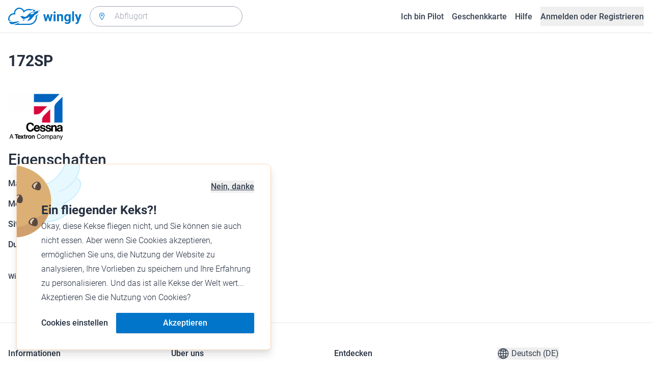

--- FILE ---
content_type: text/html; charset=utf-8
request_url: https://www.wingly.io/de/aircraft/cessna/172sp
body_size: 139885
content:
<!doctype html>
<html data-n-head-ssr lang="de-DE" data-n-head="%7B%22lang%22:%7B%22ssr%22:%22de-DE%22%7D%7D">
  <head >
    <meta data-n-head="ssr" charset="utf-8"><meta data-n-head="ssr" name="viewport" content="width=device-width, initial-scale=1"><meta data-n-head="ssr" data-hid="og:image:width" property="og:image:width" content="1200"><meta data-n-head="ssr" data-hid="og:image:height" property="og:image:height" content="628"><meta data-n-head="ssr" data-hid="description" name="description" content="Wingly ist eine Mitflugzentrale und bringt Piloten und Passagiere zusammen: Auf der Plattform inserieren private Piloten, welche Strecken sie wann fliegen; potenzielle Passagiere können über das System einfach und verbindlich buchen."><meta data-n-head="ssr" data-hid="og:title" property="og:title" content="Wingly, die Mitflugzentrale"><meta data-n-head="ssr" data-hid="og:description" property="og:description" content="Wingly ist eine Mitflugzentrale und bringt Piloten und Passagiere zusammen: Auf der Plattform inserieren private Piloten, welche Strecken sie wann fliegen; potenzielle Passagiere können über das System einfach und verbindlich buchen."><meta data-n-head="ssr" data-hid="og:url" name="og:url" content="https://www.wingly.io/de/aircraft/cessna/172sp"><meta data-n-head="ssr" data-hid="og:image" property="og:image" content="https://www.wingly.io/de_DE/social/img/wingly.jpg"><meta data-n-head="ssr" data-hid="twitter:card" name="twitter:card" content="Wingly ist eine Mitflugzentrale und bringt Piloten und Passagiere zusammen: Auf der Plattform inserieren private Piloten, welche Strecken sie wann fliegen; potenzielle Passagiere können über das System einfach und verbindlich buchen."><meta data-n-head="ssr" data-hid="i18n-og" property="og:locale" content="de_DE"><meta data-n-head="ssr" data-hid="i18n-og-alt-de-AT" property="og:locale:alternate" content="de_AT"><meta data-n-head="ssr" data-hid="i18n-og-alt-de-CH" property="og:locale:alternate" content="de_CH"><meta data-n-head="ssr" data-hid="i18n-og-alt-en-GB" property="og:locale:alternate" content="en_GB"><meta data-n-head="ssr" data-hid="i18n-og-alt-fr-FR" property="og:locale:alternate" content="fr_FR"><meta data-n-head="ssr" data-hid="i18n-og-alt-fr-CH" property="og:locale:alternate" content="fr_CH"><title>Cessna 172SP • Wingly</title><link data-n-head="ssr" rel="icon" type="image/x-icon" href="/favicon.ico"><link data-n-head="ssr" rel="apple-touch-icon" sizes="180x180" href="/apple-touch-icon.png"><link data-n-head="ssr" rel="icon" type="image/png" sizes="32x32" href="/favicon-32x32.png"><link data-n-head="ssr" rel="icon" type="image/png" sizes="16x16" href="/favicon-16x16.png"><link data-n-head="ssr" rel="icon" type="image/png" sizes="192x192" href="/android-chrome-192x192.png"><link data-n-head="ssr" rel="icon" type="image/png" sizes="512x512" href="/android-chrome-512x512.png"><link data-n-head="ssr" data-hid="i18n-alt-de" rel="alternate" href="https://www.wingly.io/de/aircraft/cessna/172sp" hreflang="de"><link data-n-head="ssr" data-hid="i18n-alt-de-DE" rel="alternate" href="https://www.wingly.io/de/aircraft/cessna/172sp" hreflang="de-DE"><link data-n-head="ssr" data-hid="i18n-alt-de-AT" rel="alternate" href="https://www.wingly.io/de-at/aircraft/cessna/172sp" hreflang="de-AT"><link data-n-head="ssr" data-hid="i18n-alt-de-CH" rel="alternate" href="https://www.wingly.io/de-ch/aircraft/cessna/172sp" hreflang="de-CH"><link data-n-head="ssr" data-hid="i18n-alt-en" rel="alternate" href="https://www.wingly.io/en/aircraft/cessna/172sp" hreflang="en"><link data-n-head="ssr" data-hid="i18n-alt-en-GB" rel="alternate" href="https://www.wingly.io/en/aircraft/cessna/172sp" hreflang="en-GB"><link data-n-head="ssr" data-hid="i18n-alt-fr" rel="alternate" href="https://www.wingly.io/fr/aircraft/cessna/172sp" hreflang="fr"><link data-n-head="ssr" data-hid="i18n-alt-fr-FR" rel="alternate" href="https://www.wingly.io/fr/aircraft/cessna/172sp" hreflang="fr-FR"><link data-n-head="ssr" data-hid="i18n-alt-fr-CH" rel="alternate" href="https://www.wingly.io/fr-ch/aircraft/cessna/172sp" hreflang="fr-CH"><link data-n-head="ssr" data-hid="i18n-xd" rel="alternate" href="https://www.wingly.io/en/aircraft/cessna/172sp" hreflang="x-default"><link data-n-head="ssr" data-hid="i18n-can" rel="canonical" href="https://www.wingly.io/de/aircraft/cessna/172sp"><script data-n-head="ssr" data-hid="gtm-script">if(!window._gtm_init){window._gtm_init=1;(function(w,n,d,m,e,p){w[d]=(w[d]==1||n[d]=='yes'||n[d]==1||n[m]==1||(w[e]&&w[e][p]&&w[e][p]()))?1:0})(window,navigator,'doNotTrack','msDoNotTrack','external','msTrackingProtectionEnabled');(function(w,d,s,l,x,y){w[x]={};w._gtm_inject=function(i){if(w.doNotTrack||w[x][i])return;w[x][i]=1;w[l]=w[l]||[];w[l].push({'gtm.start':new Date().getTime(),event:'gtm.js'});var f=d.getElementsByTagName(s)[0],j=d.createElement(s);j.async=true;j.src='https://www.googletagmanager.com/gtm.js?id='+i;f.parentNode.insertBefore(j,f);};w[y]('GTM-TF484T4')})(window,document,'script','dataLayer','_gtm_ids','_gtm_inject')}</script><link rel="preload" href="/_nuxt/ef1c570.js" as="script"><link rel="preload" href="/_nuxt/baf8865.js" as="script"><link rel="preload" href="/_nuxt/7b8a484.js" as="script"><link rel="preload" href="/_nuxt/f879e00.js" as="script"><link rel="preload" href="/_nuxt/036c47f.js" as="script"><style data-vue-ssr-id="486a237b:0 61192f92:0 52da737f:0 2ec07acc:0 709683a2:0">/*! tailwindcss v3.4.3 | MIT License | https://tailwindcss.com*/*,:after,:before{border:0 solid #e5e7eb;box-sizing:border-box}:after,:before{--tw-content:""}:host,html{line-height:1.5;-webkit-text-size-adjust:100%;font-family:Roboto,ui-sans-serif,system-ui,-apple-system,Segoe UI,Ubuntu,Cantarell,Noto Sans,sans-serif,"Apple Color Emoji","Segoe UI Emoji","Segoe UI Symbol","Noto Color Emoji";font-feature-settings:normal;font-variation-settings:normal;-moz-tab-size:4;-o-tab-size:4;tab-size:4;-webkit-tap-highlight-color:transparent}body{line-height:inherit;margin:0}hr{border-top-width:1px;color:inherit;height:0}abbr:where([title]){text-decoration:underline;-webkit-text-decoration:underline dotted;text-decoration:underline dotted}h1,h2,h3,h4,h5,h6{font-size:inherit;font-weight:inherit}a{color:inherit;text-decoration:inherit}b,strong{font-weight:bolder}code,kbd,pre,samp{font-family:ui-monospace,SFMono-Regular,Menlo,Monaco,Consolas,"Liberation Mono","Courier New",monospace;font-feature-settings:normal;font-size:1em;font-variation-settings:normal}small{font-size:80%}sub,sup{font-size:75%;line-height:0;position:relative;vertical-align:baseline}sub{bottom:-.25em}sup{top:-.5em}table{border-collapse:collapse;border-color:inherit;text-indent:0}button,input,optgroup,select,textarea{color:inherit;font-family:inherit;font-feature-settings:inherit;font-size:100%;font-variation-settings:inherit;font-weight:inherit;letter-spacing:inherit;line-height:inherit;margin:0;padding:0}button,select{text-transform:none}button,input:where([type=button]),input:where([type=reset]),input:where([type=submit]){-webkit-appearance:button;background-color:transparent;background-image:none}:-moz-focusring{outline:auto}:-moz-ui-invalid{box-shadow:none}progress{vertical-align:baseline}::-webkit-inner-spin-button,::-webkit-outer-spin-button{height:auto}[type=search]{-webkit-appearance:textfield;outline-offset:-2px}::-webkit-search-decoration{-webkit-appearance:none}::-webkit-file-upload-button{-webkit-appearance:button;font:inherit}summary{display:list-item}blockquote,dd,dl,figure,h1,h2,h3,h4,h5,h6,hr,p,pre{margin:0}fieldset{margin:0}fieldset,legend{padding:0}menu,ol,ul{list-style:none;margin:0;padding:0}dialog{padding:0}textarea{resize:vertical}input::-moz-placeholder,textarea::-moz-placeholder{color:#9fa6b2;opacity:1}input::placeholder,textarea::placeholder{color:#9fa6b2;opacity:1}[role=button],button{cursor:pointer}:disabled{cursor:default}audio,canvas,embed,iframe,img,object,svg,video{display:block;vertical-align:middle}img,video{height:auto;max-width:100%}[hidden]{display:none}*,:after,:before{--tw-border-spacing-x:0;--tw-border-spacing-y:0;--tw-translate-x:0;--tw-translate-y:0;--tw-rotate:0;--tw-skew-x:0;--tw-skew-y:0;--tw-scale-x:1;--tw-scale-y:1;--tw-pan-x: ;--tw-pan-y: ;--tw-pinch-zoom: ;--tw-scroll-snap-strictness:proximity;--tw-gradient-from-position: ;--tw-gradient-via-position: ;--tw-gradient-to-position: ;--tw-ordinal: ;--tw-slashed-zero: ;--tw-numeric-figure: ;--tw-numeric-spacing: ;--tw-numeric-fraction: ;--tw-ring-inset: ;--tw-ring-offset-width:0px;--tw-ring-offset-color:#fff;--tw-ring-color:rgba(63,177,248,.5);--tw-ring-offset-shadow:0 0 transparent;--tw-ring-shadow:0 0 transparent;--tw-shadow:0 0 transparent;--tw-shadow-colored:0 0 transparent;--tw-blur: ;--tw-brightness: ;--tw-contrast: ;--tw-grayscale: ;--tw-hue-rotate: ;--tw-invert: ;--tw-saturate: ;--tw-sepia: ;--tw-drop-shadow: ;--tw-backdrop-blur: ;--tw-backdrop-brightness: ;--tw-backdrop-contrast: ;--tw-backdrop-grayscale: ;--tw-backdrop-hue-rotate: ;--tw-backdrop-invert: ;--tw-backdrop-opacity: ;--tw-backdrop-saturate: ;--tw-backdrop-sepia: ;--tw-contain-size: ;--tw-contain-layout: ;--tw-contain-paint: ;--tw-contain-style: }::backdrop{--tw-border-spacing-x:0;--tw-border-spacing-y:0;--tw-translate-x:0;--tw-translate-y:0;--tw-rotate:0;--tw-skew-x:0;--tw-skew-y:0;--tw-scale-x:1;--tw-scale-y:1;--tw-pan-x: ;--tw-pan-y: ;--tw-pinch-zoom: ;--tw-scroll-snap-strictness:proximity;--tw-gradient-from-position: ;--tw-gradient-via-position: ;--tw-gradient-to-position: ;--tw-ordinal: ;--tw-slashed-zero: ;--tw-numeric-figure: ;--tw-numeric-spacing: ;--tw-numeric-fraction: ;--tw-ring-inset: ;--tw-ring-offset-width:0px;--tw-ring-offset-color:#fff;--tw-ring-color:rgba(63,177,248,.5);--tw-ring-offset-shadow:0 0 transparent;--tw-ring-shadow:0 0 transparent;--tw-shadow:0 0 transparent;--tw-shadow-colored:0 0 transparent;--tw-blur: ;--tw-brightness: ;--tw-contrast: ;--tw-grayscale: ;--tw-hue-rotate: ;--tw-invert: ;--tw-saturate: ;--tw-sepia: ;--tw-drop-shadow: ;--tw-backdrop-blur: ;--tw-backdrop-brightness: ;--tw-backdrop-contrast: ;--tw-backdrop-grayscale: ;--tw-backdrop-hue-rotate: ;--tw-backdrop-invert: ;--tw-backdrop-opacity: ;--tw-backdrop-saturate: ;--tw-backdrop-sepia: ;--tw-contain-size: ;--tw-contain-layout: ;--tw-contain-paint: ;--tw-contain-style: }.container{margin-left:auto;margin-right:auto;padding-left:1rem;padding-right:1rem;width:100%}@media (min-width:640px){.container{max-width:640px}}@media (min-width:768px){.container{max-width:768px}}@media (min-width:1024px){.container{max-width:1024px}}@media (min-width:1280px){.container{max-width:1280px}}@media (min-width:1536px){.container{max-width:1536px}}.prose{color:#252f3f}.prose :where(h1,h2,h3,h4,h5,h6):not(:where([class~=not-prose] *)){font-weight:500;line-height:1.5}.prose :where(h1):not(:where([class~=not-prose] *)){font-size:2.25rem}.prose :where(h2):not(:where([class~=not-prose] *)){font-size:1.875rem}.prose :where(h3):not(:where([class~=not-prose] *)){font-size:1.5rem}.prose :where(h4):not(:where([class~=not-prose] *)){font-size:1rem}.prose :where(h5):not(:where([class~=not-prose] *)){font-size:.875rem}.prose :where(h6):not(:where([class~=not-prose] *)){color:#6b7280;font-size:.875rem}.prose :where(hr):not(:where([class~=not-prose] *)){border-color:#e5e7eb}.prose :where(p):not(:where([class~=not-prose] *)){font-size:1.125rem;font-weight:300;line-height:1.8}.prose :where(strong):not(:where([class~=not-prose] *)){font-weight:500}.prose :where(blockquote):not(:where([class~=not-prose] *)){border-left-color:#0075c9}.prose :where(blockquote p):not(:where([class~=not-prose] *)){font-size:1.25rem;font-style:normal;font-weight:500;line-height:1.5}.prose :where(ul>li:before):not(:where([class~=not-prose] *)){background-color:#252f3f;height:.25rem;width:.25rem}.prose :where(ol>li:before):not(:where([class~=not-prose] *)){color:#252f3f;font-weight:300}.prose :where(li):not(:where([class~=not-prose] *)){font-size:1.125rem;font-weight:300;line-height:1.8}.prose :where(li):not(:where([class~=not-prose] *)) ul>li:before{background-color:#fff;border:1px solid #252f3f}.prose :where(a):not(:where([class~=not-prose] *)){color:#0075c9;font-weight:500}.prose :where(a):not(:where([class~=not-prose] *)):hover{color:#0075c9}.prose :where(a):not(:where([class~=not-prose] *)):visited{color:#5850ec}.prose :where(table):not(:where([class~=not-prose] *)){border-collapse:separate;border-spacing:0}.prose :where(thead tr th:first-child):not(:where([class~=not-prose] *)){border-left:1px solid #e5e7eb;border-top-left-radius:.25rem}.prose :where(thead tr th:last-child):not(:where([class~=not-prose] *)){border-top-right-radius:.25rem}.prose :where(thead th:last-child):not(:where([class~=not-prose] *)){padding-right:1rem}.prose :where(thead th:first-child):not(:where([class~=not-prose] *)){padding-left:1rem}.prose :where(tbody tr:last-child td:first-child):not(:where([class~=not-prose] *)){border-bottom-left-radius:.25rem}.prose :where(tbody tr:last-child td:last-child):not(:where([class~=not-prose] *)){border-bottom-right-radius:.25rem}.prose :where(tbody td:first-child):not(:where([class~=not-prose] *)){border-left:1px solid #e5e7eb;padding-left:1rem}.prose :where(tbody td:last-child):not(:where([class~=not-prose] *)){padding-right:1rem}.prose :where(tr th):not(:where([class~=not-prose] *)){border-top:1px solid #e5e7eb}.prose :where(th,td):not(:where([class~=not-prose] *)){border-bottom:1px solid #e5e7eb;border-right:1px solid #e5e7eb}.prose :where(thead th):not(:where([class~=not-prose] *)){color:#6b7280;font-size:1.25rem;font-weight:500;padding:.5rem 1rem}.prose :where(tbody td):not(:where([class~=not-prose] *)){font-size:1.125rem;font-weight:300;padding:.5rem 1rem}.prose :where(tbody tr:hover):not(:where([class~=not-prose] *)){background-color:#f9fafb}.aspect-h-1{--tw-aspect-h:1}.aspect-h-2{--tw-aspect-h:2}.aspect-h-3{--tw-aspect-h:3}.aspect-h-4{--tw-aspect-h:4}.aspect-h-9{--tw-aspect-h:9}.aspect-w-1{padding-bottom:calc(var(--tw-aspect-h)/var(--tw-aspect-w)*100%);position:relative;--tw-aspect-w:1}.aspect-w-1>*{bottom:0;height:100%;left:0;position:absolute;right:0;top:0;width:100%}.aspect-w-16{padding-bottom:calc(var(--tw-aspect-h)/var(--tw-aspect-w)*100%);position:relative;--tw-aspect-w:16}.aspect-w-16>*{bottom:0;height:100%;left:0;position:absolute;right:0;top:0;width:100%}.aspect-w-2{padding-bottom:calc(var(--tw-aspect-h)/var(--tw-aspect-w)*100%);position:relative;--tw-aspect-w:2}.aspect-w-2>*{bottom:0;height:100%;left:0;position:absolute;right:0;top:0;width:100%}.aspect-w-3{padding-bottom:calc(var(--tw-aspect-h)/var(--tw-aspect-w)*100%);position:relative;--tw-aspect-w:3}.aspect-w-3>*{bottom:0;height:100%;left:0;position:absolute;right:0;top:0;width:100%}.form-input,.form-multiselect,.form-select,.form-textarea{-webkit-appearance:none;-moz-appearance:none;appearance:none;background-color:#fff;border-color:#6b7280;border-radius:0;border-width:1px;font-size:1rem;line-height:1.5rem;padding:.5rem .75rem;--tw-shadow:0 0 transparent}.form-input:focus,.form-multiselect:focus,.form-select:focus,.form-textarea:focus{outline:2px solid transparent;outline-offset:2px;--tw-ring-inset:var(--tw-empty,/*!*/ /*!*/);--tw-ring-offset-width:0px;--tw-ring-offset-color:#fff;--tw-ring-color:#0075c9;--tw-ring-offset-shadow:var(--tw-ring-inset) 0 0 0 var(--tw-ring-offset-width) var(--tw-ring-offset-color);--tw-ring-shadow:var(--tw-ring-inset) 0 0 0 calc(1px + var(--tw-ring-offset-width)) var(--tw-ring-color);border-color:#0075c9;box-shadow:/*!*/ /*!*/ 0 0 0 0 #fff,/*!*/ /*!*/ 0 0 0 1px #0075c9,var(--tw-shadow);box-shadow:var(--tw-ring-offset-shadow),var(--tw-ring-shadow),var(--tw-shadow)}.form-input::-moz-placeholder,.form-textarea::-moz-placeholder{color:#6b7280;opacity:1}.form-input::placeholder,.form-textarea::placeholder{color:#6b7280;opacity:1}.form-input::-webkit-datetime-edit-fields-wrapper{padding:0}.form-input::-webkit-date-and-time-value{min-height:1.5em}.form-input::-webkit-datetime-edit,.form-input::-webkit-datetime-edit-day-field,.form-input::-webkit-datetime-edit-hour-field,.form-input::-webkit-datetime-edit-meridiem-field,.form-input::-webkit-datetime-edit-millisecond-field,.form-input::-webkit-datetime-edit-minute-field,.form-input::-webkit-datetime-edit-month-field,.form-input::-webkit-datetime-edit-second-field,.form-input::-webkit-datetime-edit-year-field{padding-bottom:0;padding-top:0}.form-select{background-image:url("data:image/svg+xml;charset=utf-8,%3Csvg xmlns='http://www.w3.org/2000/svg' fill='none' viewBox='0 0 20 20'%3E%3Cpath stroke='%236b7280' stroke-linecap='round' stroke-linejoin='round' stroke-width='1.5' d='m6 8 4 4 4-4'/%3E%3C/svg%3E");background-position:right .5rem center;background-repeat:no-repeat;background-size:1.5em 1.5em;padding-right:2.5rem}.form-checkbox,.form-radio,.form-select{-webkit-print-color-adjust:exact;print-color-adjust:exact}.form-checkbox,.form-radio{-webkit-appearance:none;-moz-appearance:none;appearance:none;background-color:#fff;background-origin:border-box;border-color:#6b7280;border-width:1px;color:#0075c9;display:inline-block;flex-shrink:0;height:1rem;padding:0;-webkit-user-select:none;-moz-user-select:none;user-select:none;vertical-align:middle;width:1rem;--tw-shadow:0 0 transparent}.form-checkbox{border-radius:0}.form-radio{border-radius:100%}.form-checkbox:focus,.form-radio:focus{outline:2px solid transparent;outline-offset:2px;--tw-ring-inset:var(--tw-empty,/*!*/ /*!*/);--tw-ring-offset-width:2px;--tw-ring-offset-color:#fff;--tw-ring-color:#0075c9;--tw-ring-offset-shadow:var(--tw-ring-inset) 0 0 0 var(--tw-ring-offset-width) var(--tw-ring-offset-color);--tw-ring-shadow:var(--tw-ring-inset) 0 0 0 calc(2px + var(--tw-ring-offset-width)) var(--tw-ring-color);box-shadow:/*!*/ /*!*/ 0 0 0 0 #fff,/*!*/ /*!*/ 0 0 0 4px #0075c9,var(--tw-shadow);box-shadow:var(--tw-ring-offset-shadow),var(--tw-ring-shadow),var(--tw-shadow)}.form-checkbox:checked,.form-radio:checked{background-color:currentColor;background-position:50%;background-repeat:no-repeat;background-size:100% 100%;border-color:transparent}.form-checkbox:checked{background-image:url("data:image/svg+xml;charset=utf-8,%3Csvg xmlns='http://www.w3.org/2000/svg' fill='%23fff' viewBox='0 0 16 16'%3E%3Cpath d='M12.207 4.793a1 1 0 0 1 0 1.414l-5 5a1 1 0 0 1-1.414 0l-2-2a1 1 0 0 1 1.414-1.414L6.5 9.086l4.293-4.293a1 1 0 0 1 1.414 0'/%3E%3C/svg%3E")}.form-radio:checked{background-image:url("data:image/svg+xml;charset=utf-8,%3Csvg xmlns='http://www.w3.org/2000/svg' fill='%23fff' viewBox='0 0 16 16'%3E%3Ccircle cx='8' cy='8' r='3'/%3E%3C/svg%3E")}.form-checkbox:checked:focus,.form-checkbox:checked:hover,.form-radio:checked:focus,.form-radio:checked:hover{background-color:currentColor;border-color:transparent}.form-checkbox:indeterminate{background-color:currentColor;background-image:url("data:image/svg+xml;charset=utf-8,%3Csvg xmlns='http://www.w3.org/2000/svg' fill='none' viewBox='0 0 16 16'%3E%3Cpath stroke='%23fff' stroke-linecap='round' stroke-linejoin='round' stroke-width='2' d='M4 8h8'/%3E%3C/svg%3E");background-position:50%;background-repeat:no-repeat;background-size:100% 100%;border-color:transparent}.form-checkbox:indeterminate:focus,.form-checkbox:indeterminate:hover{background-color:currentColor;border-color:transparent}.badge{align-items:center;border-radius:.125rem;display:inline-flex;font-weight:500;justify-items:center;line-height:1}.badge-small{font-size:.75rem;padding:.25rem .5rem}.badge-default{font-size:1rem;padding:.25rem .5rem}.badge-large{font-size:1.125rem;padding:.5rem}.btn{border-radius:.125rem;font-weight:500}.btn:active,.btn:focus{outline:none}.btn:disabled{cursor:not-allowed;opacity:.5}.btn.btn-ghost{background-color:transparent;border-radius:9999px}.btn.btn-ghost:disabled{background-color:transparent!important;box-shadow:none!important}.btn-small{font-size:1rem;line-height:1;padding:.5rem 1rem}.btn-small.icon-only{padding:.25rem}.btn-small svg{height:1rem;width:1rem}.btn-default{font-size:1rem;padding:.5rem 1rem}.btn-default svg{height:1rem;width:1rem}.btn-default.icon-only{padding:.5rem}.btn-default.icon-only svg{height:1.5rem;width:1.5rem}.btn-large{font-size:1.25rem;line-height:1;padding:1rem 1.5rem}.btn-large svg{height:1.5rem;width:1.5rem}.btn-large.icon-only{padding:.5rem}.btn-large.icon-only svg{height:2rem;width:2rem}.btn-primary{background-color:#0075c9;box-shadow:0 1px 3px rgba(0,0,0,.1),0 1px 2px rgba(0,0,0,.06);color:#fff}.btn-primary:hover{background-color:#0768b8}.btn-primary:active,.btn-primary:focus{box-shadow:0 0 0 3px #fff,0 0 0 4px #0075c9}.btn-primary:active{background-color:#0768b8}.btn-primary.btn-ghost{box-shadow:none;color:#0075c9}.btn-primary.btn-ghost:hover{background-color:#e1f7fe}.btn-primary.btn-ghost:focus{box-shadow:0 0 0 1px #0075c9}.btn-primary.btn-ghost:active{background-color:#e1f7fe;box-shadow:0 0 0 3px #fff,0 0 0 4px #0075c9}.btn-secondary{background-color:#e1f7fe;color:#0e4f8c}.btn-secondary:hover{background-color:#d7f4fd}.btn-secondary:active,.btn-secondary:focus{box-shadow:0 0 0 3px #fff,0 0 0 4px #0e4f8c}.btn-secondary:active{background-color:#d7f4fd}.btn-secondary.btn-ghost{color:#0e4f8c}.btn-secondary.btn-ghost:hover{background-color:#e1f7fe}.btn-secondary.btn-ghost:focus{box-shadow:0 0 0 1px #0e4f8c}.btn-secondary.btn-ghost:active{background-color:#e1f7fe;box-shadow:0 0 0 3px #fff,0 0 0 4px #0e4f8c}.btn-danger{background-color:#fde8e8;color:#9b1c1c}.btn-danger:hover{background-color:#fbd5d5}.btn-danger:active,.btn-danger:focus{box-shadow:0 0 0 3px #fff,0 0 0 4px #9b1c1c}.btn-danger:active{background-color:#fbd5d5}.btn-danger.btn-ghost{color:#9b1c1c}.btn-danger.btn-ghost:hover{background-color:#fde8e8}.btn-danger.btn-ghost:focus{box-shadow:0 0 0 1px #9b1c1c}.btn-danger.btn-ghost:active{background-color:#fde8e8;box-shadow:0 0 0 3px #fff,0 0 0 4px #9b1c1c}.btn-success{background-color:#def7ec;color:#03543f}.btn-success:hover{background-color:#bcf0da}.btn-success:active,.btn-success:focus{box-shadow:0 0 0 3px #fff,0 0 0 4px #03543f}.btn-success:active{background-color:#bcf0da}.btn-success.btn-ghost{color:#03543f}.btn-success.btn-ghost:hover{background-color:#def7ec}.btn-success.btn-ghost:focus{box-shadow:0 0 0 1px #03543f}.btn-success.btn-ghost:active{background-color:#def7ec;box-shadow:0 0 0 3px #fff,0 0 0 4px #03543f}.btn-gray{background-color:#f4f5f7;color:#252f3f}.btn-gray:hover{background-color:#e5e7eb}.btn-gray:active,.btn-gray:focus{box-shadow:0 0 0 3px #fff,0 0 0 4px #252f3f}.btn-gray:active{background-color:#e5e7eb}.btn-gray.btn-ghost:hover{background-color:#f4f5f7}.btn-gray.btn-ghost:focus{box-shadow:0 0 0 1px #252f3f}.btn-gray.btn-ghost:active{background-color:#f4f5f7;box-shadow:0 0 0 3px #fff,0 0 0 4px #252f3f}.btn-white{background-color:#fff;color:#252f3f}.btn-white:hover{background-color:#f4f5f7}.btn-white:active,.btn-white:focus{box-shadow:0 0 0 3px #252f3f,0 0 0 4px #fff}.btn-white:active{background-color:#f4f5f7}.btn-white.btn-ghost{color:#fff}.btn-white.btn-ghost:hover{background-color:#252f3f}.btn-white.btn-ghost:focus{box-shadow:0 0 0 1px #fff}.btn-white.btn-ghost:active{box-shadow:0 0 0 3px #fff,0 0 0 4px #252f3f}.has-error .form-input,.has-error .form-select{border-color:#e02424}.text-shadow-light{text-shadow:0 2px 4px rgba(0,0,0,.1)}.GMap__Wrapper{height:100%!important}@media(max-width:767px){.mapboxgl-ctrl-group{display:none!important}}.noUi-target{background:#d2d6dc!important;border:0!important;border-radius:.25rem!important;box-shadow:none!important}.noUi-horizontal{height:8px!important}.noUi-handle{border:1px solid #f4f5f7!important;border-radius:9999px!important;box-shadow:0 1px 2px 0 rgba(0,0,0,.06),0 1px 3px 0 rgba(0,0,0,.1)!important;cursor:pointer!important;height:2.5rem!important;outline:none;right:-20px!important;top:-16px!important;width:2.5rem!important}.noUi-connects{border-radius:.25rem!important}.noUi-connect{background:#0075c9!important}.noUi-handle:after,.noUi-handle:before{display:none!important}.noUi-touch-area{background:no-repeat 50%/20px 20px url("[data-uri]");transform:rotate(90deg)}.noUi-tooltip{background:#252f3f!important;border:0!important;border-radius:.125rem!important;color:#fff!important;font-size:14px;font-weight:500;line-height:100%;padding:.5rem!important}.ap-input-icon.ap-icon-clear{align-items:center;background:transparent;border:0;bottom:.75rem;display:flex;height:1rem;justify-content:center;outline:none;padding:.5rem;position:absolute;right:1rem;top:.75rem;width:1rem}.ap-icon-clear svg{height:.5rem;position:absolute;right:auto;top:auto;transform:none;width:.5rem;fill:#4b5563}.ap-input-icon:hover svg,.ap-input:focus~.ap-input-icon svg,.ap-input:hover~.ap-input-icon svg{fill:#4b5563}.ap-input-icon.ap-icon-clear:focus svg,.ap-input-icon.ap-icon-clear:hover svg{fill:#252f3f}.ap-input-icon.ap-icon-pin{display:none}.ap-dropdown-menu{border-radius:.25rem;box-shadow:0 4px 6px rgba(0,0,0,.1),0 2px 4px rgba(0,0,0,.06);margin-top:.5rem}.ap-suggestions{padding-top:.5rem}.ap-suggestion-icon svg{display:none}.ap-suggestion-icon{background:no-repeat 50%/16px 16px url("[data-uri]");display:inline-block;height:1rem;margin-right:1rem;width:1rem}.ap-suggestion{font-size:1rem;height:2.5rem;line-height:1.5rem;overflow:hidden;padding:.5rem 1.5rem;text-overflow:ellipsis;white-space:nowrap}.ap-suggestion em,.ap-suggestion span{white-space:inherit!important}.ap-name em{font-weight:500}.ap-name{color:#252f3f;font-weight:300}.ap-address{color:#6b7280;font-size:inherit;margin-left:.25rem}.ap-address,.ap-address em{font-weight:300}.ap-footer{align-items:center;display:flex;justify-content:flex-end;padding:.5rem 1.5rem 1rem}.ap-footer-algolia{margin-right:.25rem}.ap-footer-osm{display:flex}.flatpickr-calendar{background:#fff;border-radius:.5rem;box-shadow:0 4px 6px 0 rgba(0,0,0,.051),0 10px 15px 0 rgba(0,0,0,.102);display:none;font-size:1rem;opacity:0;padding:1rem;position:absolute;text-align:center;touch-action:manipulation;visibility:hidden;width:320px}.flatpickr-calendar.inline,.flatpickr-calendar.inline .flatpickr-days,.flatpickr-calendar.multiMonth.inline,.flatpickr-calendar.multiMonth.inline .flatpickr-days,.flatpickr-rContainer,.flatpickr-rContainer .flatpickr-days{width:100%!important}.flatpickr-calendar.inline{border-radius:0;box-shadow:none;display:block;opacity:1;padding:0;position:relative;top:2px;visibility:visible}.flatpickr-calendar.static{left:0;position:absolute;top:100%}.flatpickr-calendar.open{border:1px solid #e5e7eb;display:inline-block;margin-top:.25rem;opacity:1;visibility:visible;z-index:99999}.flatpickr-calendar.animate.open{animation:fpFadeInDown .3s cubic-bezier(.23,1,.32,1)}.dayContainer+.dayContainer,.flatpickr-month+.flatpickr-month,.flatpickr-weekdaycontainer+.flatpickr-weekdaycontainer{margin-left:8px;padding-left:8px}.flatpickr-day{align-items:center;border-radius:9999px;color:#4b5563;display:inline-flex;font-size:1rem;font-weight:500;justify-content:center;line-height:1.5;margin:1px;position:relative;text-align:center;width:calc(14.28571% - 2.01px)}.flatpickr-day:hover{background-color:#0075c9}.flatpickr-day:before{content:"";float:left;padding-bottom:100%}.flatpickr-day:after{clear:both;content:"";display:table}.flatpickr-calendar:focus{outline:0}.flatpickr-wrapper{position:relative}.flatpickr-months{align-items:center;display:flex;margin-bottom:1rem}.flatpickr-months .flatpickr-month{flex:1;overflow:hidden}.flatpickr-months .flatpickr-next-month,.flatpickr-months .flatpickr-prev-month{color:#252f3f;cursor:pointer;padding:1.25rem}.flatpickr-months .flatpickr-next-month.flatpickr-disabled,.flatpickr-months .flatpickr-prev-month.flatpickr-disabled{visibility:hidden}.flatpickr-months .flatpickr-next-month i,.flatpickr-months .flatpickr-prev-month i{position:relative}.flatpickr-months .flatpickr-next-month:hover,.flatpickr-months .flatpickr-prev-month:hover{background-color:#f4f5f7;border-radius:9999px}.flatpickr-months .flatpickr-prev-month{background:no-repeat 50%/24px 24px url("[data-uri]")}.flatpickr-months .flatpickr-next-month{background:no-repeat 50%/24px 24px url("[data-uri]")}.flatpickr-months .flatpickr-next-month svg,.flatpickr-months .flatpickr-prev-month svg{display:none}.numInputWrapper{height:auto;position:relative}.numInputWrapper input,.numInputWrapper span{display:inline-block}.numInputWrapper input{width:100%}.numInputWrapper span{border:1px solid rgba(64,72,72,.15);box-sizing:border-box;cursor:pointer;height:50%;line-height:50%;opacity:0;padding:0 4px 0 2px;position:absolute;right:0;width:14px}.numInputWrapper span:hover{background:rgba(0,0,0,.1)}.numInputWrapper span:active{background:rgba(0,0,0,.2)}.numInputWrapper span:after{content:"";display:block;position:absolute}.numInputWrapper span.arrowDown,.numInputWrapper span.arrowUp{display:none}.numInputWrapper span svg{height:auto;width:inherit}.numInputWrapper:hover span{opacity:1}.flatpickr-current-month{display:inline-block;text-align:center;transform:translateZ(0)}.cur-month,.flatpickr-current-month .numInputWrapper{font-size:1.125rem;font-weight:500;line-height:1.5}.flatpickr-current-month .numInputWrapper{display:inline-block;margin-left:.25rem;width:3rem}.flatpickr-current-month .flatpickr-monthDropdown-months{-webkit-appearance:none;-moz-appearance:none;appearance:none;background:transparent;border:none;border-radius:0;box-sizing:border-box;font-size:1.125rem;font-weight:500;line-height:1.5;outline:none}.flatpickr-current-month .flatpickr-monthDropdown-months:active,.flatpickr-current-month .flatpickr-monthDropdown-months:focus{outline:none}.flatpickr-current-month .flatpickr-monthDropdown-months .flatpickr-monthDropdown-month{background-color:transparent;outline:none;padding:0}.flatpickr-current-month input.cur-year{-webkit-appearance:none;appearance:none;-moz-appearance:textfield;font-weight:500}.numInputWrapper input::-ms-clear{display:none}.numInputWrapper input::-webkit-inner-spin-button,.numInputWrapper input::-webkit-outer-spin-button{-webkit-appearance:none;-moz-appearance:textfield;margin:0}.flatpickr-current-month input.cur-year:focus{outline:0}.flatpickr-current-month input.cur-year[disabled],.flatpickr-current-month input.cur-year[disabled]:hover{background:transparent;color:rgba(60,63,64,.5);font-size:100%;pointer-events:none}.flatpickr-weekdays{align-items:center;display:flex;margin-bottom:1rem;overflow:hidden;text-align:center;width:100%}.flatpickr-weekdays .flatpickr-weekdaycontainer{display:flex;flex:1}span.flatpickr-weekday{color:#6b7280;display:block;flex:1;font-size:.875rem;font-weight:500;line-height:1.5;margin:0 2px;text-align:center}.dayContainer,.flatpickr-weeks{padding:1px 0 0}.flatpickr-days{align-items:flex-start;display:flex;overflow:hidden;position:relative}.flatpickr-days:focus{outline:0}.dayContainer{box-sizing:border-box;display:flex;flex-wrap:wrap;opacity:1;outline:0;padding:0;text-align:left;transform:translateZ(0);width:100%}.flatpickr-day.inRange,.flatpickr-day.nextMonthDay.inRange,.flatpickr-day.nextMonthDay.today.inRange,.flatpickr-day.nextMonthDay:focus,.flatpickr-day.nextMonthDay:hover,.flatpickr-day.prevMonthDay.inRange,.flatpickr-day.prevMonthDay.today.inRange,.flatpickr-day.prevMonthDay:focus,.flatpickr-day.prevMonthDay:hover,.flatpickr-day.today.inRange,.flatpickr-day:focus,.flatpickr-day:hover{background-color:#e1f7fe;cursor:pointer;outline:0}.flatpickr-day.today:focus,.flatpickr-day.today:hover{background-color:#e1f7fe}.flatpickr-day.endRange,.flatpickr-day.endRange.inRange,.flatpickr-day.endRange.nextMonthDay,.flatpickr-day.endRange.prevMonthDay,.flatpickr-day.endRange:focus,.flatpickr-day.endRange:hover,.flatpickr-day.selected,.flatpickr-day.selected.inRange,.flatpickr-day.selected.nextMonthDay,.flatpickr-day.selected.prevMonthDay,.flatpickr-day.selected:focus,.flatpickr-day.selected:hover,.flatpickr-day.startRange,.flatpickr-day.startRange.inRange,.flatpickr-day.startRange.nextMonthDay,.flatpickr-day.startRange.prevMonthDay,.flatpickr-day.startRange:focus,.flatpickr-day.startRange:hover{border-color:#0075c9;border-width:1px}.flatpickr-day.endRange.startRange,.flatpickr-day.selected.startRange,.flatpickr-day.startRange.startRange{border-radius:9999px 0 0 9999px}.flatpickr-day.endRange.endRange,.flatpickr-day.selected.endRange,.flatpickr-day.startRange.endRange{border-radius:0 9999px 9999px 0}.flatpickr-day.endRange.startRange+.endRange:not(:nth-child(7n+1)),.flatpickr-day.selected.startRange+.endRange:not(:nth-child(7n+1)),.flatpickr-day.startRange.startRange+.endRange:not(:nth-child(7n+1)){box-shadow:-4px 0 0 #0075c9}.flatpickr-day.endRange.startRange.endRange,.flatpickr-day.selected.startRange.endRange,.flatpickr-day.startRange.startRange.endRange{border-radius:9999px}.flatpickr-day.inRange{border-radius:0;box-shadow:-2px 0 0 #e1f7fe,2px 0 0 #e1f7fe}.flatpickr-day.hidden,.flatpickr-day.nextMonthDay,.flatpickr-day.notAllowed,.flatpickr-day.notAllowed.nextMonthDay,.flatpickr-day.notAllowed.prevMonthDay,.flatpickr-day.prevMonthDay{visibility:hidden}.flatpickr-day.hidden{display:block}.flatpickr-day.flatpickr-disabled{color:#9fa6b2;cursor:not-allowed;-webkit-text-decoration:line-through;text-decoration:line-through}.flatpickr-day.flatpickr-disabled:hover{background-color:transparent}.flatpickr-innerContainer{box-sizing:border-box;display:flex;overflow:hidden}.flatpickr-rContainer{box-sizing:border-box;display:inline-block;padding:0}.flatpickr-time{box-sizing:border-box;display:flex;outline:0;text-align:center}.flatpickr-time:after{clear:both;content:"";display:table}.flatpickr-time .numInputWrapper{flex:1;float:left;height:40px;width:40%}.flatpickr-time.hasSeconds .numInputWrapper{width:26%}.flatpickr-time.time24hr .numInputWrapper{width:49%}.flatpickr-time input{-webkit-appearance:textfield;-moz-appearance:textfield;appearance:textfield;background:transparent;border:0;border-radius:0;box-shadow:none;box-sizing:border-box;color:#404848;font-size:14px;height:inherit;line-height:inherit;margin:0;padding:0;position:relative;text-align:center}.flatpickr-time input.flatpickr-hour{font-weight:700}.flatpickr-time input.flatpickr-minute,.flatpickr-time input.flatpickr-second{font-weight:400}.flatpickr-time input:focus{border:0;outline:0}.flatpickr-time .flatpickr-am-pm,.flatpickr-time .flatpickr-time-separator{align-self:center;color:#404848;float:left;font-weight:700;height:inherit;line-height:inherit;-webkit-user-select:none;-moz-user-select:none;user-select:none;width:2%}.flatpickr-time .flatpickr-am-pm{cursor:pointer;font-weight:400;outline:0;text-align:center;width:18%}.flatpickr-input[readonly]{cursor:pointer}@keyframes fpFadeInDown{0%{opacity:0;transform:translate3d(0,-20px,0)}to{opacity:1;transform:translateZ(0)}}@media screen and (min-width:0\0)and (min-resolution:72dpi){span.flatpickr-day{display:block;flex:1 0 auto}}.tippy-box{background-color:#252f3f!important;border-radius:.125rem!important;line-height:1!important}.tippy-content{padding:.5rem!important}.v-select{font-family:inherit;position:relative}.v-select,.v-select *{box-sizing:border-box}@keyframes vSelectSpinner{0%{transform:rotate(0deg)}to{transform:rotate(1turn)}}.vs__fade-enter-active,.vs__fade-leave-active{pointer-events:none;transition:opacity .15s cubic-bezier(1,.5,.8,1)}.vs__fade-enter,.vs__fade-leave-to{opacity:0}.vs--disabled .vs__clear,.vs--disabled .vs__dropdown-toggle,.vs--disabled .vs__open-indicator,.vs--disabled .vs__search,.vs--disabled .vs__selected{background-color:#f8f8f8;cursor:not-allowed}.v-select[dir=rtl] .vs__actions{padding:0 3px 0 6px}.v-select[dir=rtl] .vs__clear{margin-left:6px;margin-right:0}.v-select[dir=rtl] .vs__deselect{margin-left:0;margin-right:2px}.v-select[dir=rtl] .vs__dropdown-menu{text-align:right}.vs__dropdown-toggle{-webkit-appearance:none;-moz-appearance:none;appearance:none;background:none;border:1px solid rgba(60,60,60,.26);border-radius:4px;display:flex;padding:0 0 4px;white-space:normal}.vs__selected-options{display:flex;flex-basis:100%;flex-grow:1;flex-wrap:wrap;padding:0 2px;position:relative}.vs__actions{align-items:center;display:flex;padding:4px 6px 0 3px}.vs--searchable .vs__dropdown-toggle{cursor:text}.vs--unsearchable .vs__dropdown-toggle{cursor:pointer}.vs--open .vs__dropdown-toggle{border-bottom-color:transparent;border-bottom-left-radius:0;border-bottom-right-radius:0}.vs__open-indicator{fill:rgba(60,60,60,.5);transform:scale(1);transition:transform .15s cubic-bezier(1,-.115,.975,.855);transition-timing-function:cubic-bezier(1,-.115,.975,.855)}.vs--open .vs__open-indicator{transform:rotate(180deg) scale(1)}.vs--loading .vs__open-indicator{opacity:0}.vs__clear{fill:rgba(60,60,60,.5);background-color:transparent;border:0;cursor:pointer;margin-right:8px;padding:0}.vs__dropdown-menu{background:#fff;border:1px solid rgba(60,60,60,.26);border-radius:0 0 4px 4px;border-top-style:none;box-shadow:0 3px 6px 0 rgba(0,0,0,.15);box-sizing:border-box;display:block;left:0;list-style:none;margin:0;max-height:350px;min-width:160px;overflow-y:auto;padding:5px 0;position:absolute;text-align:left;top:calc(100% - 1px);width:100%;z-index:1000}.vs__no-options{text-align:center}.vs__dropdown-option{clear:both;color:#333;cursor:pointer;display:block;line-height:1.42857143;padding:3px 20px;white-space:nowrap}.vs__dropdown-option--highlight{background:#5897fb;color:#fff}.vs__dropdown-option--deselect{background:#fb5858;color:#fff}.vs__dropdown-option--disabled{background:inherit;color:rgba(60,60,60,.5);cursor:inherit}.vs__selected{align-items:center;background-color:#f0f0f0;border:1px solid rgba(60,60,60,.26);border-radius:4px;color:#333;display:flex;line-height:1.4;margin:4px 2px 0;padding:0 .25em;z-index:0}.vs__deselect{-webkit-appearance:none;-moz-appearance:none;appearance:none;background:none;border:0;cursor:pointer;display:inline-flex;margin-left:4px;padding:0;fill:rgba(60,60,60,.5);text-shadow:0 1px 0 #fff}.vs--single .vs__selected{background-color:transparent;border-color:transparent}.vs--single.vs--loading .vs__selected,.vs--single.vs--open .vs__selected{opacity:.4;position:absolute}.vs--single.vs--searching .vs__selected{display:none}.vs__search::-webkit-search-cancel-button{display:none}.vs__search::-ms-clear,.vs__search::-webkit-search-decoration,.vs__search::-webkit-search-results-button,.vs__search::-webkit-search-results-decoration{display:none}.vs__search,.vs__search:focus{-webkit-appearance:none;-moz-appearance:none;appearance:none;background:none;border:1px solid transparent;border-left:none;box-shadow:none;flex-grow:1;font-size:1em;line-height:1.4;margin:4px 0 0;max-width:100%;outline:none;padding:0 7px;width:0;z-index:1}.vs__search::-moz-placeholder{color:inherit}.vs__search::placeholder{color:inherit}.vs--unsearchable .vs__search{opacity:1}.vs--unsearchable:not(.vs--disabled) .vs__search{cursor:pointer}.vs--single.vs--searching:not(.vs--open):not(.vs--loading) .vs__search{opacity:.2}.vs__spinner{align-self:center;animation:vSelectSpinner 1.1s linear infinite;border:.9em solid hsla(0,0%,39%,.1);border-left-color:rgba(60,60,60,.45);font-size:5px;opacity:0;overflow:hidden;text-indent:-9999em;transform:translateZ(0);transition:opacity .1s}.vs__spinner,.vs__spinner:after{border-radius:50%;height:5em;width:5em}.vs--loading .vs__spinner{opacity:1}.toasted{width:100%!important}.toasted .primary,.toasted.toasted-primary{border-left-width:4px!important;border-radius:.375rem!important;font-size:1rem!important;font-weight:300!important;line-height:1.5!important;margin-top:1.5rem!important;min-height:72px!important;padding:1rem 1rem 1rem 1.5rem!important;--tw-shadow:0 10px 10px rgba(0,0,0,.04),0 10px 25px rgba(0,0,0,.1)!important;--tw-shadow-colored:0 10px 10px var(--tw-shadow-color),0 10px 25px var(--tw-shadow-color)!important;box-shadow:0 0 transparent,0 0 transparent,0 10px 10px rgba(0,0,0,.04),0 10px 25px rgba(0,0,0,.1)!important;box-shadow:var(--tw-ring-offset-shadow,0 0 transparent),var(--tw-ring-shadow,0 0 transparent),var(--tw-shadow)!important}.toasted .primary.success,.toasted.toasted-primary.success{--tw-border-opacity:1!important;border-color:#03543f!important;border-color:rgba(3,84,63,var(--tw-border-opacity))!important;--tw-bg-opacity:1!important;background-color:#def7ec!important;background-color:rgba(222,247,236,var(--tw-bg-opacity))!important;--tw-text-opacity:1!important;color:#03543f!important;color:rgba(3,84,63,var(--tw-text-opacity))!important}.toasted .primary.success .action,.toasted.toasted-primary.success .action{background:no-repeat 50%/24px 24px url("[data-uri]")}.toasted .primary.success .action:hover,.toasted.toasted-primary.success .action:hover{background-color:#bcf0da!important}.toasted .primary.success .action:active,.toasted.toasted-primary.success .action:active{background-color:#def7ec!important;box-shadow:0 0 0 3px #fff,0 0 0 4px #03543f}.toasted .primary.error,.toasted.toasted-primary.error{--tw-border-opacity:1!important;border-color:#9b1c1c!important;border-color:rgba(155,28,28,var(--tw-border-opacity))!important;--tw-bg-opacity:1!important;background-color:#fde8e8!important;background-color:rgba(253,232,232,var(--tw-bg-opacity))!important;--tw-text-opacity:1!important;color:#9b1c1c!important;color:rgba(155,28,28,var(--tw-text-opacity))!important}.toasted .primary.error .action,.toasted.toasted-primary.error .action{background:no-repeat 50%/24px 24px url("[data-uri]")}.toasted .primary.error .action:hover,.toasted.toasted-primary.error .action:hover{background-color:#fbd5d5!important}.toasted .primary.error .action:active,.toasted.toasted-primary.error .action:active{background-color:#fde8e8!important;box-shadow:0 0 0 3px #fff,0 0 0 4px #9b1c1c}.toasted .primary .action,.toasted.toasted-primary .action{background-color:transparent!important;border-radius:9999px!important;flex-shrink:0!important;font-size:1rem!important;font-weight:500!important;height:2.5rem!important;margin:0 0 0 1rem!important;padding:.5rem!important;width:2.5rem!important}.toasted-container.bottom-center{bottom:1.5rem!important;left:1.5rem!important;right:1.5rem!important;--tw-translate-x:0px!important;transform:translateY(var(--tw-translate-y)) rotate(var(--tw-rotate)) skewX(var(--tw-skew-x)) skewY(var(--tw-skew-y)) scaleX(var(--tw-scale-x)) scaleY(var(--tw-scale-y))!important;transform:translate(var(--tw-translate-x),var(--tw-translate-y)) rotate(var(--tw-rotate)) skewX(var(--tw-skew-x)) skewY(var(--tw-skew-y)) scaleX(var(--tw-scale-x)) scaleY(var(--tw-scale-y))!important}@media (min-width:768px){.toasted{width:704px!important}.toasted-container.bottom-center{left:50%!important;right:auto!important;--tw-translate-x:-50%!important;transform:translate(-50%,var(--tw-translate-y)) rotate(var(--tw-rotate)) skewX(var(--tw-skew-x)) skewY(var(--tw-skew-y)) scaleX(var(--tw-scale-x)) scaleY(var(--tw-scale-y))!important;transform:translate(var(--tw-translate-x),var(--tw-translate-y)) rotate(var(--tw-rotate)) skewX(var(--tw-skew-x)) skewY(var(--tw-skew-y)) scaleX(var(--tw-scale-x)) scaleY(var(--tw-scale-y))!important}}@media only screen and (max-width:600px){.toasted-container{min-width:auto!important}}.vs__dropdown-toggle{border-radius:.125rem;border-width:1px;--tw-border-opacity:1;border-color:#e5e7eb;border-color:rgba(229,231,235,var(--tw-border-opacity));padding:.5rem 0}.vs__dropdown-toggle:hover{--tw-border-opacity:1;border-color:#d2d6dc;border-color:rgba(210,214,220,var(--tw-border-opacity))}.vs__dropdown-toggle:focus-within{--tw-border-opacity:1;border-color:#0075c9;border-color:rgba(0,117,201,var(--tw-border-opacity))}.vs--open .vs__dropdown-toggle:focus-within{border-bottom-left-radius:.125rem;border-bottom-right-radius:.125rem}.vs__dropdown-menu{border-radius:.375rem;border-width:0;box-shadow:0 2px 4px rgba(0,0,0,.06),0 4px 6px rgba(0,0,0,.1);margin-top:.5rem;max-height:230px;padding:0}.vs__search,.vs__search:focus{border-width:0;font-weight:300;margin:0;padding:0}.vs__search::-moz-placeholder{color:#9fa6b2}.vs__search::placeholder{color:#9fa6b2}.vs__dropdown-option,.vs__no-options{font-size:.875rem;font-weight:300;line-height:1.8;padding:.5rem 1rem;text-align:left;--tw-text-opacity:1;color:#4b5563;color:rgba(75,85,99,var(--tw-text-opacity))}.vs__dropdown-option--highlight{--tw-bg-opacity:1;background-color:#ebfaff;background-color:rgba(235,250,255,var(--tw-bg-opacity))}.vs__actions{margin-left:auto;padding:0 1rem 0 0}.vs__actions svg{height:1rem;width:1rem}.vs__clear{margin-right:1rem;fill:currentColor;--tw-text-opacity:1;color:#252f3f;color:rgba(37,47,63,var(--tw-text-opacity))}.vs__clear svg path{d:path("M9.06 8l2.97-2.968a.75.75 0 00-1.06-1.063L8 6.938 5.032 3.969a.751.751 0 00-1.063 1.063L6.938 8l-2.969 2.97a.751.751 0 001.063 1.062L8 9.062l2.97 2.97a.751.751 0 001.062-1.063L9.06 8z")}svg.vs__open-indicator{display:none}.vs__spinner,.vs__spinner:after{height:1rem;width:1rem}.vs__selected-options{flex-wrap:nowrap;max-width:100%;padding:0 1rem}.vs__selected{display:-webkit-box;margin:0;overflow:hidden;-webkit-box-orient:vertical;-webkit-line-clamp:1;border-width:0;font-weight:300;max-width:100%;padding:0}@media (min-width:640px){.vs__dropdown-menu{max-height:260px}.vs__dropdown-option,.vs__no-options{font-size:1rem;line-height:1.5}}.flight-search .vs__dropdown-toggle{border-radius:.25rem;--tw-border-opacity:1;border-color:#374151;border-color:rgba(55,65,81,var(--tw-border-opacity));font-size:1.125rem;padding:.75rem 0;--tw-shadow:0 1px 2px 0 rgba(0,0,0,.05);--tw-shadow-colored:0 1px 2px 0 var(--tw-shadow-color);box-shadow:0 0 transparent,0 0 transparent,0 1px 2px 0 rgba(0,0,0,.05);box-shadow:var(--tw-ring-offset-shadow,0 0 transparent),var(--tw-ring-shadow,0 0 transparent),var(--tw-shadow)}.flight-search .vs__dropdown-toggle:focus-within{--tw-border-opacity:1;border-color:#0768b8;border-color:rgba(7,104,184,var(--tw-border-opacity))}.search-form .vs__dropdown-toggle{padding-left:3rem}.search-form .vs__selected-options{padding-left:0}.search-form.form-lg .vs__dropdown-toggle{border-radius:.25rem;--tw-border-opacity:1;border-color:#e5e7eb;border-color:rgba(229,231,235,var(--tw-border-opacity));--tw-bg-opacity:1;background-color:#fff;background-color:rgba(255,255,255,var(--tw-bg-opacity));padding-bottom:1rem;padding-left:2rem;padding-top:1rem}.search-form.form-lg .vs__dropdown-toggle .vs__selected-options{padding-left:1rem}.search-form.form-lg .vs__dropdown-toggle .vs__search{font-size:1.125rem}.search-form.p-y-3 .vs__dropdown-toggle{padding-bottom:.75rem;padding-top:.75rem}.address-search .vs__dropdown-toggle{border-radius:1.5rem;--tw-border-opacity:1;border-color:#9fa6b2;border-color:rgba(159,166,178,var(--tw-border-opacity));--tw-bg-opacity:1;background-color:#fff;background-color:rgba(255,255,255,var(--tw-bg-opacity));padding-left:2rem}.address-search .vs__dropdown-toggle:focus-within{--tw-border-opacity:1;border-color:#0768b8;border-color:rgba(7,104,184,var(--tw-border-opacity))}.address-search .vs__selected-options{padding-right:0}.address-search.vs--open .vs__dropdown-toggle:focus-within{border-radius:1.5rem;outline-color:#fff;outline-offset:2px;outline-style:solid;outline-width:1px}.filepond--root{cursor:pointer;font-family:Roboto,ui-sans-serif,system-ui,-apple-system,Segoe UI,Ubuntu,Cantarell,Noto Sans,sans-serif,"Apple Color Emoji","Segoe UI Emoji","Segoe UI Symbol","Noto Color Emoji"!important}.filepond--root .filepond--file-action-button{cursor:pointer}.filepond--root .filepond--drop-label{color:#252f3f}.filepond--root .filepond--drop-label label{cursor:pointer;font-size:1.125rem;font-weight:300;line-height:1.5}.filepond--root .filepond--drop-label.filepond--drop-label label{padding:1.5rem}.filepond--root .filepond--list-scroller{cursor:default}.filepond--root .filepond--list-scroller[data-state=overflow]{-webkit-mask:none}.filepond--root .filepond--panel-root{background-color:#f9fafb}.filepond--root .filepond--file .filepond--file-action-button{background-color:#f4f5f7;border-radius:.125rem;color:#252f3f;height:1.5rem;padding:.25rem;width:1.5rem}.filepond--root .filepond--file .filepond--file-action-button:hover{background-color:#e5e7eb;box-shadow:none}.filepond--root .filepond--file .filepond--file-action-button:focus{box-shadow:0 0 0 3px #fff,0 0 0 4px #252f3f}.filepond--root .filepond--file .filepond--file-action-button:active{background-color:#e5e7eb;box-shadow:0 0 0 3px #fff,0 0 0 4px #252f3f}.filepond--root .filepond--file .filepond--file-info{display:none}.filepond--root .filepond--file .filepond--file-status{align-items:center;height:2rem;margin-top:auto;padding:.5rem;width:100%}.filepond--root .filepond--file .filepond--file-status-main{font-size:.75rem;font-weight:500;opacity:1}.filepond--root [data-filepond-item-state*=error] .filepond--file-status,.filepond--root [data-filepond-item-state*=invalid] .filepond--file-status,.filepond--root [data-filepond-item-state=processing-error] .filepond--file-status{background-color:#fde8e8}.filepond--root [data-filepond-item-state*=error] .filepond--file-status .filepond--file-status-sub,.filepond--root [data-filepond-item-state*=invalid] .filepond--file-status .filepond--file-status-sub,.filepond--root [data-filepond-item-state=processing-error] .filepond--file-status .filepond--file-status-sub{color:#c81e1e;font-size:.75rem;font-weight:500;opacity:1}.filepond--root [data-filepond-item-state*=error] .filepond--file-status .filepond--file-status-main,.filepond--root [data-filepond-item-state*=invalid] .filepond--file-status .filepond--file-status-main,.filepond--root [data-filepond-item-state=processing-error] .filepond--file-status .filepond--file-status-main{display:none}.filepond--root [data-filepond-item-state=processing-complete] .filepond--file-status{background-color:#def7ec}.filepond--root [data-filepond-item-state=processing-complete] .filepond--file-status .filepond--file-status-sub{display:none}.filepond--root [data-filepond-item-state=processing-complete] .filepond--file-status .filepond--file-status-main{color:#046c4e}.filepond--root [data-filepond-item-state=processing] .filepond--file-status{background-color:#f4f5f7}.filepond--root [data-filepond-item-state=processing] .filepond--file-status .filepond--file-status-sub{display:none}.filepond--root [data-filepond-item-state=processing] .filepond--file-status .filepond--file-status-main{color:#374151}.filepond--root .filepond--image-preview-overlay.filepond--image-preview-overlay-failure,.filepond--root .filepond--image-preview-overlay.filepond--image-preview-overlay-success{display:none}.filepond--root.filepond--multiple .filepond--drop-label{min-height:14rem}@media (min-width:768px){.filepond--root.filepond--multiple .filepond--drop-label.filepond--drop-label label{padding-bottom:6rem;padding-top:6rem}.filepond--root.filepond--multiple .filepond--item{width:calc(50% - 1em)}}.form-input,.form-select,.form-textarea{background-color:#fff;border-color:#e5e7eb;border-radius:.125rem;color:#252f3f;font-size:1rem;font-weight:300;line-height:1.4;min-height:2.5rem;padding:.5rem 1rem}.form-input:hover,.form-select:hover,.form-textarea:hover{border-color:#d2d6dc}.form-input:focus,.form-select:focus,.form-textarea:focus{border-color:#0075c9;box-shadow:none;outline:none}.form-input:focus:hover,.form-select:focus:hover,.form-textarea:focus:hover{border-color:#0075c9}.form-input:disabled,.form-select:disabled,.form-textarea:disabled{background-color:#f9fafb;opacity:.5}.form-input::-moz-placeholder,.form-textarea::-moz-placeholder{color:#9fa6b2}.form-input::placeholder,.form-textarea::placeholder{color:#9fa6b2}.form-select{background-image:url("[data-uri]");padding-right:3rem}.form-checkbox,.form-radio{background-color:#fff;border-color:#9fa6b2;color:#0768b8;height:1.5rem;width:1.5rem}.form-checkbox:focus,.form-radio:focus{box-shadow:0 0 0 3px #fff,0 0 0 4px #0075c9}.form-checkbox:disabled,.form-radio:disabled{opacity:.5}.form-radio{border-radius:9999px}.form-checkbox{border-radius:.125rem}.form-checkbox:checked{background-image:url("[data-uri]")}input:invalid,select:invalid,textarea:invalid{box-shadow:none}.has-error .form-input,.has-error .form-select,.has-error .form-textarea{border-color:#e02424}.swiper .swiper-pagination-bullet{background-color:#fff}.swiper:hover .swiper-button-next,.swiper:hover .swiper-button-prev{display:none}.swiper .swiper-button-next,.swiper .swiper-button-prev{color:inherit;display:none;height:auto;width:auto}.swiper .swiper-button-next:after,.swiper .swiper-button-prev:after{content:""}.swiper .swiper-button-next.swiper-button-disabled,.swiper .swiper-button-prev.swiper-button-disabled{opacity:0}@media (min-width:1024px){.swiper:hover .swiper-button-next,.swiper:hover .swiper-button-prev{display:flex}}.swiper.pilot-testimonials .swiper-wrapper{align-items:center}.swiper.pilot-testimonials .swiper-button-next,.swiper.pilot-testimonials .swiper-button-prev{color:inherit;display:block;height:40px;margin:initial;position:static;width:40px}.swiper.pilot-testimonials .swiper-button-next.swiper-button-disabled,.swiper.pilot-testimonials .swiper-button-prev.swiper-button-disabled{opacity:.3}.sr-only{height:1px;margin:-1px;overflow:hidden;padding:0;position:absolute;width:1px;clip:rect(0,0,0,0);border-width:0;white-space:nowrap}.pointer-events-none{pointer-events:none}.pointer-events-auto{pointer-events:auto}.\!visible{visibility:visible!important}.visible{visibility:visible}.invisible{visibility:hidden}.static{position:static}.\!fixed{position:fixed!important}.fixed{position:fixed}.absolute{position:absolute}.relative{position:relative}.sticky{position:sticky}.inset-0{bottom:0;top:0}.inset-0,.inset-x-0{left:0;right:0}.inset-x-1\/2{left:50%;right:50%}.inset-x-8{left:2rem;right:2rem}.inset-y-0{bottom:0;top:0}.inset-y-1\/2{bottom:50%;top:50%}.\!left-10{left:2.5rem!important}.\!right-10{right:2.5rem!important}.-bottom-24{bottom:-6rem}.-left-4{left:-1rem}.-top-12{top:-3rem}.-top-4{top:-1rem}.-top-9{top:-2.25rem}.bottom-0{bottom:0}.bottom-1{bottom:.25rem}.bottom-4{bottom:1rem}.bottom-5{bottom:1.25rem}.bottom-6{bottom:1.5rem}.bottom-8{bottom:2rem}.bottom-\[3px\]{bottom:3px}.left-0{left:0}.left-1\/2{left:50%}.left-10{left:2.5rem}.left-12{left:3rem}.left-2{left:.5rem}.left-4{left:1rem}.left-5{left:1.25rem}.left-6{left:1.5rem}.right-0{right:0}.right-4{right:1rem}.right-5{right:1.25rem}.right-6{right:1.5rem}.top-0{top:0}.top-2{top:.5rem}.top-4{top:1rem}.top-5{top:1.25rem}.top-6{top:1.5rem}.top-\[12px\]{top:12px}.top-\[16px\]{top:16px}.top-\[21px\]{top:21px}.top-\[97px\]{top:97px}.isolate{isolation:isolate}.-z-\[1\]{z-index:-1}.z-0{z-index:0}.z-10{z-index:10}.z-40{z-index:40}.z-50{z-index:50}.z-\[1\]{z-index:1}.z-\[2\]{z-index:2}.order-first{order:-9999}.order-last{order:9999}.col-span-1{grid-column:span 1/span 1}.col-span-2{grid-column:span 2/span 2}.col-span-full{grid-column:1/-1}.col-start-1{grid-column-start:1}.col-end-2{grid-column-end:2}.-m-1{margin:-.25rem}.m-0{margin:0}.m-2{margin:.5rem}.m-3{margin:.75rem}.m-auto{margin:auto}.-mx-1{margin-left:-.25rem;margin-right:-.25rem}.-mx-4{margin-left:-1rem;margin-right:-1rem}.mx-1{margin-left:.25rem;margin-right:.25rem}.mx-4{margin-left:1rem;margin-right:1rem}.mx-auto{margin-left:auto;margin-right:auto}.my-2{margin-bottom:.5rem;margin-top:.5rem}.my-auto{margin-bottom:auto;margin-top:auto}.\!mr-4{margin-right:1rem!important}.\!mr-6{margin-right:1.5rem!important}.-mb-20{margin-bottom:-5rem}.-mb-px{margin-bottom:-1px}.-ml-0{margin-left:0}.-ml-0\.5{margin-left:-.125rem}.-ml-2{margin-left:-.5rem}.-mt-36{margin-top:-9rem}.-mt-4{margin-top:-1rem}.-mt-8{margin-top:-2rem}.-mt-\[100px\]{margin-top:-100px}.mb-1{margin-bottom:.25rem}.mb-10{margin-bottom:2.5rem}.mb-12{margin-bottom:3rem}.mb-16{margin-bottom:4rem}.mb-2{margin-bottom:.5rem}.mb-20{margin-bottom:5rem}.mb-4{margin-bottom:1rem}.mb-40{margin-bottom:10rem}.mb-5{margin-bottom:1.25rem}.mb-6{margin-bottom:1.5rem}.mb-8{margin-bottom:2rem}.ml-0{margin-left:0}.ml-1{margin-left:.25rem}.ml-2{margin-left:.5rem}.ml-3{margin-left:.75rem}.ml-4{margin-left:1rem}.ml-6{margin-left:1.5rem}.ml-8{margin-left:2rem}.ml-auto{margin-left:auto}.mr-1{margin-right:.25rem}.mr-2{margin-right:.5rem}.mr-3{margin-right:.75rem}.mr-4{margin-right:1rem}.mr-6{margin-right:1.5rem}.mr-auto{margin-right:auto}.mt-0{margin-top:0}.mt-1{margin-top:.25rem}.mt-10{margin-top:2.5rem}.mt-12{margin-top:3rem}.mt-16{margin-top:4rem}.mt-18{margin-top:4.5rem}.mt-2{margin-top:.5rem}.mt-20{margin-top:5rem}.mt-3{margin-top:.75rem}.mt-4{margin-top:1rem}.mt-5{margin-top:1.25rem}.mt-6{margin-top:1.5rem}.mt-8{margin-top:2rem}.mt-9{margin-top:2.25rem}.mt-auto{margin-top:auto}.line-clamp-1{-webkit-line-clamp:1}.line-clamp-1,.line-clamp-2{display:-webkit-box;overflow:hidden;-webkit-box-orient:vertical}.line-clamp-2{-webkit-line-clamp:2}.line-clamp-3{display:-webkit-box;overflow:hidden;-webkit-box-orient:vertical;-webkit-line-clamp:3}.block{display:block}.inline-block{display:inline-block}.inline{display:inline}.flex{display:flex}.inline-flex{display:inline-flex}.table{display:table}.grid{display:grid}.contents{display:contents}.hidden{display:none}.aspect-\[1\/1\]{aspect-ratio:1/1}.aspect-\[16\/9\]{aspect-ratio:16/9}.aspect-\[2\/3\]{aspect-ratio:2/3}.aspect-\[3\/2\]{aspect-ratio:3/2}.aspect-\[4\/3\]{aspect-ratio:4/3}.size-full{height:100%;width:100%}.\!h-6{height:1.5rem!important}.h-10{height:2.5rem}.h-11{height:2.75rem}.h-12{height:3rem}.h-14{height:3.5rem}.h-16{height:4rem}.h-18{height:4.5rem}.h-2{height:.5rem}.h-20{height:5rem}.h-22{height:5.5rem}.h-24{height:6rem}.h-26{height:6.5rem}.h-3{height:.75rem}.h-32{height:8rem}.h-36{height:9rem}.h-4{height:1rem}.h-40{height:10rem}.h-48{height:12rem}.h-5{height:1.25rem}.h-56{height:14rem}.h-6{height:1.5rem}.h-60{height:15rem}.h-64{height:16rem}.h-7{height:1.75rem}.h-72{height:18rem}.h-8{height:2rem}.h-80{height:20rem}.h-96{height:24rem}.h-\[128px\]{height:128px}.h-\[170px\]{height:170px}.h-\[200px\]{height:200px}.h-\[300px\]{height:300px}.h-\[345px\]{height:345px}.h-\[350px\]{height:350px}.h-\[400px\]{height:400px}.h-\[450px\]{height:450px}.h-\[628px\]{height:628px}.h-\[75px\]{height:75px}.h-auto{height:auto}.h-dvh{height:100dvh}.h-full{height:100%}.h-screen{height:100vh;height:100dvh}.max-h-24{max-height:6rem}.max-h-28{max-height:7rem}.max-h-full{max-height:100%}.min-h-0{min-height:0}.min-h-20{min-height:5rem}.min-h-\[-webkit-fill-available\]{min-height:-webkit-fill-available}.min-h-\[98px\]{min-height:98px}.min-h-dvh{min-height:100dvh}.min-h-full{min-height:100%}.min-h-screen{min-height:100vh}.\!w-6{width:1.5rem!important}.\!w-\[61\%\]{width:61%!important}.\!w-\[86\.35\%\]{width:86.35%!important}.\!w-\[90\.5\%\]{width:90.5%!important}.w-1\/2{width:50%}.w-1\/3{width:33.333333%}.w-10{width:2.5rem}.w-11{width:2.75rem}.w-12{width:3rem}.w-14{width:3.5rem}.w-16{width:4rem}.w-18{width:4.5rem}.w-2{width:.5rem}.w-20{width:5rem}.w-22{width:5.5rem}.w-24{width:6rem}.w-26{width:6.5rem}.w-3{width:.75rem}.w-30{width:7.5rem}.w-32{width:8rem}.w-34{width:8.5rem}.w-36{width:9rem}.w-4{width:1rem}.w-4\/6{width:66.666667%}.w-40{width:10rem}.w-44{width:11rem}.w-48{width:12rem}.w-5{width:1.25rem}.w-56{width:14rem}.w-6{width:1.5rem}.w-64{width:16rem}.w-7{width:1.75rem}.w-72{width:18rem}.w-8{width:2rem}.w-80{width:20rem}.w-96{width:24rem}.w-\[126px\]{width:126px}.w-\[150px\]{width:150px}.w-\[200px\]{width:200px}.w-\[240px\]{width:240px}.w-\[270px\]{width:270px}.w-\[300px\]{width:300px}.w-\[360px\]{width:360px}.w-\[400px\]{width:400px}.w-\[58px\]{width:58px}.w-\[800px\]{width:800px}.w-full{width:100%}.min-w-0{min-width:0}.min-w-fit{min-width:-moz-fit-content;min-width:fit-content}.min-w-full{min-width:100%}.max-w-2xl{max-width:42rem}.max-w-3xl{max-width:48rem}.max-w-4xl{max-width:56rem}.max-w-5xl{max-width:64rem}.max-w-\[100px\]{max-width:100px}.max-w-\[200px\]{max-width:200px}.max-w-full{max-width:100%}.max-w-lg{max-width:32rem}.max-w-md{max-width:28rem}.max-w-screen-2xl{max-width:1536px}.max-w-screen-lg{max-width:1024px}.max-w-screen-md{max-width:768px}.max-w-screen-sm{max-width:640px}.max-w-screen-xl{max-width:1280px}.max-w-xs{max-width:20rem}.flex-1{flex:1 1 0%}.flex-none{flex:none}.flex-shrink-0,.shrink-0{flex-shrink:0}.grow{flex-grow:1}.grow-0{flex-grow:0}.origin-top-right{transform-origin:top right}.-translate-x-1\/2{--tw-translate-x:-50%;transform:translate(-50%,var(--tw-translate-y)) rotate(var(--tw-rotate)) skewX(var(--tw-skew-x)) skewY(var(--tw-skew-y)) scaleX(var(--tw-scale-x)) scaleY(var(--tw-scale-y));transform:translate(var(--tw-translate-x),var(--tw-translate-y)) rotate(var(--tw-rotate)) skewX(var(--tw-skew-x)) skewY(var(--tw-skew-y)) scaleX(var(--tw-scale-x)) scaleY(var(--tw-scale-y))}.translate-x-0{--tw-translate-x:0px;transform:translateY(var(--tw-translate-y)) rotate(var(--tw-rotate)) skewX(var(--tw-skew-x)) skewY(var(--tw-skew-y)) scaleX(var(--tw-scale-x)) scaleY(var(--tw-scale-y));transform:translate(var(--tw-translate-x),var(--tw-translate-y)) rotate(var(--tw-rotate)) skewX(var(--tw-skew-x)) skewY(var(--tw-skew-y)) scaleX(var(--tw-scale-x)) scaleY(var(--tw-scale-y))}.translate-x-full{--tw-translate-x:100%;transform:translate(100%,var(--tw-translate-y)) rotate(var(--tw-rotate)) skewX(var(--tw-skew-x)) skewY(var(--tw-skew-y)) scaleX(var(--tw-scale-x)) scaleY(var(--tw-scale-y));transform:translate(var(--tw-translate-x),var(--tw-translate-y)) rotate(var(--tw-rotate)) skewX(var(--tw-skew-x)) skewY(var(--tw-skew-y)) scaleX(var(--tw-scale-x)) scaleY(var(--tw-scale-y))}.translate-y-0{--tw-translate-y:0px;transform:translate(var(--tw-translate-x)) rotate(var(--tw-rotate)) skewX(var(--tw-skew-x)) skewY(var(--tw-skew-y)) scaleX(var(--tw-scale-x)) scaleY(var(--tw-scale-y));transform:translate(var(--tw-translate-x),var(--tw-translate-y)) rotate(var(--tw-rotate)) skewX(var(--tw-skew-x)) skewY(var(--tw-skew-y)) scaleX(var(--tw-scale-x)) scaleY(var(--tw-scale-y))}.translate-y-16{--tw-translate-y:4rem;transform:translate(var(--tw-translate-x),4rem) rotate(var(--tw-rotate)) skewX(var(--tw-skew-x)) skewY(var(--tw-skew-y)) scaleX(var(--tw-scale-x)) scaleY(var(--tw-scale-y));transform:translate(var(--tw-translate-x),var(--tw-translate-y)) rotate(var(--tw-rotate)) skewX(var(--tw-skew-x)) skewY(var(--tw-skew-y)) scaleX(var(--tw-scale-x)) scaleY(var(--tw-scale-y))}.translate-y-32{--tw-translate-y:8rem;transform:translate(var(--tw-translate-x),8rem) rotate(var(--tw-rotate)) skewX(var(--tw-skew-x)) skewY(var(--tw-skew-y)) scaleX(var(--tw-scale-x)) scaleY(var(--tw-scale-y));transform:translate(var(--tw-translate-x),var(--tw-translate-y)) rotate(var(--tw-rotate)) skewX(var(--tw-skew-x)) skewY(var(--tw-skew-y)) scaleX(var(--tw-scale-x)) scaleY(var(--tw-scale-y))}.translate-y-4{--tw-translate-y:1rem;transform:translate(var(--tw-translate-x),1rem) rotate(var(--tw-rotate)) skewX(var(--tw-skew-x)) skewY(var(--tw-skew-y)) scaleX(var(--tw-scale-x)) scaleY(var(--tw-scale-y));transform:translate(var(--tw-translate-x),var(--tw-translate-y)) rotate(var(--tw-rotate)) skewX(var(--tw-skew-x)) skewY(var(--tw-skew-y)) scaleX(var(--tw-scale-x)) scaleY(var(--tw-scale-y))}.translate-y-\[-16rem\]{--tw-translate-y:-16rem;transform:translate(var(--tw-translate-x),-16rem) rotate(var(--tw-rotate)) skewX(var(--tw-skew-x)) skewY(var(--tw-skew-y)) scaleX(var(--tw-scale-x)) scaleY(var(--tw-scale-y));transform:translate(var(--tw-translate-x),var(--tw-translate-y)) rotate(var(--tw-rotate)) skewX(var(--tw-skew-x)) skewY(var(--tw-skew-y)) scaleX(var(--tw-scale-x)) scaleY(var(--tw-scale-y))}.translate-y-full{--tw-translate-y:100%;transform:translate(var(--tw-translate-x),100%) rotate(var(--tw-rotate)) skewX(var(--tw-skew-x)) skewY(var(--tw-skew-y)) scaleX(var(--tw-scale-x)) scaleY(var(--tw-scale-y));transform:translate(var(--tw-translate-x),var(--tw-translate-y)) rotate(var(--tw-rotate)) skewX(var(--tw-skew-x)) skewY(var(--tw-skew-y)) scaleX(var(--tw-scale-x)) scaleY(var(--tw-scale-y))}.-rotate-180{--tw-rotate:-180deg;transform:translate(var(--tw-translate-x),var(--tw-translate-y)) rotate(-180deg) skewX(var(--tw-skew-x)) skewY(var(--tw-skew-y)) scaleX(var(--tw-scale-x)) scaleY(var(--tw-scale-y));transform:translate(var(--tw-translate-x),var(--tw-translate-y)) rotate(var(--tw-rotate)) skewX(var(--tw-skew-x)) skewY(var(--tw-skew-y)) scaleX(var(--tw-scale-x)) scaleY(var(--tw-scale-y))}.-rotate-\[7\.5deg\]{--tw-rotate:-7.5deg;transform:translate(var(--tw-translate-x),var(--tw-translate-y)) rotate(-7.5deg) skewX(var(--tw-skew-x)) skewY(var(--tw-skew-y)) scaleX(var(--tw-scale-x)) scaleY(var(--tw-scale-y));transform:translate(var(--tw-translate-x),var(--tw-translate-y)) rotate(var(--tw-rotate)) skewX(var(--tw-skew-x)) skewY(var(--tw-skew-y)) scaleX(var(--tw-scale-x)) scaleY(var(--tw-scale-y))}.rotate-0{--tw-rotate:0deg;transform:translate(var(--tw-translate-x),var(--tw-translate-y)) rotate(0deg) skewX(var(--tw-skew-x)) skewY(var(--tw-skew-y)) scaleX(var(--tw-scale-x)) scaleY(var(--tw-scale-y));transform:translate(var(--tw-translate-x),var(--tw-translate-y)) rotate(var(--tw-rotate)) skewX(var(--tw-skew-x)) skewY(var(--tw-skew-y)) scaleX(var(--tw-scale-x)) scaleY(var(--tw-scale-y))}.rotate-180{--tw-rotate:180deg;transform:translate(var(--tw-translate-x),var(--tw-translate-y)) rotate(180deg) skewX(var(--tw-skew-x)) skewY(var(--tw-skew-y)) scaleX(var(--tw-scale-x)) scaleY(var(--tw-scale-y));transform:translate(var(--tw-translate-x),var(--tw-translate-y)) rotate(var(--tw-rotate)) skewX(var(--tw-skew-x)) skewY(var(--tw-skew-y)) scaleX(var(--tw-scale-x)) scaleY(var(--tw-scale-y))}.scale-100{--tw-scale-x:1;--tw-scale-y:1;transform:translate(var(--tw-translate-x),var(--tw-translate-y)) rotate(var(--tw-rotate)) skewX(var(--tw-skew-x)) skewY(var(--tw-skew-y)) scaleX(1) scaleY(1);transform:translate(var(--tw-translate-x),var(--tw-translate-y)) rotate(var(--tw-rotate)) skewX(var(--tw-skew-x)) skewY(var(--tw-skew-y)) scaleX(var(--tw-scale-x)) scaleY(var(--tw-scale-y))}.scale-95{--tw-scale-x:.95;--tw-scale-y:.95;transform:translate(var(--tw-translate-x),var(--tw-translate-y)) rotate(var(--tw-rotate)) skewX(var(--tw-skew-x)) skewY(var(--tw-skew-y)) scaleX(.95) scaleY(.95);transform:translate(var(--tw-translate-x),var(--tw-translate-y)) rotate(var(--tw-rotate)) skewX(var(--tw-skew-x)) skewY(var(--tw-skew-y)) scaleX(var(--tw-scale-x)) scaleY(var(--tw-scale-y))}.-scale-x-100{--tw-scale-x:-1;transform:translate(var(--tw-translate-x),var(--tw-translate-y)) rotate(var(--tw-rotate)) skewX(var(--tw-skew-x)) skewY(var(--tw-skew-y)) scaleX(-1) scaleY(var(--tw-scale-y))}.-scale-x-100,.transform{transform:translate(var(--tw-translate-x),var(--tw-translate-y)) rotate(var(--tw-rotate)) skewX(var(--tw-skew-x)) skewY(var(--tw-skew-y)) scaleX(var(--tw-scale-x)) scaleY(var(--tw-scale-y))}@keyframes float{0%,to{transform:translateY(0)}50%{transform:translateY(-2px)}}.animate-\[float_2s_ease-in-out_infinite\]{animation:float 2s ease-in-out infinite}.\!cursor-default{cursor:default!important}.cursor-move{cursor:move}.cursor-not-allowed{cursor:not-allowed}.cursor-pointer{cursor:pointer}.select-all{-webkit-user-select:all;-moz-user-select:all;user-select:all}.resize-none{resize:none}.resize{resize:both}.snap-x{scroll-snap-type:x var(--tw-scroll-snap-strictness)}.snap-mandatory{--tw-scroll-snap-strictness:mandatory}.snap-center{scroll-snap-align:center}.list-decimal{list-style-type:decimal}.list-disc{list-style-type:disc}.grid-cols-1{grid-template-columns:repeat(1,minmax(0,1fr))}.grid-cols-2{grid-template-columns:repeat(2,minmax(0,1fr))}.grid-cols-4{grid-template-columns:repeat(4,minmax(0,1fr))}.flex-row{flex-direction:row}.flex-row-reverse{flex-direction:row-reverse}.flex-col{flex-direction:column}.flex-col-reverse{flex-direction:column-reverse}.flex-wrap{flex-wrap:wrap}.flex-nowrap{flex-wrap:nowrap}.items-start{align-items:flex-start}.items-end{align-items:flex-end}.items-center{align-items:center}.justify-end{justify-content:flex-end}.justify-center{justify-content:center}.justify-between{justify-content:space-between}.justify-around{justify-content:space-around}.justify-evenly{justify-content:space-evenly}.gap-1{grid-gap:.25rem;gap:.25rem}.gap-10{grid-gap:2.5rem;gap:2.5rem}.gap-12{grid-gap:3rem;gap:3rem}.gap-2{grid-gap:.5rem;gap:.5rem}.gap-20{grid-gap:5rem;gap:5rem}.gap-3{grid-gap:.75rem;gap:.75rem}.gap-4{grid-gap:1rem;gap:1rem}.gap-5{grid-gap:1.25rem;gap:1.25rem}.gap-6{grid-gap:1.5rem;gap:1.5rem}.gap-8{grid-gap:2rem;gap:2rem}.gap-x-16{grid-column-gap:4rem;-moz-column-gap:4rem;column-gap:4rem}.gap-x-2{grid-column-gap:.5rem;-moz-column-gap:.5rem;column-gap:.5rem}.gap-x-4{grid-column-gap:1rem;-moz-column-gap:1rem;column-gap:1rem}.gap-x-6{grid-column-gap:1.5rem;-moz-column-gap:1.5rem;column-gap:1.5rem}.gap-x-8{grid-column-gap:2rem;-moz-column-gap:2rem;column-gap:2rem}.gap-y-10{grid-row-gap:2.5rem;row-gap:2.5rem}.gap-y-4{grid-row-gap:1rem;row-gap:1rem}.gap-y-6{grid-row-gap:1.5rem;row-gap:1.5rem}.gap-y-8{grid-row-gap:2rem;row-gap:2rem}.gap-y-9{grid-row-gap:2.25rem;row-gap:2.25rem}.space-x-1>:not([hidden])~:not([hidden]){--tw-space-x-reverse:0;margin-left:.25rem;margin-left:calc(.25rem*(1 - var(--tw-space-x-reverse)));margin-right:0;margin-right:calc(.25rem*var(--tw-space-x-reverse))}.space-x-2>:not([hidden])~:not([hidden]){--tw-space-x-reverse:0;margin-left:.5rem;margin-left:calc(.5rem*(1 - var(--tw-space-x-reverse)));margin-right:0;margin-right:calc(.5rem*var(--tw-space-x-reverse))}.space-x-20>:not([hidden])~:not([hidden]){--tw-space-x-reverse:0;margin-left:5rem;margin-left:calc(5rem*(1 - var(--tw-space-x-reverse)));margin-right:0;margin-right:calc(5rem*var(--tw-space-x-reverse))}.space-x-4>:not([hidden])~:not([hidden]){--tw-space-x-reverse:0;margin-left:1rem;margin-left:calc(1rem*(1 - var(--tw-space-x-reverse)));margin-right:0;margin-right:calc(1rem*var(--tw-space-x-reverse))}.space-x-8>:not([hidden])~:not([hidden]){--tw-space-x-reverse:0;margin-left:2rem;margin-left:calc(2rem*(1 - var(--tw-space-x-reverse)));margin-right:0;margin-right:calc(2rem*var(--tw-space-x-reverse))}.space-y-1>:not([hidden])~:not([hidden]){--tw-space-y-reverse:0;margin-bottom:0;margin-bottom:calc(.25rem*var(--tw-space-y-reverse));margin-top:.25rem;margin-top:calc(.25rem*(1 - var(--tw-space-y-reverse)))}.space-y-10>:not([hidden])~:not([hidden]){--tw-space-y-reverse:0;margin-bottom:0;margin-bottom:calc(2.5rem*var(--tw-space-y-reverse));margin-top:2.5rem;margin-top:calc(2.5rem*(1 - var(--tw-space-y-reverse)))}.space-y-12>:not([hidden])~:not([hidden]){--tw-space-y-reverse:0;margin-bottom:0;margin-bottom:calc(3rem*var(--tw-space-y-reverse));margin-top:3rem;margin-top:calc(3rem*(1 - var(--tw-space-y-reverse)))}.space-y-16>:not([hidden])~:not([hidden]){--tw-space-y-reverse:0;margin-bottom:0;margin-bottom:calc(4rem*var(--tw-space-y-reverse));margin-top:4rem;margin-top:calc(4rem*(1 - var(--tw-space-y-reverse)))}.space-y-2>:not([hidden])~:not([hidden]){--tw-space-y-reverse:0;margin-bottom:0;margin-bottom:calc(.5rem*var(--tw-space-y-reverse));margin-top:.5rem;margin-top:calc(.5rem*(1 - var(--tw-space-y-reverse)))}.space-y-20>:not([hidden])~:not([hidden]){--tw-space-y-reverse:0;margin-bottom:0;margin-bottom:calc(5rem*var(--tw-space-y-reverse));margin-top:5rem;margin-top:calc(5rem*(1 - var(--tw-space-y-reverse)))}.space-y-3>:not([hidden])~:not([hidden]){--tw-space-y-reverse:0;margin-bottom:0;margin-bottom:calc(.75rem*var(--tw-space-y-reverse));margin-top:.75rem;margin-top:calc(.75rem*(1 - var(--tw-space-y-reverse)))}.space-y-4>:not([hidden])~:not([hidden]){--tw-space-y-reverse:0;margin-bottom:0;margin-bottom:calc(1rem*var(--tw-space-y-reverse));margin-top:1rem;margin-top:calc(1rem*(1 - var(--tw-space-y-reverse)))}.space-y-5>:not([hidden])~:not([hidden]){--tw-space-y-reverse:0;margin-bottom:0;margin-bottom:calc(1.25rem*var(--tw-space-y-reverse));margin-top:1.25rem;margin-top:calc(1.25rem*(1 - var(--tw-space-y-reverse)))}.space-y-6>:not([hidden])~:not([hidden]){--tw-space-y-reverse:0;margin-bottom:0;margin-bottom:calc(1.5rem*var(--tw-space-y-reverse));margin-top:1.5rem;margin-top:calc(1.5rem*(1 - var(--tw-space-y-reverse)))}.space-y-8>:not([hidden])~:not([hidden]){--tw-space-y-reverse:0;margin-bottom:0;margin-bottom:calc(2rem*var(--tw-space-y-reverse));margin-top:2rem;margin-top:calc(2rem*(1 - var(--tw-space-y-reverse)))}.divide-y>:not([hidden])~:not([hidden]){--tw-divide-y-reverse:0;border-bottom-width:0;border-bottom-width:calc(1px*var(--tw-divide-y-reverse));border-top-width:1px;border-top-width:calc(1px*(1 - var(--tw-divide-y-reverse)))}.divide-gray-100>:not([hidden])~:not([hidden]){--tw-divide-opacity:1;border-color:#f4f5f7;border-color:rgba(244,245,247,var(--tw-divide-opacity))}.divide-gray-200>:not([hidden])~:not([hidden]){--tw-divide-opacity:1;border-color:#e5e7eb;border-color:rgba(229,231,235,var(--tw-divide-opacity))}.overflow-auto{overflow:auto}.overflow-hidden{overflow:hidden}.overflow-x-auto{overflow-x:auto}.overflow-y-auto{overflow-y:auto}.overflow-y-clip{overflow-y:clip}.overflow-x-scroll{overflow-x:scroll}.truncate{overflow:hidden;text-overflow:ellipsis}.truncate,.whitespace-nowrap{white-space:nowrap}.whitespace-pre-line{white-space:pre-line}.text-nowrap{text-wrap:nowrap}.text-pretty{text-wrap:pretty}.break-words{word-wrap:break-word}.rounded{border-radius:.25rem}.rounded-full{border-radius:9999px}.rounded-lg{border-radius:.5rem}.rounded-md{border-radius:.375rem}.rounded-none{border-radius:0}.rounded-sm{border-radius:.125rem}.rounded-xl{border-radius:1rem}.rounded-b{border-bottom-right-radius:.25rem}.rounded-b,.rounded-l{border-bottom-left-radius:.25rem}.rounded-l{border-top-left-radius:.25rem}.rounded-l-none{border-bottom-left-radius:0;border-top-left-radius:0}.rounded-r-none{border-bottom-right-radius:0;border-top-right-radius:0}.rounded-t{border-top-left-radius:.25rem;border-top-right-radius:.25rem}.rounded-t-lg{border-top-left-radius:.5rem;border-top-right-radius:.5rem}.border{border-width:1px}.border-2{border-width:2px}.border-b{border-bottom-width:1px}.border-b-2{border-bottom-width:2px}.border-b-\[16px\]{border-bottom-width:16px}.border-l{border-left-width:1px}.border-l-2{border-left-width:2px}.border-l-4{border-left-width:4px}.border-r{border-right-width:1px}.border-t{border-top-width:1px}.border-dashed{border-style:dashed}.border-none{border-style:none}.border-blue-100{--tw-border-opacity:1;border-color:#e1f7fe;border-color:rgba(225,247,254,var(--tw-border-opacity))}.border-blue-200{--tw-border-opacity:1;border-color:#d7f4fd;border-color:rgba(215,244,253,var(--tw-border-opacity))}.border-blue-600{--tw-border-opacity:1;border-color:#0075c9;border-color:rgba(0,117,201,var(--tw-border-opacity))}.border-blue-800{--tw-border-opacity:1;border-color:#0e4f8c;border-color:rgba(14,79,140,var(--tw-border-opacity))}.border-gray-100{--tw-border-opacity:1;border-color:#f4f5f7;border-color:rgba(244,245,247,var(--tw-border-opacity))}.border-gray-200{--tw-border-opacity:1;border-color:#e5e7eb;border-color:rgba(229,231,235,var(--tw-border-opacity))}.border-gray-300{--tw-border-opacity:1;border-color:#d2d6dc;border-color:rgba(210,214,220,var(--tw-border-opacity))}.border-gray-800{--tw-border-opacity:1;border-color:#252f3f;border-color:rgba(37,47,63,var(--tw-border-opacity))}.border-green-100{--tw-border-opacity:1;border-color:#def7ec;border-color:rgba(222,247,236,var(--tw-border-opacity))}.border-green-600{--tw-border-opacity:1;border-color:#057a55;border-color:rgba(5,122,85,var(--tw-border-opacity))}.border-green-700{--tw-border-opacity:1;border-color:#046c4e;border-color:rgba(4,108,78,var(--tw-border-opacity))}.border-green-800{--tw-border-opacity:1;border-color:#03543f;border-color:rgba(3,84,63,var(--tw-border-opacity))}.border-indigo-100{--tw-border-opacity:1;border-color:#e5edff;border-color:rgba(229,237,255,var(--tw-border-opacity))}.border-indigo-800{--tw-border-opacity:1;border-color:#42389d;border-color:rgba(66,56,157,var(--tw-border-opacity))}.border-orange-200{--tw-border-opacity:1;border-color:#fcd9bd;border-color:rgba(252,217,189,var(--tw-border-opacity))}.border-orange-800{--tw-border-opacity:1;border-color:#8a2c0d;border-color:rgba(138,44,13,var(--tw-border-opacity))}.border-pink-800{--tw-border-opacity:1;border-color:#99154b;border-color:rgba(153,21,75,var(--tw-border-opacity))}.border-purple-800{--tw-border-opacity:1;border-color:#5521b5;border-color:rgba(85,33,181,var(--tw-border-opacity))}.border-red-100{--tw-border-opacity:1;border-color:#fde8e8;border-color:rgba(253,232,232,var(--tw-border-opacity))}.border-red-600{--tw-border-opacity:1;border-color:#e02424;border-color:rgba(224,36,36,var(--tw-border-opacity))}.border-red-800{--tw-border-opacity:1;border-color:#9b1c1c;border-color:rgba(155,28,28,var(--tw-border-opacity))}.border-teal-500{--tw-border-opacity:1;border-color:#0694a2;border-color:rgba(6,148,162,var(--tw-border-opacity))}.border-teal-800{--tw-border-opacity:1;border-color:#05505c;border-color:rgba(5,80,92,var(--tw-border-opacity))}.border-transparent{border-color:transparent}.border-white{--tw-border-opacity:1;border-color:#fff;border-color:rgba(255,255,255,var(--tw-border-opacity))}.border-yellow-400{--tw-border-opacity:1;border-color:#e3a008;border-color:rgba(227,160,8,var(--tw-border-opacity))}.border-yellow-800{--tw-border-opacity:1;border-color:#723b13;border-color:rgba(114,59,19,var(--tw-border-opacity))}.border-b-gray-200{--tw-border-opacity:1;border-bottom-color:#e5e7eb;border-bottom-color:rgba(229,231,235,var(--tw-border-opacity))}.border-t-gray-200{--tw-border-opacity:1;border-top-color:#e5e7eb;border-top-color:rgba(229,231,235,var(--tw-border-opacity))}.\!bg-blue-50\/30{background-color:rgba(235,250,255,.3)!important}.\!bg-gray-100{--tw-bg-opacity:1!important;background-color:#f4f5f7!important;background-color:rgba(244,245,247,var(--tw-bg-opacity))!important}.bg-\[\#ffc43a\]{--tw-bg-opacity:1;background-color:#ffc43a;background-color:rgba(255,196,58,var(--tw-bg-opacity))}.bg-black{--tw-bg-opacity:1;background-color:#000;background-color:rgba(0,0,0,var(--tw-bg-opacity))}.bg-blue-100{--tw-bg-opacity:1;background-color:#e1f7fe;background-color:rgba(225,247,254,var(--tw-bg-opacity))}.bg-blue-200{--tw-bg-opacity:1;background-color:#d7f4fd;background-color:rgba(215,244,253,var(--tw-bg-opacity))}.bg-blue-400{--tw-bg-opacity:1;background-color:#89d3fa;background-color:rgba(137,211,250,var(--tw-bg-opacity))}.bg-blue-50{--tw-bg-opacity:1;background-color:#ebfaff;background-color:rgba(235,250,255,var(--tw-bg-opacity))}.bg-blue-600{--tw-bg-opacity:1;background-color:#0075c9;background-color:rgba(0,117,201,var(--tw-bg-opacity))}.bg-gray-100{--tw-bg-opacity:1;background-color:#f4f5f7;background-color:rgba(244,245,247,var(--tw-bg-opacity))}.bg-gray-200{--tw-bg-opacity:1;background-color:#e5e7eb;background-color:rgba(229,231,235,var(--tw-bg-opacity))}.bg-gray-300{--tw-bg-opacity:1;background-color:#d2d6dc;background-color:rgba(210,214,220,var(--tw-bg-opacity))}.bg-gray-400{--tw-bg-opacity:1;background-color:#9fa6b2;background-color:rgba(159,166,178,var(--tw-bg-opacity))}.bg-gray-50{--tw-bg-opacity:1;background-color:#f9fafb;background-color:rgba(249,250,251,var(--tw-bg-opacity))}.bg-gray-800{--tw-bg-opacity:1;background-color:#252f3f;background-color:rgba(37,47,63,var(--tw-bg-opacity))}.bg-green-100{--tw-bg-opacity:1;background-color:#def7ec;background-color:rgba(222,247,236,var(--tw-bg-opacity))}.bg-green-400{--tw-bg-opacity:1;background-color:#31c48d;background-color:rgba(49,196,141,var(--tw-bg-opacity))}.bg-green-50{--tw-bg-opacity:1;background-color:#f3faf7;background-color:rgba(243,250,247,var(--tw-bg-opacity))}.bg-green-500{--tw-bg-opacity:1;background-color:#0e9f6e;background-color:rgba(14,159,110,var(--tw-bg-opacity))}.bg-indigo-100{--tw-bg-opacity:1;background-color:#e5edff;background-color:rgba(229,237,255,var(--tw-bg-opacity))}.bg-indigo-50{--tw-bg-opacity:1;background-color:#f0f5ff;background-color:rgba(240,245,255,var(--tw-bg-opacity))}.bg-orange-100{--tw-bg-opacity:1;background-color:#feecdc;background-color:rgba(254,236,220,var(--tw-bg-opacity))}.bg-orange-50{--tw-bg-opacity:1;background-color:#fff8f1;background-color:rgba(255,248,241,var(--tw-bg-opacity))}.bg-pink-100{--tw-bg-opacity:1;background-color:#fce8f3;background-color:rgba(252,232,243,var(--tw-bg-opacity))}.bg-purple-100{--tw-bg-opacity:1;background-color:#edebfe;background-color:rgba(237,235,254,var(--tw-bg-opacity))}.bg-purple-200{--tw-bg-opacity:1;background-color:#dcd7fe;background-color:rgba(220,215,254,var(--tw-bg-opacity))}.bg-purple-400{--tw-bg-opacity:1;background-color:#ac94fa;background-color:rgba(172,148,250,var(--tw-bg-opacity))}.bg-purple-50{--tw-bg-opacity:1;background-color:#f6f5ff;background-color:rgba(246,245,255,var(--tw-bg-opacity))}.bg-red-100{--tw-bg-opacity:1;background-color:#fde8e8;background-color:rgba(253,232,232,var(--tw-bg-opacity))}.bg-red-200{--tw-bg-opacity:1;background-color:#fbd5d5;background-color:rgba(251,213,213,var(--tw-bg-opacity))}.bg-red-50{--tw-bg-opacity:1;background-color:#fdf2f2;background-color:rgba(253,242,242,var(--tw-bg-opacity))}.bg-teal-100{--tw-bg-opacity:1;background-color:#d5f5f6;background-color:rgba(213,245,246,var(--tw-bg-opacity))}.bg-teal-50{--tw-bg-opacity:1;background-color:#edfafa;background-color:rgba(237,250,250,var(--tw-bg-opacity))}.bg-transparent{background-color:transparent}.bg-white{--tw-bg-opacity:1;background-color:#fff;background-color:rgba(255,255,255,var(--tw-bg-opacity))}.bg-white\/90{background-color:hsla(0,0%,100%,.9)}.bg-yellow-100{--tw-bg-opacity:1;background-color:#fdf6b2;background-color:rgba(253,246,178,var(--tw-bg-opacity))}.bg-yellow-50{--tw-bg-opacity:1;background-color:#fdfdea;background-color:rgba(253,253,234,var(--tw-bg-opacity))}.bg-opacity-25{--tw-bg-opacity:0.25}.bg-opacity-75{--tw-bg-opacity:0.75}.bg-\[linear-gradient\(180deg\2c _rgba\(255\2c 255\2c 255\2c 0\)_0\%\2c _\#F9FAFB_89\.37\%\)\]{background-image:linear-gradient(180deg,hsla(0,0%,100%,0),#f9fafb 89.37%)}.bg-gradient-to-b{background-image:linear-gradient(to bottom,var(--tw-gradient-stops))}.bg-gradient-to-r{background-image:linear-gradient(to right,var(--tw-gradient-stops))}.bg-gradient-to-t{background-image:linear-gradient(to top,var(--tw-gradient-stops))}.from-\[\#0075C9\]{--tw-gradient-from:#0075c9 var(--tw-gradient-from-position);--tw-gradient-to:rgba(0,117,201,0) var(--tw-gradient-to-position);--tw-gradient-stops:var(--tw-gradient-from),var(--tw-gradient-to)}.from-\[\#0768b7\]{--tw-gradient-from:#0768b7 var(--tw-gradient-from-position);--tw-gradient-to:rgba(7,104,183,0) var(--tw-gradient-to-position);--tw-gradient-stops:var(--tw-gradient-from),var(--tw-gradient-to)}.from-\[\#0E4F8C\]{--tw-gradient-from:#0e4f8c var(--tw-gradient-from-position);--tw-gradient-to:rgba(14,79,140,0) var(--tw-gradient-to-position);--tw-gradient-stops:var(--tw-gradient-from),var(--tw-gradient-to)}.from-black\/40{--tw-gradient-from:rgba(0,0,0,.4) var(--tw-gradient-from-position);--tw-gradient-to:transparent var(--tw-gradient-to-position);--tw-gradient-stops:var(--tw-gradient-from),var(--tw-gradient-to)}.from-black\/60{--tw-gradient-from:rgba(0,0,0,.6) var(--tw-gradient-from-position);--tw-gradient-to:transparent var(--tw-gradient-to-position);--tw-gradient-stops:var(--tw-gradient-from),var(--tw-gradient-to)}.from-blue-100{--tw-gradient-from:#e1f7fe var(--tw-gradient-from-position);--tw-gradient-to:rgba(225,247,254,0) var(--tw-gradient-to-position);--tw-gradient-stops:var(--tw-gradient-from),var(--tw-gradient-to)}.from-gray-100{--tw-gradient-from:#f4f5f7 var(--tw-gradient-from-position);--tw-gradient-to:rgba(244,245,247,0) var(--tw-gradient-to-position);--tw-gradient-stops:var(--tw-gradient-from),var(--tw-gradient-to)}.from-green-800\/80{--tw-gradient-from:rgba(3,84,63,.8) var(--tw-gradient-from-position);--tw-gradient-to:rgba(3,84,63,0) var(--tw-gradient-to-position);--tw-gradient-stops:var(--tw-gradient-from),var(--tw-gradient-to)}.from-20\%{--tw-gradient-from-position:20%}.via-\[\#0075C9\]{--tw-gradient-to:rgba(0,117,201,0) var(--tw-gradient-to-position);--tw-gradient-stops:var(--tw-gradient-from),#0075c9 var(--tw-gradient-via-position),var(--tw-gradient-to)}.via-\[\#0E4F8C\],.via-\[\#0e4f8c\]{--tw-gradient-to:rgba(14,79,140,0) var(--tw-gradient-to-position);--tw-gradient-stops:var(--tw-gradient-from),#0e4f8c var(--tw-gradient-via-position),var(--tw-gradient-to)}.via-\[\#3EB1F8\]{--tw-gradient-to:rgba(62,177,248,0) var(--tw-gradient-to-position);--tw-gradient-stops:var(--tw-gradient-from),#3eb1f8 var(--tw-gradient-via-position),var(--tw-gradient-to)}.via-green-900\/20{--tw-gradient-to:rgba(1,71,55,0) var(--tw-gradient-to-position);--tw-gradient-stops:var(--tw-gradient-from),rgba(1,71,55,.2) var(--tw-gradient-via-position),var(--tw-gradient-to)}.via-transparent{--tw-gradient-to:transparent var(--tw-gradient-to-position);--tw-gradient-stops:var(--tw-gradient-from),transparent var(--tw-gradient-via-position),var(--tw-gradient-to)}.to-\[\#0075C9\]{--tw-gradient-to:#0075c9 var(--tw-gradient-to-position)}.to-\[\#0768b7\]{--tw-gradient-to:#0768b7 var(--tw-gradient-to-position)}.to-\[\#0E4F8C\]{--tw-gradient-to:#0e4f8c var(--tw-gradient-to-position)}.to-\[\#3EB1F8\]{--tw-gradient-to:#3eb1f8 var(--tw-gradient-to-position)}.to-white{--tw-gradient-to:#fff var(--tw-gradient-to-position)}.bg-clip-text{-webkit-background-clip:text;background-clip:text}.object-contain{-o-object-fit:contain;object-fit:contain}.object-cover{-o-object-fit:cover;object-fit:cover}.object-bottom{-o-object-position:bottom;object-position:bottom}.object-center{-o-object-position:center;object-position:center}.object-left{-o-object-position:left;object-position:left}.object-top{-o-object-position:top;object-position:top}.\!p-px{padding:1px!important}.p-0{padding:0}.p-1{padding:.25rem}.p-10{padding:2.5rem}.p-2{padding:.5rem}.p-3{padding:.75rem}.p-4{padding:1rem}.p-5{padding:1.25rem}.p-6{padding:1.5rem}.p-8{padding:2rem}.\!py-3{padding-bottom:.75rem!important;padding-top:.75rem!important}.px-10{padding-left:2.5rem;padding-right:2.5rem}.px-2{padding-left:.5rem;padding-right:.5rem}.px-3{padding-left:.75rem;padding-right:.75rem}.px-4{padding-left:1rem;padding-right:1rem}.px-5{padding-left:1.25rem;padding-right:1.25rem}.px-6{padding-left:1.5rem;padding-right:1.5rem}.px-8{padding-left:2rem;padding-right:2rem}.py-1{padding-bottom:.25rem;padding-top:.25rem}.py-10{padding-bottom:2.5rem;padding-top:2.5rem}.py-12{padding-bottom:3rem;padding-top:3rem}.py-14{padding-bottom:3.5rem;padding-top:3.5rem}.py-16{padding-bottom:4rem;padding-top:4rem}.py-2{padding-bottom:.5rem;padding-top:.5rem}.py-20{padding-bottom:5rem;padding-top:5rem}.py-3{padding-bottom:.75rem;padding-top:.75rem}.py-4{padding-bottom:1rem;padding-top:1rem}.py-5{padding-bottom:1.25rem;padding-top:1.25rem}.py-6{padding-bottom:1.5rem;padding-top:1.5rem}.py-8{padding-bottom:2rem;padding-top:2rem}.pb-0{padding-bottom:0}.pb-0\.5{padding-bottom:.125rem}.pb-1{padding-bottom:.25rem}.pb-10{padding-bottom:2.5rem}.pb-12{padding-bottom:3rem}.pb-16{padding-bottom:4rem}.pb-20{padding-bottom:5rem}.pb-24{padding-bottom:6rem}.pb-28{padding-bottom:7rem}.pb-4{padding-bottom:1rem}.pb-40{padding-bottom:10rem}.pb-5{padding-bottom:1.25rem}.pb-6{padding-bottom:1.5rem}.pb-7{padding-bottom:1.75rem}.pb-8{padding-bottom:2rem}.pl-12{padding-left:3rem}.pl-4{padding-left:1rem}.pl-6{padding-left:1.5rem}.pl-8{padding-left:2rem}.pl-\[52px\]{padding-left:52px}.pr-12{padding-right:3rem}.pr-4{padding-right:1rem}.pt-10{padding-top:2.5rem}.pt-12{padding-top:3rem}.pt-16{padding-top:4rem}.pt-2{padding-top:.5rem}.pt-24{padding-top:6rem}.pt-4{padding-top:1rem}.pt-5{padding-top:1.25rem}.pt-6{padding-top:1.5rem}.pt-8{padding-top:2rem}.pt-9{padding-top:2.25rem}.text-left{text-align:left}.text-center{text-align:center}.text-right{text-align:right}.font-sans{font-family:Roboto,ui-sans-serif,system-ui,-apple-system,Segoe UI,Ubuntu,Cantarell,Noto Sans,sans-serif,"Apple Color Emoji","Segoe UI Emoji","Segoe UI Symbol","Noto Color Emoji"}.text-2xl{font-size:1.5rem}.text-3xl{font-size:1.875rem}.text-4xl{font-size:2.25rem}.text-5xl{font-size:3rem}.text-6xl{font-size:4rem}.text-\[40px\]{font-size:40px}.text-\[80px\]{font-size:80px}.text-base{font-size:1rem}.text-lg{font-size:1.125rem}.text-sm{font-size:.875rem}.text-xl{font-size:1.25rem}.text-xs{font-size:.75rem}.\!font-bold{font-weight:700!important}.font-black{font-weight:900}.font-bold{font-weight:700}.font-light{font-weight:300}.font-medium{font-weight:500}.font-normal{font-weight:400}.uppercase{text-transform:uppercase}.italic{font-style:italic}.leading-6{line-height:1.5rem}.leading-none{line-height:1}.leading-normal{line-height:1.5}.leading-relaxed{line-height:1.8}.leading-tight{line-height:1.3}.text-\[\#253B80\]{--tw-text-opacity:1;color:#253b80;color:rgba(37,59,128,var(--tw-text-opacity))}.text-blue-50{--tw-text-opacity:1;color:#ebfaff;color:rgba(235,250,255,var(--tw-text-opacity))}.text-blue-500{--tw-text-opacity:1;color:#3fb1f8;color:rgba(63,177,248,var(--tw-text-opacity))}.text-blue-600{--tw-text-opacity:1;color:#0075c9;color:rgba(0,117,201,var(--tw-text-opacity))}.text-blue-700{--tw-text-opacity:1;color:#0768b8;color:rgba(7,104,184,var(--tw-text-opacity))}.text-blue-800{--tw-text-opacity:1;color:#0e4f8c;color:rgba(14,79,140,var(--tw-text-opacity))}.text-blue-900{--tw-text-opacity:1;color:#153f6b;color:rgba(21,63,107,var(--tw-text-opacity))}.text-gray-200{--tw-text-opacity:1;color:#e5e7eb;color:rgba(229,231,235,var(--tw-text-opacity))}.text-gray-300{--tw-text-opacity:1;color:#d2d6dc;color:rgba(210,214,220,var(--tw-text-opacity))}.text-gray-400{--tw-text-opacity:1;color:#9fa6b2;color:rgba(159,166,178,var(--tw-text-opacity))}.text-gray-500{--tw-text-opacity:1;color:#6b7280;color:rgba(107,114,128,var(--tw-text-opacity))}.text-gray-600{--tw-text-opacity:1;color:#4b5563;color:rgba(75,85,99,var(--tw-text-opacity))}.text-gray-700{--tw-text-opacity:1;color:#374151;color:rgba(55,65,81,var(--tw-text-opacity))}.text-gray-800{--tw-text-opacity:1;color:#252f3f;color:rgba(37,47,63,var(--tw-text-opacity))}.text-green-400{--tw-text-opacity:1;color:#31c48d;color:rgba(49,196,141,var(--tw-text-opacity))}.text-green-500{--tw-text-opacity:1;color:#0e9f6e;color:rgba(14,159,110,var(--tw-text-opacity))}.text-green-600{--tw-text-opacity:1;color:#057a55;color:rgba(5,122,85,var(--tw-text-opacity))}.text-green-700{--tw-text-opacity:1;color:#046c4e;color:rgba(4,108,78,var(--tw-text-opacity))}.text-green-800{--tw-text-opacity:1;color:#03543f;color:rgba(3,84,63,var(--tw-text-opacity))}.text-indigo-800{--tw-text-opacity:1;color:#42389d;color:rgba(66,56,157,var(--tw-text-opacity))}.text-orange-400{--tw-text-opacity:1;color:#ff8a4c;color:rgba(255,138,76,var(--tw-text-opacity))}.text-orange-800{--tw-text-opacity:1;color:#8a2c0d;color:rgba(138,44,13,var(--tw-text-opacity))}.text-pink-800{--tw-text-opacity:1;color:#99154b;color:rgba(153,21,75,var(--tw-text-opacity))}.text-purple-800{--tw-text-opacity:1;color:#5521b5;color:rgba(85,33,181,var(--tw-text-opacity))}.text-red-500{--tw-text-opacity:1;color:#f05252;color:rgba(240,82,82,var(--tw-text-opacity))}.text-red-600{--tw-text-opacity:1;color:#e02424;color:rgba(224,36,36,var(--tw-text-opacity))}.text-red-700{--tw-text-opacity:1;color:#c81e1e;color:rgba(200,30,30,var(--tw-text-opacity))}.text-red-800{--tw-text-opacity:1;color:#9b1c1c;color:rgba(155,28,28,var(--tw-text-opacity))}.text-teal-800{--tw-text-opacity:1;color:#05505c;color:rgba(5,80,92,var(--tw-text-opacity))}.text-transparent{color:transparent}.text-white{--tw-text-opacity:1;color:#fff;color:rgba(255,255,255,var(--tw-text-opacity))}.text-yellow-400{--tw-text-opacity:1;color:#e3a008;color:rgba(227,160,8,var(--tw-text-opacity))}.text-yellow-800{--tw-text-opacity:1;color:#723b13;color:rgba(114,59,19,var(--tw-text-opacity))}.underline{text-decoration-line:underline}.line-through{text-decoration-line:line-through}.no-underline{text-decoration-line:none}.antialiased{-webkit-font-smoothing:antialiased;-moz-osx-font-smoothing:grayscale}.\!opacity-100{opacity:1!important}.opacity-0{opacity:0}.opacity-100{opacity:1}.opacity-30{opacity:.3}.opacity-50{opacity:.5}.opacity-70{opacity:.7}.opacity-80{opacity:.8}.mix-blend-multiply{mix-blend-mode:multiply}.shadow{--tw-shadow:0 1px 3px rgba(0,0,0,.1),0 1px 2px rgba(0,0,0,.06);--tw-shadow-colored:0 1px 3px var(--tw-shadow-color),0 1px 2px var(--tw-shadow-color);box-shadow:0 0 transparent,0 0 transparent,0 1px 3px rgba(0,0,0,.1),0 1px 2px rgba(0,0,0,.06);box-shadow:var(--tw-ring-offset-shadow,0 0 transparent),var(--tw-ring-shadow,0 0 transparent),var(--tw-shadow)}.shadow-\[4px_40px_40px_0_rgba\(27\2c 29\2c 33\2c 0\.2\)\]{--tw-shadow:4px 40px 40px 0 rgba(27,29,33,.2);--tw-shadow-colored:4px 40px 40px 0 var(--tw-shadow-color);box-shadow:0 0 transparent,0 0 transparent,4px 40px 40px 0 rgba(27,29,33,.2);box-shadow:var(--tw-ring-offset-shadow,0 0 transparent),var(--tw-ring-shadow,0 0 transparent),var(--tw-shadow)}.shadow-lg{--tw-shadow:0 4px 6px rgba(0,0,0,.05),0 10px 15px rgba(0,0,0,.1);--tw-shadow-colored:0 4px 6px var(--tw-shadow-color),0 10px 15px var(--tw-shadow-color);box-shadow:0 0 transparent,0 0 transparent,0 4px 6px rgba(0,0,0,.05),0 10px 15px rgba(0,0,0,.1);box-shadow:var(--tw-ring-offset-shadow,0 0 transparent),var(--tw-ring-shadow,0 0 transparent),var(--tw-shadow)}.shadow-md{--tw-shadow:0 4px 6px rgba(0,0,0,.1),0 2px 4px rgba(0,0,0,.06);--tw-shadow-colored:0 4px 6px var(--tw-shadow-color),0 2px 4px var(--tw-shadow-color);box-shadow:0 0 transparent,0 0 transparent,0 4px 6px rgba(0,0,0,.1),0 2px 4px rgba(0,0,0,.06);box-shadow:var(--tw-ring-offset-shadow,0 0 transparent),var(--tw-ring-shadow,0 0 transparent),var(--tw-shadow)}.shadow-none{--tw-shadow:0 0 transparent;--tw-shadow-colored:0 0 transparent;box-shadow:0 0 transparent,0 0 transparent,0 0 transparent;box-shadow:var(--tw-ring-offset-shadow,0 0 transparent),var(--tw-ring-shadow,0 0 transparent),var(--tw-shadow)}.shadow-xl{--tw-shadow:0 10px 10px rgba(0,0,0,.04),0 10px 25px rgba(0,0,0,.1);--tw-shadow-colored:0 10px 10px var(--tw-shadow-color),0 10px 25px var(--tw-shadow-color);box-shadow:0 0 transparent,0 0 transparent,0 10px 10px rgba(0,0,0,.04),0 10px 25px rgba(0,0,0,.1);box-shadow:var(--tw-ring-offset-shadow,0 0 transparent),var(--tw-ring-shadow,0 0 transparent),var(--tw-shadow)}.outline-none{outline:2px solid transparent;outline-offset:2px}.outline{outline-style:solid}.outline-2{outline-width:2px}.outline-offset-2{outline-offset:2px}.outline-blue-600{outline-color:#0075c9}.outline-gray-800{outline-color:#252f3f}.blur{--tw-blur:blur(8px);filter:blur(8px) var(--tw-brightness) var(--tw-contrast) var(--tw-grayscale) var(--tw-hue-rotate) var(--tw-invert) var(--tw-saturate) var(--tw-sepia) var(--tw-drop-shadow);filter:var(--tw-blur) var(--tw-brightness) var(--tw-contrast) var(--tw-grayscale) var(--tw-hue-rotate) var(--tw-invert) var(--tw-saturate) var(--tw-sepia) var(--tw-drop-shadow)}.blur-3xl{--tw-blur:blur(64px);filter:blur(64px) var(--tw-brightness) var(--tw-contrast) var(--tw-grayscale) var(--tw-hue-rotate) var(--tw-invert) var(--tw-saturate) var(--tw-sepia) var(--tw-drop-shadow);filter:var(--tw-blur) var(--tw-brightness) var(--tw-contrast) var(--tw-grayscale) var(--tw-hue-rotate) var(--tw-invert) var(--tw-saturate) var(--tw-sepia) var(--tw-drop-shadow)}.brightness-0{--tw-brightness:brightness(0);filter:var(--tw-blur) brightness(0) var(--tw-contrast) var(--tw-grayscale) var(--tw-hue-rotate) var(--tw-invert) var(--tw-saturate) var(--tw-sepia) var(--tw-drop-shadow);filter:var(--tw-blur) var(--tw-brightness) var(--tw-contrast) var(--tw-grayscale) var(--tw-hue-rotate) var(--tw-invert) var(--tw-saturate) var(--tw-sepia) var(--tw-drop-shadow)}.grayscale{--tw-grayscale:grayscale(100%);filter:var(--tw-blur) var(--tw-brightness) var(--tw-contrast) grayscale(100%) var(--tw-hue-rotate) var(--tw-invert) var(--tw-saturate) var(--tw-sepia) var(--tw-drop-shadow);filter:var(--tw-blur) var(--tw-brightness) var(--tw-contrast) var(--tw-grayscale) var(--tw-hue-rotate) var(--tw-invert) var(--tw-saturate) var(--tw-sepia) var(--tw-drop-shadow)}.invert{--tw-invert:invert(100%);filter:var(--tw-blur) var(--tw-brightness) var(--tw-contrast) var(--tw-grayscale) var(--tw-hue-rotate) invert(100%) var(--tw-saturate) var(--tw-sepia) var(--tw-drop-shadow)}.filter,.invert{filter:var(--tw-blur) var(--tw-brightness) var(--tw-contrast) var(--tw-grayscale) var(--tw-hue-rotate) var(--tw-invert) var(--tw-saturate) var(--tw-sepia) var(--tw-drop-shadow)}.backdrop-blur-\[10px\]{--tw-backdrop-blur:blur(10px);backdrop-filter:blur(10px) var(--tw-backdrop-brightness) var(--tw-backdrop-contrast) var(--tw-backdrop-grayscale) var(--tw-backdrop-hue-rotate) var(--tw-backdrop-invert) var(--tw-backdrop-opacity) var(--tw-backdrop-saturate) var(--tw-backdrop-sepia);backdrop-filter:var(--tw-backdrop-blur) var(--tw-backdrop-brightness) var(--tw-backdrop-contrast) var(--tw-backdrop-grayscale) var(--tw-backdrop-hue-rotate) var(--tw-backdrop-invert) var(--tw-backdrop-opacity) var(--tw-backdrop-saturate) var(--tw-backdrop-sepia)}.transition{transition-duration:.15s;transition-property:color,background-color,border-color,text-decoration-color,fill,stroke,opacity,box-shadow,transform,filter,backdrop-filter;transition-timing-function:cubic-bezier(.4,0,.2,1)}.transition-\[width\]{transition-duration:.15s;transition-property:width;transition-timing-function:cubic-bezier(.4,0,.2,1)}.transition-all{transition-duration:.15s;transition-property:all;transition-timing-function:cubic-bezier(.4,0,.2,1)}.transition-colors{transition-duration:.15s;transition-property:color,background-color,border-color,text-decoration-color,fill,stroke;transition-timing-function:cubic-bezier(.4,0,.2,1)}.transition-opacity{transition-duration:.15s;transition-property:opacity;transition-timing-function:cubic-bezier(.4,0,.2,1)}.transition-shadow{transition-duration:.15s;transition-property:box-shadow;transition-timing-function:cubic-bezier(.4,0,.2,1)}.transition-transform{transition-duration:.15s;transition-property:transform;transition-timing-function:cubic-bezier(.4,0,.2,1)}.duration-100{transition-duration:.1s}.duration-150{transition-duration:.15s}.duration-200{transition-duration:.2s}.duration-300{transition-duration:.3s}.duration-75{transition-duration:75ms}.ease-in{transition-timing-function:cubic-bezier(.4,0,1,1)}.ease-in-out{transition-timing-function:cubic-bezier(.4,0,.2,1)}.ease-linear{transition-timing-function:linear}.ease-out{transition-timing-function:cubic-bezier(0,0,.2,1)}.\[overflow-wrap\:anywhere\]{word-wrap:anywhere}@media (min-width:768px){.md\:aspect-h-1{--tw-aspect-h:1}.md\:aspect-h-7{--tw-aspect-h:7}.md\:aspect-w-1{padding-bottom:calc(var(--tw-aspect-h)/var(--tw-aspect-w)*100%);position:relative;--tw-aspect-w:1}.md\:aspect-w-1>*{bottom:0;height:100%;left:0;position:absolute;right:0;top:0;width:100%}.md\:aspect-none{padding-bottom:0;position:static}.md\:aspect-none>*{bottom:auto;height:auto;left:auto;position:static;right:auto;top:auto;width:auto}}@media (min-width:1024px){.lg\:aspect-none{padding-bottom:0;position:static}.lg\:aspect-none>*{bottom:auto;height:auto;left:auto;position:static;right:auto;top:auto;width:auto}}.marker\:text-3xl ::marker{font-size:1.875rem}.marker\:text-sm ::marker{font-size:.875rem}.marker\:font-bold ::marker{font-weight:700}.marker\:leading-tight ::marker{line-height:1.3}.marker\:text-blue-600 ::marker{color:#0075c9}.marker\:text-gray-600 ::marker{color:#4b5563}.marker\:text-3xl::marker{font-size:1.875rem}.marker\:text-sm::marker{font-size:.875rem}.marker\:font-bold::marker{font-weight:700}.marker\:leading-tight::marker{line-height:1.3}.marker\:text-blue-600::marker{color:#0075c9}.marker\:text-gray-600::marker{color:#4b5563}.focus-within\:not-sr-only:focus-within{height:auto;margin:0;overflow:visible;padding:0;position:static;width:auto;clip:auto;white-space:normal}.focus-within\:absolute:focus-within{position:absolute}.focus-within\:z-10:focus-within{z-index:10}.hover\:cursor-pointer:hover{cursor:pointer}.hover\:border-blue-600:hover{--tw-border-opacity:1;border-color:#0075c9;border-color:rgba(0,117,201,var(--tw-border-opacity))}.hover\:border-gray-300:hover{--tw-border-opacity:1;border-color:#d2d6dc;border-color:rgba(210,214,220,var(--tw-border-opacity))}.hover\:border-gray-700:hover{--tw-border-opacity:1;border-color:#374151;border-color:rgba(55,65,81,var(--tw-border-opacity))}.hover\:bg-\[\#F2BA37\]:hover{--tw-bg-opacity:1;background-color:#f2ba37;background-color:rgba(242,186,55,var(--tw-bg-opacity))}.hover\:bg-gray-100:hover{--tw-bg-opacity:1;background-color:#f4f5f7;background-color:rgba(244,245,247,var(--tw-bg-opacity))}.hover\:bg-gray-50:hover{--tw-bg-opacity:1;background-color:#f9fafb;background-color:rgba(249,250,251,var(--tw-bg-opacity))}.hover\:bg-red-100:hover{--tw-bg-opacity:1;background-color:#fde8e8;background-color:rgba(253,232,232,var(--tw-bg-opacity))}.hover\:text-blue-600:hover{--tw-text-opacity:1;color:#0075c9;color:rgba(0,117,201,var(--tw-text-opacity))}.hover\:underline:hover{text-decoration-line:underline}.hover\:\!no-underline:hover{text-decoration-line:none!important}.hover\:no-underline:hover{text-decoration-line:none}.hover\:shadow-lg:hover{--tw-shadow:0 4px 6px rgba(0,0,0,.05),0 10px 15px rgba(0,0,0,.1);--tw-shadow-colored:0 4px 6px var(--tw-shadow-color),0 10px 15px var(--tw-shadow-color);box-shadow:0 0 transparent,0 0 transparent,0 4px 6px rgba(0,0,0,.05),0 10px 15px rgba(0,0,0,.1);box-shadow:var(--tw-ring-offset-shadow,0 0 transparent),var(--tw-ring-shadow,0 0 transparent),var(--tw-shadow)}.focus\:bg-gray-100:focus{--tw-bg-opacity:1;background-color:#f4f5f7;background-color:rgba(244,245,247,var(--tw-bg-opacity))}.focus\:bg-gray-50:focus{--tw-bg-opacity:1;background-color:#f9fafb;background-color:rgba(249,250,251,var(--tw-bg-opacity))}.focus\:bg-red-100:focus{--tw-bg-opacity:1;background-color:#fde8e8;background-color:rgba(253,232,232,var(--tw-bg-opacity))}.focus\:text-blue-600:focus{--tw-text-opacity:1;color:#0075c9;color:rgba(0,117,201,var(--tw-text-opacity))}.focus\:underline:focus{text-decoration-line:underline}.focus\:shadow-\[0_0_0_3px_white\2c 0_0_0_4px_black\]:focus{--tw-shadow:0 0 0 3px #fff,0 0 0 4px #000;--tw-shadow-colored:0 0 0 3px var(--tw-shadow-color),0 0 0 4px var(--tw-shadow-color);box-shadow:0 0 transparent,0 0 transparent,0 0 0 3px #fff,0 0 0 4px #000;box-shadow:var(--tw-ring-offset-shadow,0 0 transparent),var(--tw-ring-shadow,0 0 transparent),var(--tw-shadow)}.focus\:outline-none:focus{outline:2px solid transparent;outline-offset:2px}.focus-visible\:ring:focus-visible{--tw-ring-offset-shadow:var(--tw-ring-inset) 0 0 0 var(--tw-ring-offset-width) var(--tw-ring-offset-color);--tw-ring-shadow:var(--tw-ring-inset) 0 0 0 calc(3px + var(--tw-ring-offset-width)) var(--tw-ring-color);box-shadow:/*!*/ /*!*/ 0 0 0 0 #fff,var(--tw-ring-shadow),0 0 transparent;box-shadow:var(--tw-ring-offset-shadow),var(--tw-ring-shadow),var(--tw-shadow,0 0 transparent)}.focus-visible\:ring-blue-400:focus-visible{--tw-ring-opacity:1;--tw-ring-color:rgba(137,211,250,var(--tw-ring-opacity))}.active\:z-10:active{z-index:10}.active\:text-blue-800:active{--tw-text-opacity:1;color:#0e4f8c;color:rgba(14,79,140,var(--tw-text-opacity))}.disabled\:cursor-not-allowed:disabled{cursor:not-allowed}.disabled\:text-gray-400:disabled{--tw-text-opacity:1;color:#9fa6b2;color:rgba(159,166,178,var(--tw-text-opacity))}.disabled\:hover\:no-underline:hover:disabled{text-decoration-line:none}.group:focus .group-focus\:underline,.group:hover .group-hover\:underline{text-decoration-line:underline}.group[aria-checked=true] .group-aria-checked\:translate-x-full{--tw-translate-x:100%;transform:translate(100%,var(--tw-translate-y)) rotate(var(--tw-rotate)) skewX(var(--tw-skew-x)) skewY(var(--tw-skew-y)) scaleX(var(--tw-scale-x)) scaleY(var(--tw-scale-y));transform:translate(var(--tw-translate-x),var(--tw-translate-y)) rotate(var(--tw-rotate)) skewX(var(--tw-skew-x)) skewY(var(--tw-skew-y)) scaleX(var(--tw-scale-x)) scaleY(var(--tw-scale-y))}@media (min-width:640px){.sm\:col-start-1{grid-column-start:1}.sm\:col-end-3{grid-column-end:3}.sm\:mx-auto{margin-left:auto;margin-right:auto}.sm\:my-8{margin-bottom:2rem;margin-top:2rem}.sm\:mb-0{margin-bottom:0}.sm\:ml-16{margin-left:4rem}.sm\:ml-2{margin-left:.5rem}.sm\:ml-28{margin-left:7rem}.sm\:ml-4{margin-left:1rem}.sm\:ml-8{margin-left:2rem}.sm\:mt-0{margin-top:0}.sm\:block{display:block}.sm\:flex{display:flex}.sm\:hidden{display:none}.sm\:h-4{height:1rem}.sm\:h-7{height:1.75rem}.sm\:h-72{height:18rem}.sm\:h-8{height:2rem}.sm\:h-\[600px\]{height:600px}.sm\:h-auto{height:auto}.sm\:max-h-\[auto\]{max-height:auto}.sm\:min-h-\[auto\]{min-height:auto}.sm\:\!w-\[38\%\]{width:38%!important}.sm\:w-1\/2{width:50%}.sm\:w-3\/4{width:75%}.sm\:w-3\/5{width:60%}.sm\:w-4{width:1rem}.sm\:w-4\/5{width:80%}.sm\:w-72{width:18rem}.sm\:w-8{width:2rem}.sm\:w-96{width:24rem}.sm\:w-\[400px\]{width:400px}.sm\:w-\[500px\]{width:500px}.sm\:w-auto{width:auto}.sm\:w-full{width:100%}.sm\:max-w-2xl{max-width:42rem}.sm\:max-w-3xl{max-width:48rem}.sm\:max-w-lg{max-width:32rem}.sm\:max-w-md{max-width:28rem}.sm\:max-w-sm{max-width:24rem}.sm\:max-w-xl{max-width:36rem}.sm\:flex-1{flex:1 1 0%}.sm\:flex-auto{flex:1 1 auto}.sm\:flex-none{flex:none}.sm\:translate-y-0{--tw-translate-y:0px;transform:translate(var(--tw-translate-x)) rotate(var(--tw-rotate)) skewX(var(--tw-skew-x)) skewY(var(--tw-skew-y)) scaleX(var(--tw-scale-x)) scaleY(var(--tw-scale-y));transform:translate(var(--tw-translate-x),var(--tw-translate-y)) rotate(var(--tw-rotate)) skewX(var(--tw-skew-x)) skewY(var(--tw-skew-y)) scaleX(var(--tw-scale-x)) scaleY(var(--tw-scale-y))}.sm\:scale-100{--tw-scale-x:1;--tw-scale-y:1;transform:translate(var(--tw-translate-x),var(--tw-translate-y)) rotate(var(--tw-rotate)) skewX(var(--tw-skew-x)) skewY(var(--tw-skew-y)) scaleX(1) scaleY(1);transform:translate(var(--tw-translate-x),var(--tw-translate-y)) rotate(var(--tw-rotate)) skewX(var(--tw-skew-x)) skewY(var(--tw-skew-y)) scaleX(var(--tw-scale-x)) scaleY(var(--tw-scale-y))}.sm\:scale-95{--tw-scale-x:.95;--tw-scale-y:.95;transform:translate(var(--tw-translate-x),var(--tw-translate-y)) rotate(var(--tw-rotate)) skewX(var(--tw-skew-x)) skewY(var(--tw-skew-y)) scaleX(.95) scaleY(.95);transform:translate(var(--tw-translate-x),var(--tw-translate-y)) rotate(var(--tw-rotate)) skewX(var(--tw-skew-x)) skewY(var(--tw-skew-y)) scaleX(var(--tw-scale-x)) scaleY(var(--tw-scale-y))}.sm\:grid-cols-2{grid-template-columns:repeat(2,minmax(0,1fr))}.sm\:grid-cols-3{grid-template-columns:repeat(3,minmax(0,1fr))}.sm\:grid-cols-4{grid-template-columns:repeat(4,minmax(0,1fr))}.sm\:flex-row{flex-direction:row}.sm\:flex-nowrap{flex-wrap:nowrap}.sm\:items-center{align-items:center}.sm\:justify-between{justify-content:space-between}.sm\:gap-x-8{grid-column-gap:2rem;-moz-column-gap:2rem;column-gap:2rem}.sm\:overflow-auto{overflow:auto}.sm\:rounded-lg{border-radius:.5rem}.sm\:rounded-md{border-radius:.375rem}.sm\:p-0{padding:0}.sm\:p-4{padding:1rem}.sm\:p-6{padding:1.5rem}.sm\:px-20{padding-left:5rem;padding-right:5rem}.sm\:px-6{padding-left:1.5rem;padding-right:1.5rem}.sm\:px-8{padding-left:2rem;padding-right:2rem}.sm\:py-16{padding-bottom:4rem;padding-top:4rem}.sm\:py-4{padding-bottom:1rem;padding-top:1rem}.sm\:py-6{padding-bottom:1.5rem;padding-top:1.5rem}.sm\:pt-12{padding-top:3rem}.sm\:text-base{font-size:1rem}.sm\:text-xl{font-size:1.25rem}}@media (min-width:768px){.md\:absolute{position:absolute}.md\:inset-0{bottom:0;left:0;right:0;top:0}.md\:bottom-6{bottom:1.5rem}.md\:bottom-8{bottom:2rem}.md\:bottom-\[unset\]{bottom:auto}.md\:left-1\/2{left:50%}.md\:left-8{left:2rem}.md\:left-\[unset\],.md\:left-auto{left:auto}.md\:right-0{right:0}.md\:right-6{right:1.5rem}.md\:right-\[unset\]{right:auto}.md\:top-0{top:0}.md\:top-5{top:1.25rem}.md\:top-\[unset\]{top:auto}.md\:order-first{order:-9999}.md\:order-last{order:9999}.md\:col-span-1{grid-column:span 1/span 1}.md\:col-span-2{grid-column:span 2/span 2}.md\:col-span-6{grid-column:span 6/span 6}.md\:row-span-full{grid-row:1/-1}.md\:mx-0{margin-left:0;margin-right:0}.md\:my-8{margin-bottom:2rem;margin-top:2rem}.md\:-mt-48{margin-top:-12rem}.md\:ml-0{margin-left:0}.md\:ml-4{margin-left:1rem}.md\:ml-5{margin-left:1.25rem}.md\:ml-8{margin-left:2rem}.md\:mt-0{margin-top:0}.md\:mt-10{margin-top:2.5rem}.md\:mt-16{margin-top:4rem}.md\:mt-20{margin-top:5rem}.md\:mt-28{margin-top:7rem}.md\:mt-3{margin-top:.75rem}.md\:mt-4{margin-top:1rem}.md\:mt-6{margin-top:1.5rem}.md\:mt-7{margin-top:1.75rem}.md\:mt-8{margin-top:2rem}.md\:block{display:block}.md\:inline{display:inline}.md\:flex{display:flex}.md\:hidden{display:none}.md\:aspect-\[3\/2\]{aspect-ratio:3/2}.md\:h-22{height:5.5rem}.md\:h-24{height:6rem}.md\:h-8{height:2rem}.md\:h-9{height:2.25rem}.md\:h-96{height:24rem}.md\:h-\[200px\]{height:200px}.md\:h-\[300px\]{height:300px}.md\:h-\[400px\]{height:400px}.md\:h-\[500px\]{height:500px}.md\:h-\[600px\]{height:600px}.md\:h-full{height:100%}.md\:max-h-full{max-height:100%}.md\:\!w-\[26\.8\%\]{width:26.8%!important}.md\:\!w-\[41\.8\%\]{width:41.8%!important}.md\:\!w-\[44\.25\%\]{width:44.25%!important}.md\:\!w-\[54\.2\%\]{width:54.2%!important}.md\:w-1\/2{width:50%}.md\:w-1\/3{width:33.333333%}.md\:w-1\/4{width:25%}.md\:w-2\/3{width:66.666667%}.md\:w-20{width:5rem}.md\:w-22{width:5.5rem}.md\:w-24{width:6rem}.md\:w-3\/5{width:60%}.md\:w-30{width:7.5rem}.md\:w-4\/5{width:80%}.md\:w-56{width:14rem}.md\:w-8{width:2rem}.md\:w-80{width:20rem}.md\:w-9{width:2.25rem}.md\:w-\[180px\]{width:180px}.md\:w-\[300px\]{width:300px}.md\:w-\[400px\]{width:400px}.md\:w-\[410px\]{width:410px}.md\:w-\[442px\]{width:442px}.md\:w-\[448px\]{width:448px}.md\:w-\[460px\]{width:460px}.md\:w-\[500px\]{width:500px}.md\:w-\[556px\]{width:556px}.md\:w-\[670px\]{width:670px}.md\:w-auto{width:auto}.md\:w-full{width:100%}.md\:max-w-2xl{max-width:42rem}.md\:max-w-3xl{max-width:48rem}.md\:max-w-5xl{max-width:64rem}.md\:max-w-lg{max-width:32rem}.md\:max-w-screen-md{max-width:768px}.md\:max-w-xl{max-width:36rem}.md\:max-w-xs{max-width:20rem}.md\:flex-1{flex:1 1 0%}.md\:shrink{flex-shrink:1}.md\:shrink-0{flex-shrink:0}.md\:-translate-x-1\/2{--tw-translate-x:-50%;transform:translate(-50%,var(--tw-translate-y)) rotate(var(--tw-rotate)) skewX(var(--tw-skew-x)) skewY(var(--tw-skew-y)) scaleX(var(--tw-scale-x)) scaleY(var(--tw-scale-y));transform:translate(var(--tw-translate-x),var(--tw-translate-y)) rotate(var(--tw-rotate)) skewX(var(--tw-skew-x)) skewY(var(--tw-skew-y)) scaleX(var(--tw-scale-x)) scaleY(var(--tw-scale-y))}.md\:translate-x-0{--tw-translate-x:0px;transform:translateY(var(--tw-translate-y)) rotate(var(--tw-rotate)) skewX(var(--tw-skew-x)) skewY(var(--tw-skew-y)) scaleX(var(--tw-scale-x)) scaleY(var(--tw-scale-y));transform:translate(var(--tw-translate-x),var(--tw-translate-y)) rotate(var(--tw-rotate)) skewX(var(--tw-skew-x)) skewY(var(--tw-skew-y)) scaleX(var(--tw-scale-x)) scaleY(var(--tw-scale-y))}.md\:translate-y-0{--tw-translate-y:0px;transform:translate(var(--tw-translate-x)) rotate(var(--tw-rotate)) skewX(var(--tw-skew-x)) skewY(var(--tw-skew-y)) scaleX(var(--tw-scale-x)) scaleY(var(--tw-scale-y));transform:translate(var(--tw-translate-x),var(--tw-translate-y)) rotate(var(--tw-rotate)) skewX(var(--tw-skew-x)) skewY(var(--tw-skew-y)) scaleX(var(--tw-scale-x)) scaleY(var(--tw-scale-y))}.md\:scale-100{--tw-scale-x:1;--tw-scale-y:1;transform:translate(var(--tw-translate-x),var(--tw-translate-y)) rotate(var(--tw-rotate)) skewX(var(--tw-skew-x)) skewY(var(--tw-skew-y)) scaleX(1) scaleY(1);transform:translate(var(--tw-translate-x),var(--tw-translate-y)) rotate(var(--tw-rotate)) skewX(var(--tw-skew-x)) skewY(var(--tw-skew-y)) scaleX(var(--tw-scale-x)) scaleY(var(--tw-scale-y))}.md\:scale-95{--tw-scale-x:.95;--tw-scale-y:.95;transform:translate(var(--tw-translate-x),var(--tw-translate-y)) rotate(var(--tw-rotate)) skewX(var(--tw-skew-x)) skewY(var(--tw-skew-y)) scaleX(.95) scaleY(.95);transform:translate(var(--tw-translate-x),var(--tw-translate-y)) rotate(var(--tw-rotate)) skewX(var(--tw-skew-x)) skewY(var(--tw-skew-y)) scaleX(var(--tw-scale-x)) scaleY(var(--tw-scale-y))}.md\:grid-cols-12{grid-template-columns:repeat(12,minmax(0,1fr))}.md\:grid-cols-2{grid-template-columns:repeat(2,minmax(0,1fr))}.md\:grid-cols-3{grid-template-columns:repeat(3,minmax(0,1fr))}.md\:grid-cols-4{grid-template-columns:repeat(4,minmax(0,1fr))}.md\:grid-cols-6{grid-template-columns:repeat(6,minmax(0,1fr))}.md\:grid-rows-2{grid-template-rows:repeat(2,minmax(0,1fr))}.md\:flex-row{flex-direction:row}.md\:flex-row-reverse{flex-direction:row-reverse}.md\:flex-col{flex-direction:column}.md\:items-start{align-items:flex-start}.md\:items-end{align-items:flex-end}.md\:items-center{align-items:center}.md\:justify-start{justify-content:flex-start}.md\:justify-center{justify-content:center}.md\:justify-between{justify-content:space-between}.md\:gap-10{grid-gap:2.5rem;gap:2.5rem}.md\:gap-12{grid-gap:3rem;gap:3rem}.md\:gap-16{grid-gap:4rem;gap:4rem}.md\:gap-2{grid-gap:.5rem;gap:.5rem}.md\:gap-20{grid-gap:5rem;gap:5rem}.md\:gap-3{grid-gap:.75rem;gap:.75rem}.md\:gap-4{grid-gap:1rem;gap:1rem}.md\:gap-6{grid-gap:1.5rem;gap:1.5rem}.md\:gap-8{grid-gap:2rem;gap:2rem}.md\:gap-x-8{grid-column-gap:2rem;-moz-column-gap:2rem;column-gap:2rem}.md\:space-x-20>:not([hidden])~:not([hidden]){--tw-space-x-reverse:0;margin-left:5rem;margin-left:calc(5rem*(1 - var(--tw-space-x-reverse)));margin-right:0;margin-right:calc(5rem*var(--tw-space-x-reverse))}.md\:space-x-8>:not([hidden])~:not([hidden]){--tw-space-x-reverse:0;margin-left:2rem;margin-left:calc(2rem*(1 - var(--tw-space-x-reverse)));margin-right:0;margin-right:calc(2rem*var(--tw-space-x-reverse))}.md\:space-y-6>:not([hidden])~:not([hidden]){--tw-space-y-reverse:0;margin-bottom:0;margin-bottom:calc(1.5rem*var(--tw-space-y-reverse));margin-top:1.5rem;margin-top:calc(1.5rem*(1 - var(--tw-space-y-reverse)))}.md\:divide-y-0>:not([hidden])~:not([hidden]){--tw-divide-y-reverse:0;border-bottom-width:0;border-bottom-width:calc(0px*var(--tw-divide-y-reverse));border-top-width:0;border-top-width:calc(0px*(1 - var(--tw-divide-y-reverse)))}.md\:overflow-hidden{overflow:hidden}.md\:rounded-lg{border-radius:.5rem}.md\:rounded-xl{border-radius:1rem}.md\:rounded-b-none{border-bottom-left-radius:0;border-bottom-right-radius:0}.md\:rounded-r{border-bottom-right-radius:.25rem}.md\:rounded-r,.md\:rounded-t{border-top-right-radius:.25rem}.md\:rounded-t{border-top-left-radius:.25rem}.md\:border-b{border-bottom-width:1px}.md\:border-t-0{border-top-width:0}.md\:bg-transparent{background-color:transparent}.md\:bg-gradient-to-r{background-image:linear-gradient(to right,var(--tw-gradient-stops))}.md\:p-0{padding:0}.md\:p-10{padding:2.5rem}.md\:p-12{padding:3rem}.md\:p-4{padding:1rem}.md\:p-5{padding:1.25rem}.md\:p-6{padding:1.5rem}.md\:p-8{padding:2rem}.md\:px-0{padding-left:0;padding-right:0}.md\:px-16{padding-left:4rem;padding-right:4rem}.md\:px-4{padding-left:1rem;padding-right:1rem}.md\:px-5{padding-left:1.25rem;padding-right:1.25rem}.md\:px-8{padding-left:2rem;padding-right:2rem}.md\:py-0{padding-bottom:0;padding-top:0}.md\:py-10{padding-bottom:2.5rem;padding-top:2.5rem}.md\:py-5{padding-bottom:1.25rem;padding-top:1.25rem}.md\:pb-0{padding-bottom:0}.md\:pb-11{padding-bottom:2.75rem}.md\:pl-4{padding-left:1rem}.md\:pt-36{padding-top:9rem}.md\:text-left{text-align:left}.md\:text-center{text-align:center}.md\:text-right{text-align:right}.md\:text-2xl{font-size:1.5rem}.md\:text-3xl{font-size:1.875rem}.md\:text-4xl{font-size:2.25rem}.md\:text-5xl{font-size:3rem}.md\:text-6xl{font-size:4rem}.md\:text-\[130px\]{font-size:130px}.md\:text-base{font-size:1rem}.md\:text-lg{font-size:1.125rem}.md\:text-xl{font-size:1.25rem}.md\:font-normal{font-weight:400}.md\:text-gray-600{--tw-text-opacity:1;color:#4b5563;color:rgba(75,85,99,var(--tw-text-opacity))}.md\:shadow{--tw-shadow:0 1px 3px rgba(0,0,0,.1),0 1px 2px rgba(0,0,0,.06);--tw-shadow-colored:0 1px 3px var(--tw-shadow-color),0 1px 2px var(--tw-shadow-color);box-shadow:0 0 transparent,0 0 transparent,0 1px 3px rgba(0,0,0,.1),0 1px 2px rgba(0,0,0,.06);box-shadow:var(--tw-ring-offset-shadow,0 0 transparent),var(--tw-ring-shadow,0 0 transparent),var(--tw-shadow)}.md\:shadow-none{--tw-shadow:0 0 transparent;--tw-shadow-colored:0 0 transparent;box-shadow:0 0 transparent,0 0 transparent,0 0 transparent;box-shadow:var(--tw-ring-offset-shadow,0 0 transparent),var(--tw-ring-shadow,0 0 transparent),var(--tw-shadow)}.md\:shadow-xl{--tw-shadow:0 10px 10px rgba(0,0,0,.04),0 10px 25px rgba(0,0,0,.1);--tw-shadow-colored:0 10px 10px var(--tw-shadow-color),0 10px 25px var(--tw-shadow-color);box-shadow:0 0 transparent,0 0 transparent,0 10px 10px rgba(0,0,0,.04),0 10px 25px rgba(0,0,0,.1);box-shadow:var(--tw-ring-offset-shadow,0 0 transparent),var(--tw-ring-shadow,0 0 transparent),var(--tw-shadow)}}@media (min-width:1024px){.lg\:fixed{position:fixed}.lg\:absolute{position:absolute}.lg\:inset-y-0{bottom:0;top:0}.lg\:-left-18{left:-4.5rem}.lg\:-top-18{top:-4.5rem}.lg\:right-0{right:0}.lg\:order-first{order:-9999}.lg\:order-last{order:9999}.lg\:col-span-2{grid-column:span 2/span 2}.lg\:col-span-3{grid-column:span 3/span 3}.lg\:col-span-4{grid-column:span 4/span 4}.lg\:col-span-8{grid-column:span 8/span 8}.lg\:col-start-2{grid-column-start:2}.lg\:row-span-2{grid-row:span 2/span 2}.lg\:row-start-1{grid-row-start:1}.lg\:mx-0{margin-left:0;margin-right:0}.lg\:mx-auto{margin-left:auto;margin-right:auto}.lg\:my-8{margin-bottom:2rem;margin-top:2rem}.lg\:my-auto{margin-bottom:auto;margin-top:auto}.lg\:-mt-4{margin-top:-1rem}.lg\:mb-4{margin-bottom:1rem}.lg\:ml-0{margin-left:0}.lg\:ml-10{margin-left:2.5rem}.lg\:mr-0{margin-right:0}.lg\:mt-0{margin-top:0}.lg\:mt-10{margin-top:2.5rem}.lg\:mt-14{margin-top:3.5rem}.lg\:mt-16{margin-top:4rem}.lg\:mt-24{margin-top:6rem}.lg\:mt-8{margin-top:2rem}.lg\:mt-9{margin-top:2.25rem}.lg\:block{display:block}.lg\:flex{display:flex}.lg\:inline-flex{display:inline-flex}.lg\:hidden{display:none}.lg\:h-10{height:2.5rem}.lg\:h-36{height:9rem}.lg\:h-64{height:16rem}.lg\:h-\[131px\]{height:131px}.lg\:h-\[160px\]{height:160px}.lg\:h-\[400px\]{height:400px}.lg\:h-auto{height:auto}.lg\:h-full{height:100%}.lg\:max-h-full{max-height:100%}.lg\:min-h-60{min-height:15rem}.lg\:min-h-\[373px\]{min-height:373px}.lg\:\!w-\[20\.4\%\]{width:20.4%!important}.lg\:\!w-\[31\.8\%\]{width:31.8%!important}.lg\:\!w-\[32\.4\%\]{width:32.4%!important}.lg\:\!w-\[44\.3\%\]{width:44.3%!important}.lg\:w-1\/2{width:50%}.lg\:w-1\/3{width:33.333333%}.lg\:w-1\/4{width:25%}.lg\:w-10\/12{width:83.333333%}.lg\:w-2\/3{width:66.666667%}.lg\:w-2\/5{width:40%}.lg\:w-20{width:5rem}.lg\:w-3\/4{width:75%}.lg\:w-3\/5{width:60%}.lg\:w-30{width:7.5rem}.lg\:w-4\/5{width:80%}.lg\:w-80{width:20rem}.lg\:w-96{width:24rem}.lg\:w-\[262px\]{width:262px}.lg\:w-\[300px\]{width:300px}.lg\:w-\[375px\]{width:375px}.lg\:w-\[400px\]{width:400px}.lg\:w-\[416px\]{width:416px}.lg\:w-\[576px\]{width:576px}.lg\:w-auto{width:auto}.lg\:w-full{width:100%}.lg\:max-w-2xl{max-width:42rem}.lg\:max-w-3xl{max-width:48rem}.lg\:max-w-4xl{max-width:56rem}.lg\:max-w-md{max-width:28rem}.lg\:max-w-screen-lg{max-width:1024px}.lg\:max-w-screen-md{max-width:768px}.lg\:max-w-screen-sm{max-width:640px}.lg\:max-w-screen-xl{max-width:1280px}.lg\:flex-auto{flex:1 1 auto}.lg\:translate-x-\[unset\]{--tw-translate-x:unset;transform:translate(unset,var(--tw-translate-y)) rotate(var(--tw-rotate)) skewX(var(--tw-skew-x)) skewY(var(--tw-skew-y)) scaleX(var(--tw-scale-x)) scaleY(var(--tw-scale-y));transform:translate(var(--tw-translate-x),var(--tw-translate-y)) rotate(var(--tw-rotate)) skewX(var(--tw-skew-x)) skewY(var(--tw-skew-y)) scaleX(var(--tw-scale-x)) scaleY(var(--tw-scale-y))}.lg\:translate-y-0{--tw-translate-y:0px;transform:translate(var(--tw-translate-x)) rotate(var(--tw-rotate)) skewX(var(--tw-skew-x)) skewY(var(--tw-skew-y)) scaleX(var(--tw-scale-x)) scaleY(var(--tw-scale-y));transform:translate(var(--tw-translate-x),var(--tw-translate-y)) rotate(var(--tw-rotate)) skewX(var(--tw-skew-x)) skewY(var(--tw-skew-y)) scaleX(var(--tw-scale-x)) scaleY(var(--tw-scale-y))}.lg\:scale-100{--tw-scale-x:1;--tw-scale-y:1;transform:translate(var(--tw-translate-x),var(--tw-translate-y)) rotate(var(--tw-rotate)) skewX(var(--tw-skew-x)) skewY(var(--tw-skew-y)) scaleX(1) scaleY(1);transform:translate(var(--tw-translate-x),var(--tw-translate-y)) rotate(var(--tw-rotate)) skewX(var(--tw-skew-x)) skewY(var(--tw-skew-y)) scaleX(var(--tw-scale-x)) scaleY(var(--tw-scale-y))}.lg\:scale-95{--tw-scale-x:.95;--tw-scale-y:.95;transform:translate(var(--tw-translate-x),var(--tw-translate-y)) rotate(var(--tw-rotate)) skewX(var(--tw-skew-x)) skewY(var(--tw-skew-y)) scaleX(.95) scaleY(.95);transform:translate(var(--tw-translate-x),var(--tw-translate-y)) rotate(var(--tw-rotate)) skewX(var(--tw-skew-x)) skewY(var(--tw-skew-y)) scaleX(var(--tw-scale-x)) scaleY(var(--tw-scale-y))}.lg\:grid-cols-2{grid-template-columns:repeat(2,minmax(0,1fr))}.lg\:grid-cols-3{grid-template-columns:repeat(3,minmax(0,1fr))}.lg\:grid-cols-4{grid-template-columns:repeat(4,minmax(0,1fr))}.lg\:grid-cols-8{grid-template-columns:repeat(8,minmax(0,1fr))}.lg\:flex-row{flex-direction:row}.lg\:flex-col{flex-direction:column}.lg\:flex-col-reverse{flex-direction:column-reverse}.lg\:items-start{align-items:flex-start}.lg\:items-end{align-items:flex-end}.lg\:items-center{align-items:center}.lg\:justify-center{justify-content:center}.lg\:justify-around{justify-content:space-around}.lg\:gap-16{grid-gap:4rem;gap:4rem}.lg\:gap-20{grid-gap:5rem;gap:5rem}.lg\:gap-6{grid-gap:1.5rem;gap:1.5rem}.lg\:gap-8{grid-gap:2rem;gap:2rem}.lg\:gap-x-28{grid-column-gap:7rem;-moz-column-gap:7rem;column-gap:7rem}.lg\:gap-y-14{grid-row-gap:3.5rem;row-gap:3.5rem}.lg\:space-x-28>:not([hidden])~:not([hidden]){--tw-space-x-reverse:0;margin-left:7rem;margin-left:calc(7rem*(1 - var(--tw-space-x-reverse)));margin-right:0;margin-right:calc(7rem*var(--tw-space-x-reverse))}.lg\:space-x-8>:not([hidden])~:not([hidden]){--tw-space-x-reverse:0;margin-left:2rem;margin-left:calc(2rem*(1 - var(--tw-space-x-reverse)));margin-right:0;margin-right:calc(2rem*var(--tw-space-x-reverse))}.lg\:space-y-10>:not([hidden])~:not([hidden]){--tw-space-y-reverse:0;margin-bottom:0;margin-bottom:calc(2.5rem*var(--tw-space-y-reverse));margin-top:2.5rem;margin-top:calc(2.5rem*(1 - var(--tw-space-y-reverse)))}.lg\:rounded-lg{border-radius:.5rem}.lg\:rounded-r-lg{border-bottom-right-radius:.5rem;border-top-right-radius:.5rem}.lg\:border-t{border-top-width:1px}.lg\:border-t-gray-200{--tw-border-opacity:1;border-top-color:#e5e7eb;border-top-color:rgba(229,231,235,var(--tw-border-opacity))}.lg\:bg-transparent{background-color:transparent}.lg\:p-10{padding:2.5rem}.lg\:p-16{padding:4rem}.lg\:p-4{padding:1rem}.lg\:p-8{padding:2rem}.lg\:px-0{padding-left:0;padding-right:0}.lg\:px-10{padding-left:2.5rem;padding-right:2.5rem}.lg\:px-12{padding-left:3rem;padding-right:3rem}.lg\:px-16{padding-left:4rem;padding-right:4rem}.lg\:px-20{padding-left:5rem;padding-right:5rem}.lg\:px-4{padding-left:1rem;padding-right:1rem}.lg\:px-8{padding-left:2rem;padding-right:2rem}.lg\:py-10{padding-bottom:2.5rem;padding-top:2.5rem}.lg\:py-12{padding-bottom:3rem;padding-top:3rem}.lg\:py-28{padding-bottom:7rem;padding-top:7rem}.lg\:py-5{padding-bottom:1.25rem;padding-top:1.25rem}.lg\:pb-10{padding-bottom:2.5rem}.lg\:pb-16{padding-bottom:4rem}.lg\:pl-6{padding-left:1.5rem}.lg\:pr-16{padding-right:4rem}.lg\:pt-24{padding-top:6rem}.lg\:pt-26{padding-top:6.5rem}.lg\:text-left{text-align:left}.lg\:text-2xl{font-size:1.5rem}.lg\:text-4xl{font-size:2.25rem}.lg\:text-6xl{font-size:4rem}.lg\:text-lg{font-size:1.125rem}.lg\:text-xl{font-size:1.25rem}.lg\:leading-normal{line-height:1.5}.lg\:shadow-xl{--tw-shadow:0 10px 10px rgba(0,0,0,.04),0 10px 25px rgba(0,0,0,.1);--tw-shadow-colored:0 10px 10px var(--tw-shadow-color),0 10px 25px var(--tw-shadow-color);box-shadow:0 0 transparent,0 0 transparent,0 10px 10px rgba(0,0,0,.04),0 10px 25px rgba(0,0,0,.1);box-shadow:var(--tw-ring-offset-shadow,0 0 transparent),var(--tw-ring-shadow,0 0 transparent),var(--tw-shadow)}}@media (min-width:1280px){.xl\:col-span-3{grid-column:span 3/span 3}.xl\:col-span-6{grid-column:span 6/span 6}.xl\:mt-10{margin-top:2.5rem}.xl\:block{display:block}.xl\:hidden{display:none}.xl\:h-\[576px\]{height:576px}.xl\:\!w-\[15\.07\%\]{width:15.07%!important}.xl\:\!w-\[24\%\]{width:24%!important}.xl\:\!w-\[45\%\]{width:45%!important}.xl\:w-1\/2{width:50%}.xl\:w-3\/5{width:60%}.xl\:w-4\/5{width:80%}.xl\:w-\[832px\]{width:832px}.xl\:min-w-96{min-width:24rem}.xl\:max-w-5xl{max-width:64rem}.xl\:max-w-screen-lg{max-width:1024px}.xl\:max-w-screen-xl{max-width:1280px}.xl\:grid-cols-3{grid-template-columns:repeat(3,minmax(0,1fr))}.xl\:flex-row{flex-direction:row}.xl\:items-center{align-items:center}.xl\:justify-between{justify-content:space-between}.xl\:gap-16{grid-gap:4rem;gap:4rem}.xl\:p-16{padding:4rem}.xl\:px-0{padding-left:0;padding-right:0}.xl\:px-16{padding-left:4rem;padding-right:4rem}.xl\:px-20{padding-left:5rem;padding-right:5rem}.xl\:px-36{padding-left:9rem;padding-right:9rem}.xl\:py-16{padding-bottom:4rem;padding-top:4rem}.xl\:py-44{padding-bottom:11rem;padding-top:11rem}.xl\:pl-16{padding-left:4rem}}@media (min-width:1536px){.\32xl\:-left-36{left:-9rem}.\32xl\:\!w-\[24\.38\%\]{width:24.38%!important}.\32xl\:\!w-\[36\%\]{width:36%!important}.\32xl\:w-\[1088px\]{width:1088px}.\32xl\:max-w-7xl{max-width:80rem}.\32xl\:max-w-screen-2xl{max-width:1536px}}
@font-face{font-family:"swiper-icons";font-style:normal;font-weight:400;src:url("data:application/font-woff;charset=utf-8;base64, [base64]//wADZ2x5ZgAAAywAAADMAAAD2MHtryVoZWFkAAABbAAAADAAAAA2E2+eoWhoZWEAAAGcAAAAHwAAACQC9gDzaG10eAAAAigAAAAZAAAArgJkABFsb2NhAAAC0AAAAFoAAABaFQAUGG1heHAAAAG8AAAAHwAAACAAcABAbmFtZQAAA/gAAAE5AAACXvFdBwlwb3N0AAAFNAAAAGIAAACE5s74hXjaY2BkYGAAYpf5Hu/j+W2+MnAzMYDAzaX6QjD6/4//Bxj5GA8AuRwMYGkAPywL13jaY2BkYGA88P8Agx4j+/8fQDYfA1AEBWgDAIB2BOoAeNpjYGRgYNBh4GdgYgABEMnIABJzYNADCQAACWgAsQB42mNgYfzCOIGBlYGB0YcxjYGBwR1Kf2WQZGhhYGBiYGVmgAFGBiQQkOaawtDAoMBQxXjg/wEGPcYDDA4wNUA2CCgwsAAAO4EL6gAAeNpj2M0gyAACqxgGNWBkZ2D4/wMA+xkDdgAAAHjaY2BgYGaAYBkGRgYQiAHyGMF8FgYHIM3DwMHABGQrMOgyWDLEM1T9/w8UBfEMgLzE////P/5//f/V/xv+r4eaAAeMbAxwIUYmIMHEgKYAYjUcsDAwsLKxc3BycfPw8jEQA/[base64]/uznmfPFBNODM2K7MTQ45YEAZqGP81AmGGcF3iPqOop0r1SPTaTbVkfUe4HXj97wYE+yNwWYxwWu4v1ugWHgo3S1XdZEVqWM7ET0cfnLGxWfkgR42o2PvWrDMBSFj/IHLaF0zKjRgdiVMwScNRAoWUoH78Y2icB/yIY09An6AH2Bdu/UB+yxopYshQiEvnvu0dURgDt8QeC8PDw7Fpji3fEA4z/PEJ6YOB5hKh4dj3EvXhxPqH/SKUY3rJ7srZ4FZnh1PMAtPhwP6fl2PMJMPDgeQ4rY8YT6Gzao0eAEA409DuggmTnFnOcSCiEiLMgxCiTI6Cq5DZUd3Qmp10vO0LaLTd2cjN4fOumlc7lUYbSQcZFkutRG7g6JKZKy0RmdLY680CDnEJ+UMkpFFe1RN7nxdVpXrC4aTtnaurOnYercZg2YVmLN/d/gczfEimrE/fs/bOuq29Zmn8tloORaXgZgGa78yO9/cnXm2BpaGvq25Dv9S4E9+5SIc9PqupJKhYFSSl47+Qcr1mYNAAAAeNptw0cKwkAAAMDZJA8Q7OUJvkLsPfZ6zFVERPy8qHh2YER+3i/BP83vIBLLySsoKimrqKqpa2hp6+jq6RsYGhmbmJqZSy0sraxtbO3sHRydnEMU4uR6yx7JJXveP7WrDycAAAAAAAH//wACeNpjYGRgYOABYhkgZgJCZgZNBkYGLQZtIJsFLMYAAAw3ALgAeNolizEKgDAQBCchRbC2sFER0YD6qVQiBCv/H9ezGI6Z5XBAw8CBK/m5iQQVauVbXLnOrMZv2oLdKFa8Pjuru2hJzGabmOSLzNMzvutpB3N42mNgZGBg4GKQYzBhYMxJLMlj4GBgAYow/P/PAJJhLM6sSoWKfWCAAwDAjgbRAAB42mNgYGBkAIIbCZo5IPrmUn0hGA0AO8EFTQAA")}:root{--swiper-theme-color:#007aff}:host{display:block;margin-left:auto;margin-right:auto;position:relative;z-index:1}.swiper{display:block;list-style:none;margin-left:auto;margin-right:auto;overflow:hidden;padding:0;position:relative;z-index:1}.swiper-vertical>.swiper-wrapper{flex-direction:column}.swiper-wrapper{box-sizing:content-box;display:flex;height:100%;position:relative;transition-property:transform;transition-timing-function:ease;transition-timing-function:var(--swiper-wrapper-transition-timing-function,initial);width:100%;z-index:1}.swiper-android .swiper-slide,.swiper-ios .swiper-slide,.swiper-wrapper{transform:translateZ(0)}.swiper-horizontal{touch-action:pan-y}.swiper-vertical{touch-action:pan-x}.swiper-slide{display:block;flex-shrink:0;height:100%;position:relative;transition-property:transform;width:100%}.swiper-slide-invisible-blank{visibility:hidden}.swiper-autoheight,.swiper-autoheight .swiper-slide{height:auto}.swiper-autoheight .swiper-wrapper{align-items:flex-start;transition-property:transform,height}.swiper-backface-hidden .swiper-slide{backface-visibility:hidden;transform:translateZ(0)}.swiper-3d.swiper-css-mode .swiper-wrapper{perspective:1200px}.swiper-3d .swiper-wrapper{transform-style:preserve-3d}.swiper-3d{perspective:1200px}.swiper-3d .swiper-cube-shadow,.swiper-3d .swiper-slide{transform-style:preserve-3d}.swiper-css-mode>.swiper-wrapper{overflow:auto;scrollbar-width:none;-ms-overflow-style:none}.swiper-css-mode>.swiper-wrapper::-webkit-scrollbar{display:none}.swiper-css-mode>.swiper-wrapper>.swiper-slide{scroll-snap-align:start start}.swiper-css-mode.swiper-horizontal>.swiper-wrapper{scroll-snap-type:x mandatory}.swiper-css-mode.swiper-vertical>.swiper-wrapper{scroll-snap-type:y mandatory}.swiper-css-mode.swiper-free-mode>.swiper-wrapper{scroll-snap-type:none}.swiper-css-mode.swiper-free-mode>.swiper-wrapper>.swiper-slide{scroll-snap-align:none}.swiper-css-mode.swiper-centered>.swiper-wrapper:before{content:"";flex-shrink:0;order:9999}.swiper-css-mode.swiper-centered>.swiper-wrapper>.swiper-slide{scroll-snap-align:center center;scroll-snap-stop:always}.swiper-css-mode.swiper-centered.swiper-horizontal>.swiper-wrapper>.swiper-slide:first-child{margin-left:var(--swiper-centered-offset-before)}.swiper-css-mode.swiper-centered.swiper-horizontal>.swiper-wrapper:before{height:100%;min-height:1px;width:var(--swiper-centered-offset-after)}.swiper-css-mode.swiper-centered.swiper-vertical>.swiper-wrapper>.swiper-slide:first-child{margin-top:var(--swiper-centered-offset-before)}.swiper-css-mode.swiper-centered.swiper-vertical>.swiper-wrapper:before{height:var(--swiper-centered-offset-after);min-width:1px;width:100%}.swiper-3d .swiper-slide-shadow,.swiper-3d .swiper-slide-shadow-bottom,.swiper-3d .swiper-slide-shadow-left,.swiper-3d .swiper-slide-shadow-right,.swiper-3d .swiper-slide-shadow-top{height:100%;left:0;pointer-events:none;position:absolute;top:0;width:100%;z-index:10}.swiper-3d .swiper-slide-shadow{background:rgba(0,0,0,.15)}.swiper-3d .swiper-slide-shadow-left{background-image:linear-gradient(270deg,rgba(0,0,0,.5),transparent)}.swiper-3d .swiper-slide-shadow-right{background-image:linear-gradient(90deg,rgba(0,0,0,.5),transparent)}.swiper-3d .swiper-slide-shadow-top{background-image:linear-gradient(0deg,rgba(0,0,0,.5),transparent)}.swiper-3d .swiper-slide-shadow-bottom{background-image:linear-gradient(180deg,rgba(0,0,0,.5),transparent)}.swiper-lazy-preloader{border:4px solid #007aff;border:4px solid var(--swiper-preloader-color,var(--swiper-theme-color));border-radius:50%;border-top:4px solid transparent;box-sizing:border-box;height:42px;left:50%;margin-left:-21px;margin-top:-21px;position:absolute;top:50%;transform-origin:50%;width:42px;z-index:10}.swiper-watch-progress .swiper-slide-visible .swiper-lazy-preloader,.swiper:not(.swiper-watch-progress) .swiper-lazy-preloader{animation:swiper-preloader-spin 1s linear infinite}.swiper-lazy-preloader-white{--swiper-preloader-color:#fff}.swiper-lazy-preloader-black{--swiper-preloader-color:#000}@keyframes swiper-preloader-spin{0%{transform:rotate(0deg)}to{transform:rotate(1turn)}}.swiper-virtual .swiper-slide{-webkit-backface-visibility:hidden;transform:translateZ(0)}.swiper-virtual.swiper-css-mode .swiper-wrapper:after{content:"";left:0;pointer-events:none;position:absolute;top:0}.swiper-virtual.swiper-css-mode.swiper-horizontal .swiper-wrapper:after{height:1px;width:var(--swiper-virtual-size)}.swiper-virtual.swiper-css-mode.swiper-vertical .swiper-wrapper:after{height:var(--swiper-virtual-size);width:1px}:root{--swiper-navigation-size:44px}.swiper-button-next,.swiper-button-prev{align-items:center;color:#007aff;color:var(--swiper-navigation-color,var(--swiper-theme-color));cursor:pointer;display:flex;height:44px;height:var(--swiper-navigation-size);justify-content:center;margin-top:-22px;margin-top:calc(0px - var(--swiper-navigation-size)/2);position:absolute;top:50%;top:var(--swiper-navigation-top-offset,50%);width:27px;width:calc(var(--swiper-navigation-size)/44*27);z-index:10}.swiper-button-next.swiper-button-disabled,.swiper-button-prev.swiper-button-disabled{cursor:auto;opacity:.35;pointer-events:none}.swiper-button-next.swiper-button-hidden,.swiper-button-prev.swiper-button-hidden{cursor:auto;opacity:0;pointer-events:none}.swiper-navigation-disabled .swiper-button-next,.swiper-navigation-disabled .swiper-button-prev{display:none!important}.swiper-button-next svg,.swiper-button-prev svg{height:100%;-o-object-fit:contain;object-fit:contain;transform-origin:center;width:100%}.swiper-rtl .swiper-button-next svg,.swiper-rtl .swiper-button-prev svg{transform:rotate(180deg)}.swiper-button-prev,.swiper-rtl .swiper-button-next{left:10px;left:var(--swiper-navigation-sides-offset,10px);right:auto}.swiper-button-lock{display:none}.swiper-button-next:after,.swiper-button-prev:after{font-family:swiper-icons;font-size:44px;font-size:var(--swiper-navigation-size);font-variant:normal;letter-spacing:0;line-height:1;text-transform:none!important}.swiper-button-prev:after,.swiper-rtl .swiper-button-next:after{content:"prev"}.swiper-button-next,.swiper-rtl .swiper-button-prev{left:auto;right:10px;right:var(--swiper-navigation-sides-offset,10px)}.swiper-button-next:after,.swiper-rtl .swiper-button-prev:after{content:"next"}.swiper-pagination{position:absolute;text-align:center;transform:translateZ(0);transition:opacity .3s;z-index:10}.swiper-pagination.swiper-pagination-hidden{opacity:0}.swiper-pagination-disabled>.swiper-pagination,.swiper-pagination.swiper-pagination-disabled{display:none!important}.swiper-horizontal>.swiper-pagination-bullets,.swiper-pagination-bullets.swiper-pagination-horizontal,.swiper-pagination-custom,.swiper-pagination-fraction{bottom:8px;bottom:var(--swiper-pagination-bottom,8px);left:0;top:auto;top:var(--swiper-pagination-top,auto);width:100%}.swiper-pagination-bullets-dynamic{font-size:0;overflow:hidden}.swiper-pagination-bullets-dynamic .swiper-pagination-bullet{position:relative;transform:scale(.33)}.swiper-pagination-bullets-dynamic .swiper-pagination-bullet-active,.swiper-pagination-bullets-dynamic .swiper-pagination-bullet-active-main{transform:scale(1)}.swiper-pagination-bullets-dynamic .swiper-pagination-bullet-active-prev{transform:scale(.66)}.swiper-pagination-bullets-dynamic .swiper-pagination-bullet-active-prev-prev{transform:scale(.33)}.swiper-pagination-bullets-dynamic .swiper-pagination-bullet-active-next{transform:scale(.66)}.swiper-pagination-bullets-dynamic .swiper-pagination-bullet-active-next-next{transform:scale(.33)}.swiper-pagination-bullet{background:#000;background:var(--swiper-pagination-bullet-inactive-color,#000);border-radius:50%;border-radius:var(--swiper-pagination-bullet-border-radius,50%);display:inline-block;height:8px;height:var(--swiper-pagination-bullet-height,var(--swiper-pagination-bullet-size,8px));opacity:.2;opacity:var(--swiper-pagination-bullet-inactive-opacity,.2);width:8px;width:var(--swiper-pagination-bullet-width,var(--swiper-pagination-bullet-size,8px))}button.swiper-pagination-bullet{-webkit-appearance:none;-moz-appearance:none;appearance:none;border:none;box-shadow:none;margin:0;padding:0}.swiper-pagination-clickable .swiper-pagination-bullet{cursor:pointer}.swiper-pagination-bullet:only-child{display:none!important}.swiper-pagination-bullet-active{background:#007aff;background:var(--swiper-pagination-color,var(--swiper-theme-color));opacity:1;opacity:var(--swiper-pagination-bullet-opacity,1)}.swiper-pagination-vertical.swiper-pagination-bullets,.swiper-vertical>.swiper-pagination-bullets{left:auto;left:var(--swiper-pagination-left,auto);right:8px;right:var(--swiper-pagination-right,8px);top:50%;transform:translate3d(0,-50%,0)}.swiper-pagination-vertical.swiper-pagination-bullets .swiper-pagination-bullet,.swiper-vertical>.swiper-pagination-bullets .swiper-pagination-bullet{display:block;margin:6px 0;margin:var(--swiper-pagination-bullet-vertical-gap,6px) 0}.swiper-pagination-vertical.swiper-pagination-bullets.swiper-pagination-bullets-dynamic,.swiper-vertical>.swiper-pagination-bullets.swiper-pagination-bullets-dynamic{top:50%;transform:translateY(-50%);width:8px}.swiper-pagination-vertical.swiper-pagination-bullets.swiper-pagination-bullets-dynamic .swiper-pagination-bullet,.swiper-vertical>.swiper-pagination-bullets.swiper-pagination-bullets-dynamic .swiper-pagination-bullet{display:inline-block;transition:transform .2s,top .2s}.swiper-horizontal>.swiper-pagination-bullets .swiper-pagination-bullet,.swiper-pagination-horizontal.swiper-pagination-bullets .swiper-pagination-bullet{margin:0 4px;margin:0 var(--swiper-pagination-bullet-horizontal-gap,4px)}.swiper-horizontal>.swiper-pagination-bullets.swiper-pagination-bullets-dynamic,.swiper-pagination-horizontal.swiper-pagination-bullets.swiper-pagination-bullets-dynamic{left:50%;transform:translateX(-50%);white-space:nowrap}.swiper-horizontal>.swiper-pagination-bullets.swiper-pagination-bullets-dynamic .swiper-pagination-bullet,.swiper-pagination-horizontal.swiper-pagination-bullets.swiper-pagination-bullets-dynamic .swiper-pagination-bullet{transition:transform .2s,left .2s}.swiper-horizontal.swiper-rtl>.swiper-pagination-bullets-dynamic .swiper-pagination-bullet{transition:transform .2s,right .2s}.swiper-pagination-fraction{color:inherit;color:var(--swiper-pagination-fraction-color,inherit)}.swiper-pagination-progressbar{background:rgba(0,0,0,.25);background:var(--swiper-pagination-progressbar-bg-color,rgba(0,0,0,.25));position:absolute}.swiper-pagination-progressbar .swiper-pagination-progressbar-fill{background:#007aff;background:var(--swiper-pagination-color,var(--swiper-theme-color));height:100%;left:0;position:absolute;top:0;transform:scale(0);transform-origin:left top;width:100%}.swiper-rtl .swiper-pagination-progressbar .swiper-pagination-progressbar-fill{transform-origin:right top}.swiper-horizontal>.swiper-pagination-progressbar,.swiper-pagination-progressbar.swiper-pagination-horizontal,.swiper-pagination-progressbar.swiper-pagination-vertical.swiper-pagination-progressbar-opposite,.swiper-vertical>.swiper-pagination-progressbar.swiper-pagination-progressbar-opposite{height:4px;height:var(--swiper-pagination-progressbar-size,4px);left:0;top:0;width:100%}.swiper-horizontal>.swiper-pagination-progressbar.swiper-pagination-progressbar-opposite,.swiper-pagination-progressbar.swiper-pagination-horizontal.swiper-pagination-progressbar-opposite,.swiper-pagination-progressbar.swiper-pagination-vertical,.swiper-vertical>.swiper-pagination-progressbar{height:100%;left:0;top:0;width:4px;width:var(--swiper-pagination-progressbar-size,4px)}.swiper-pagination-lock{display:none}.swiper-scrollbar{background:rgba(0,0,0,.1);background:var(--swiper-scrollbar-bg-color,rgba(0,0,0,.1));border-radius:10px;border-radius:var(--swiper-scrollbar-border-radius,10px);position:relative;touch-action:none}.swiper-scrollbar-disabled>.swiper-scrollbar,.swiper-scrollbar.swiper-scrollbar-disabled{display:none!important}.swiper-horizontal>.swiper-scrollbar,.swiper-scrollbar.swiper-scrollbar-horizontal{bottom:4px;bottom:var(--swiper-scrollbar-bottom,4px);height:4px;height:var(--swiper-scrollbar-size,4px);left:1%;left:var(--swiper-scrollbar-sides-offset,1%);position:absolute;top:auto;top:var(--swiper-scrollbar-top,auto);width:98%;width:calc(100% - var(--swiper-scrollbar-sides-offset, 1%)*2);z-index:50}.swiper-scrollbar.swiper-scrollbar-vertical,.swiper-vertical>.swiper-scrollbar{height:98%;height:calc(100% - var(--swiper-scrollbar-sides-offset, 1%)*2);left:auto;left:var(--swiper-scrollbar-left,auto);position:absolute;right:4px;right:var(--swiper-scrollbar-right,4px);top:1%;top:var(--swiper-scrollbar-sides-offset,1%);width:4px;width:var(--swiper-scrollbar-size,4px);z-index:50}.swiper-scrollbar-drag{background:rgba(0,0,0,.5);background:var(--swiper-scrollbar-drag-bg-color,rgba(0,0,0,.5));border-radius:10px;border-radius:var(--swiper-scrollbar-border-radius,10px);height:100%;left:0;position:relative;top:0;width:100%}.swiper-scrollbar-cursor-drag{cursor:move}.swiper-scrollbar-lock{display:none}.swiper-zoom-container{align-items:center;display:flex;height:100%;justify-content:center;text-align:center;width:100%}.swiper-zoom-container>canvas,.swiper-zoom-container>img,.swiper-zoom-container>svg{max-height:100%;max-width:100%;-o-object-fit:contain;object-fit:contain}.swiper-slide-zoomed{cursor:move;touch-action:none}.swiper .swiper-notification{left:0;opacity:0;pointer-events:none;position:absolute;top:0;z-index:-1000}.swiper-free-mode>.swiper-wrapper{margin:0 auto;transition-timing-function:ease-out}.swiper-grid>.swiper-wrapper{flex-wrap:wrap}.swiper-grid-column>.swiper-wrapper{flex-direction:column;flex-wrap:wrap}.swiper-fade.swiper-free-mode .swiper-slide{transition-timing-function:ease-out}.swiper-fade .swiper-slide{pointer-events:none;transition-property:opacity}.swiper-fade .swiper-slide .swiper-slide{pointer-events:none}.swiper-fade .swiper-slide-active,.swiper-fade .swiper-slide-active .swiper-slide-active{pointer-events:auto}.swiper.swiper-cube{overflow:visible}.swiper-cube .swiper-slide{backface-visibility:hidden;height:100%;pointer-events:none;transform-origin:0 0;visibility:hidden;width:100%;z-index:1}.swiper-cube .swiper-slide .swiper-slide{pointer-events:none}.swiper-cube.swiper-rtl .swiper-slide{transform-origin:100% 0}.swiper-cube .swiper-slide-active,.swiper-cube .swiper-slide-active .swiper-slide-active{pointer-events:auto}.swiper-cube .swiper-slide-active,.swiper-cube .swiper-slide-next,.swiper-cube .swiper-slide-prev{pointer-events:auto;visibility:visible}.swiper-cube .swiper-cube-shadow{bottom:0;height:100%;left:0;opacity:.6;position:absolute;width:100%;z-index:0}.swiper-cube .swiper-cube-shadow:before{background:#000;bottom:0;content:"";filter:blur(50px);left:0;position:absolute;right:0;top:0}.swiper-cube .swiper-slide-next+.swiper-slide{pointer-events:auto;visibility:visible}.swiper-cube .swiper-slide-shadow-cube.swiper-slide-shadow-bottom,.swiper-cube .swiper-slide-shadow-cube.swiper-slide-shadow-left,.swiper-cube .swiper-slide-shadow-cube.swiper-slide-shadow-right,.swiper-cube .swiper-slide-shadow-cube.swiper-slide-shadow-top{backface-visibility:hidden;z-index:0}.swiper.swiper-flip{overflow:visible}.swiper-flip .swiper-slide{backface-visibility:hidden;pointer-events:none;z-index:1}.swiper-flip .swiper-slide .swiper-slide{pointer-events:none}.swiper-flip .swiper-slide-active,.swiper-flip .swiper-slide-active .swiper-slide-active{pointer-events:auto}.swiper-flip .swiper-slide-shadow-flip.swiper-slide-shadow-bottom,.swiper-flip .swiper-slide-shadow-flip.swiper-slide-shadow-left,.swiper-flip .swiper-slide-shadow-flip.swiper-slide-shadow-right,.swiper-flip .swiper-slide-shadow-flip.swiper-slide-shadow-top{backface-visibility:hidden;z-index:0}.swiper-creative .swiper-slide{backface-visibility:hidden;overflow:hidden;transition-property:transform,opacity,height}.swiper.swiper-cards{overflow:visible}.swiper-cards .swiper-slide{backface-visibility:hidden;overflow:hidden;transform-origin:center bottom}
.noUi-target,.noUi-target *{-webkit-touch-callout:none;-webkit-tap-highlight-color:rgba(0,0,0,0);box-sizing:border-box;touch-action:none;-webkit-user-select:none;-moz-user-select:none;user-select:none}.noUi-target{position:relative}.noUi-base,.noUi-connects{height:100%;position:relative;width:100%;z-index:1}.noUi-connects{overflow:hidden;z-index:0}.noUi-connect,.noUi-origin{height:100%;position:absolute;right:0;top:0;-ms-transform-origin:0 0;-webkit-transform-origin:0 0;transform-origin:0 0;-webkit-transform-style:preserve-3d;transform-style:flat;width:100%;will-change:transform;z-index:1}.noUi-txt-dir-rtl.noUi-horizontal .noUi-origin{left:0;right:auto}.noUi-vertical .noUi-origin{top:-100%;width:0}.noUi-horizontal .noUi-origin{height:0}.noUi-handle{backface-visibility:hidden;position:absolute}.noUi-touch-area{height:100%;width:100%}.noUi-state-tap .noUi-connect,.noUi-state-tap .noUi-origin{transition:transform .3s}.noUi-state-drag *{cursor:inherit!important}.noUi-horizontal{height:18px}.noUi-horizontal .noUi-handle{height:28px;right:-17px;top:-6px;width:34px}.noUi-vertical{width:18px}.noUi-vertical .noUi-handle{bottom:-17px;height:34px;right:-6px;width:28px}.noUi-txt-dir-rtl.noUi-horizontal .noUi-handle{left:-17px;right:auto}.noUi-target{background:#fafafa;border:1px solid #d3d3d3;border-radius:4px;box-shadow:inset 0 1px 1px #f0f0f0,0 3px 6px -5px #bbb}.noUi-connects{border-radius:3px}.noUi-connect{background:#3fb8af}.noUi-draggable{cursor:ew-resize}.noUi-vertical .noUi-draggable{cursor:ns-resize}.noUi-handle{background:#fff;border:1px solid #d9d9d9;border-radius:3px;box-shadow:inset 0 0 1px #fff,inset 0 1px 7px #ebebeb,0 3px 6px -3px #bbb;cursor:default}.noUi-active{box-shadow:inset 0 0 1px #fff,inset 0 1px 7px #ddd,0 3px 6px -3px #bbb}.noUi-handle:after,.noUi-handle:before{background:#e8e7e6;content:"";display:block;height:14px;left:14px;position:absolute;top:6px;width:1px}.noUi-handle:after{left:17px}.noUi-vertical .noUi-handle:after,.noUi-vertical .noUi-handle:before{height:1px;left:6px;top:14px;width:14px}.noUi-vertical .noUi-handle:after{top:17px}[disabled] .noUi-connect{background:#b8b8b8}[disabled] .noUi-handle,[disabled].noUi-handle,[disabled].noUi-target{cursor:not-allowed}.noUi-pips,.noUi-pips *{box-sizing:border-box}.noUi-pips{color:#999;position:absolute}.noUi-value{position:absolute;text-align:center;white-space:nowrap}.noUi-value-sub{color:#ccc;font-size:10px}.noUi-marker{background:#ccc;position:absolute}.noUi-marker-large,.noUi-marker-sub{background:#aaa}.noUi-pips-horizontal{height:80px;left:0;padding:10px 0;top:100%;width:100%}.noUi-value-horizontal{transform:translate(-50%,50%)}.noUi-rtl .noUi-value-horizontal{transform:translate(50%,50%)}.noUi-marker-horizontal.noUi-marker{height:5px;margin-left:-1px;width:2px}.noUi-marker-horizontal.noUi-marker-sub{height:10px}.noUi-marker-horizontal.noUi-marker-large{height:15px}.noUi-pips-vertical{height:100%;left:100%;padding:0 10px;top:0}.noUi-value-vertical{padding-left:25px;transform:translateY(-50%)}.noUi-rtl .noUi-value-vertical{transform:translateY(50%)}.noUi-marker-vertical.noUi-marker{height:2px;margin-top:-1px;width:5px}.noUi-marker-vertical.noUi-marker-sub{width:10px}.noUi-marker-vertical.noUi-marker-large{width:15px}.noUi-tooltip{background:#fff;border:1px solid #d9d9d9;border-radius:3px;color:#000;display:block;padding:5px;position:absolute;text-align:center;white-space:nowrap}.noUi-horizontal .noUi-tooltip{bottom:120%;left:50%;transform:translate(-50%)}.noUi-vertical .noUi-tooltip{right:120%;top:50%;transform:translateY(-50%)}.noUi-horizontal .noUi-origin>.noUi-tooltip{bottom:10px;left:auto;transform:translate(50%)}.noUi-vertical .noUi-origin>.noUi-tooltip{right:28px;top:auto;transform:translateY(-18px)}
@font-face{font-display:swap;font-family:"Roboto";font-style:italic;font-weight:400;src:url(/_nuxt/fonts/Roboto-400-cyrillic-ext1.6967791.woff2) format("woff2");unicode-range:u+0460-052f,u+1c80-1c88,u+20b4,u+2de0-2dff,u+a640-a69f,u+fe2e-fe2f}@font-face{font-display:swap;font-family:"Roboto";font-style:italic;font-weight:400;src:url(/_nuxt/fonts/Roboto-400-cyrillic2.5bdb5a7.woff2) format("woff2");unicode-range:u+0301,u+0400-045f,u+0490-0491,u+04b0-04b1,u+2116}@font-face{font-display:swap;font-family:"Roboto";font-style:italic;font-weight:400;src:url(/_nuxt/fonts/Roboto-400-greek-ext3.984ac14.woff2) format("woff2");unicode-range:u+1f??}@font-face{font-display:swap;font-family:"Roboto";font-style:italic;font-weight:400;src:url(/_nuxt/fonts/Roboto-400-greek4.f740a85.woff2) format("woff2");unicode-range:u+0370-03ff}@font-face{font-display:swap;font-family:"Roboto";font-style:italic;font-weight:400;src:url(/_nuxt/fonts/Roboto-400-vietnamese5.791faa8.woff2) format("woff2");unicode-range:u+0102-0103,u+0110-0111,u+0128-0129,u+0168-0169,u+01a0-01a1,u+01af-01b0,u+1ea0-1ef9,u+20ab}@font-face{font-display:swap;font-family:"Roboto";font-style:italic;font-weight:400;src:url(/_nuxt/fonts/Roboto-400-latin-ext6.965c532.woff2) format("woff2");unicode-range:u+0100-024f,u+0259,u+1e??,u+2020,u+20a0-20ab,u+20ad-20cf,u+2113,u+2c60-2c7f,u+a720-a7ff}@font-face{font-display:swap;font-family:"Roboto";font-style:italic;font-weight:400;src:url(/_nuxt/fonts/Roboto-400-latin7.abe083d.woff2) format("woff2");unicode-range:u+00??,u+0131,u+0152-0153,u+02bb-02bc,u+02c6,u+02da,u+02dc,u+2000-206f,u+2074,u+20ac,u+2122,u+2191,u+2193,u+2212,u+2215,u+feff,u+fffd}@font-face{font-display:swap;font-family:"Roboto";font-style:normal;font-weight:100;src:url(/_nuxt/fonts/Roboto-100-cyrillic-ext8.29547e4.woff2) format("woff2");unicode-range:u+0460-052f,u+1c80-1c88,u+20b4,u+2de0-2dff,u+a640-a69f,u+fe2e-fe2f}@font-face{font-display:swap;font-family:"Roboto";font-style:normal;font-weight:100;src:url(/_nuxt/fonts/Roboto-100-cyrillic9.4f18a79.woff2) format("woff2");unicode-range:u+0301,u+0400-045f,u+0490-0491,u+04b0-04b1,u+2116}@font-face{font-display:swap;font-family:"Roboto";font-style:normal;font-weight:100;src:url(/_nuxt/fonts/Roboto-100-greek-ext10.e1342ab.woff2) format("woff2");unicode-range:u+1f??}@font-face{font-display:swap;font-family:"Roboto";font-style:normal;font-weight:100;src:url(/_nuxt/fonts/Roboto-100-greek11.31003a4.woff2) format("woff2");unicode-range:u+0370-03ff}@font-face{font-display:swap;font-family:"Roboto";font-style:normal;font-weight:100;src:url(/_nuxt/fonts/Roboto-100-vietnamese12.99a3869.woff2) format("woff2");unicode-range:u+0102-0103,u+0110-0111,u+0128-0129,u+0168-0169,u+01a0-01a1,u+01af-01b0,u+1ea0-1ef9,u+20ab}@font-face{font-display:swap;font-family:"Roboto";font-style:normal;font-weight:100;src:url(/_nuxt/fonts/Roboto-100-latin-ext13.cde68d6.woff2) format("woff2");unicode-range:u+0100-024f,u+0259,u+1e??,u+2020,u+20a0-20ab,u+20ad-20cf,u+2113,u+2c60-2c7f,u+a720-a7ff}@font-face{font-display:swap;font-family:"Roboto";font-style:normal;font-weight:100;src:url(/_nuxt/fonts/Roboto-100-latin14.603b895.woff2) format("woff2");unicode-range:u+00??,u+0131,u+0152-0153,u+02bb-02bc,u+02c6,u+02da,u+02dc,u+2000-206f,u+2074,u+20ac,u+2122,u+2191,u+2193,u+2212,u+2215,u+feff,u+fffd}@font-face{font-display:swap;font-family:"Roboto";font-style:normal;font-weight:300;src:url(/_nuxt/fonts/Roboto-300-cyrillic-ext15.d044133.woff2) format("woff2");unicode-range:u+0460-052f,u+1c80-1c88,u+20b4,u+2de0-2dff,u+a640-a69f,u+fe2e-fe2f}@font-face{font-display:swap;font-family:"Roboto";font-style:normal;font-weight:300;src:url(/_nuxt/fonts/Roboto-300-cyrillic16.9b9ec29.woff2) format("woff2");unicode-range:u+0301,u+0400-045f,u+0490-0491,u+04b0-04b1,u+2116}@font-face{font-display:swap;font-family:"Roboto";font-style:normal;font-weight:300;src:url(/_nuxt/fonts/Roboto-300-greek-ext17.c2be536.woff2) format("woff2");unicode-range:u+1f??}@font-face{font-display:swap;font-family:"Roboto";font-style:normal;font-weight:300;src:url(/_nuxt/fonts/Roboto-300-greek18.dcdaee3.woff2) format("woff2");unicode-range:u+0370-03ff}@font-face{font-display:swap;font-family:"Roboto";font-style:normal;font-weight:300;src:url(/_nuxt/fonts/Roboto-300-vietnamese19.48c684d.woff2) format("woff2");unicode-range:u+0102-0103,u+0110-0111,u+0128-0129,u+0168-0169,u+01a0-01a1,u+01af-01b0,u+1ea0-1ef9,u+20ab}@font-face{font-display:swap;font-family:"Roboto";font-style:normal;font-weight:300;src:url(/_nuxt/fonts/Roboto-300-latin-ext20.716871e.woff2) format("woff2");unicode-range:u+0100-024f,u+0259,u+1e??,u+2020,u+20a0-20ab,u+20ad-20cf,u+2113,u+2c60-2c7f,u+a720-a7ff}@font-face{font-display:swap;font-family:"Roboto";font-style:normal;font-weight:300;src:url(/_nuxt/fonts/Roboto-300-latin21.b9c2935.woff2) format("woff2");unicode-range:u+00??,u+0131,u+0152-0153,u+02bb-02bc,u+02c6,u+02da,u+02dc,u+2000-206f,u+2074,u+20ac,u+2122,u+2191,u+2193,u+2212,u+2215,u+feff,u+fffd}@font-face{font-display:swap;font-family:"Roboto";font-style:normal;font-weight:400;src:url(/_nuxt/fonts/Roboto-400-cyrillic-ext22.c00467d.woff2) format("woff2");unicode-range:u+0460-052f,u+1c80-1c88,u+20b4,u+2de0-2dff,u+a640-a69f,u+fe2e-fe2f}@font-face{font-display:swap;font-family:"Roboto";font-style:normal;font-weight:400;src:url(/_nuxt/fonts/Roboto-400-cyrillic23.d9ac47c.woff2) format("woff2");unicode-range:u+0301,u+0400-045f,u+0490-0491,u+04b0-04b1,u+2116}@font-face{font-display:swap;font-family:"Roboto";font-style:normal;font-weight:400;src:url(/_nuxt/fonts/Roboto-400-greek-ext24.35de373.woff2) format("woff2");unicode-range:u+1f??}@font-face{font-display:swap;font-family:"Roboto";font-style:normal;font-weight:400;src:url(/_nuxt/fonts/Roboto-400-greek25.2866885.woff2) format("woff2");unicode-range:u+0370-03ff}@font-face{font-display:swap;font-family:"Roboto";font-style:normal;font-weight:400;src:url(/_nuxt/fonts/Roboto-400-vietnamese26.ca3b09b.woff2) format("woff2");unicode-range:u+0102-0103,u+0110-0111,u+0128-0129,u+0168-0169,u+01a0-01a1,u+01af-01b0,u+1ea0-1ef9,u+20ab}@font-face{font-display:swap;font-family:"Roboto";font-style:normal;font-weight:400;src:url(/_nuxt/fonts/Roboto-400-latin-ext27.87ace20.woff2) format("woff2");unicode-range:u+0100-024f,u+0259,u+1e??,u+2020,u+20a0-20ab,u+20ad-20cf,u+2113,u+2c60-2c7f,u+a720-a7ff}@font-face{font-display:swap;font-family:"Roboto";font-style:normal;font-weight:400;src:url(/_nuxt/fonts/Roboto-400-latin28.15d9f62.woff2) format("woff2");unicode-range:u+00??,u+0131,u+0152-0153,u+02bb-02bc,u+02c6,u+02da,u+02dc,u+2000-206f,u+2074,u+20ac,u+2122,u+2191,u+2193,u+2212,u+2215,u+feff,u+fffd}@font-face{font-display:swap;font-family:"Roboto";font-style:normal;font-weight:500;src:url(/_nuxt/fonts/Roboto-500-cyrillic-ext29.2742d81.woff2) format("woff2");unicode-range:u+0460-052f,u+1c80-1c88,u+20b4,u+2de0-2dff,u+a640-a69f,u+fe2e-fe2f}@font-face{font-display:swap;font-family:"Roboto";font-style:normal;font-weight:500;src:url(/_nuxt/fonts/Roboto-500-cyrillic30.7b08b9e.woff2) format("woff2");unicode-range:u+0301,u+0400-045f,u+0490-0491,u+04b0-04b1,u+2116}@font-face{font-display:swap;font-family:"Roboto";font-style:normal;font-weight:500;src:url(/_nuxt/fonts/Roboto-500-greek-ext31.e7b7001.woff2) format("woff2");unicode-range:u+1f??}@font-face{font-display:swap;font-family:"Roboto";font-style:normal;font-weight:500;src:url(/_nuxt/fonts/Roboto-500-greek32.53f395e.woff2) format("woff2");unicode-range:u+0370-03ff}@font-face{font-display:swap;font-family:"Roboto";font-style:normal;font-weight:500;src:url(/_nuxt/fonts/Roboto-500-vietnamese33.7cda2cf.woff2) format("woff2");unicode-range:u+0102-0103,u+0110-0111,u+0128-0129,u+0168-0169,u+01a0-01a1,u+01af-01b0,u+1ea0-1ef9,u+20ab}@font-face{font-display:swap;font-family:"Roboto";font-style:normal;font-weight:500;src:url(/_nuxt/fonts/Roboto-500-latin-ext34.e36fccd.woff2) format("woff2");unicode-range:u+0100-024f,u+0259,u+1e??,u+2020,u+20a0-20ab,u+20ad-20cf,u+2113,u+2c60-2c7f,u+a720-a7ff}@font-face{font-display:swap;font-family:"Roboto";font-style:normal;font-weight:500;src:url(/_nuxt/fonts/Roboto-500-latin35.3a44e06.woff2) format("woff2");unicode-range:u+00??,u+0131,u+0152-0153,u+02bb-02bc,u+02c6,u+02da,u+02dc,u+2000-206f,u+2074,u+20ac,u+2122,u+2191,u+2193,u+2212,u+2215,u+feff,u+fffd}@font-face{font-display:swap;font-family:"Roboto";font-style:normal;font-weight:700;src:url(/_nuxt/fonts/Roboto-700-cyrillic-ext36.e0bc931.woff2) format("woff2");unicode-range:u+0460-052f,u+1c80-1c88,u+20b4,u+2de0-2dff,u+a640-a69f,u+fe2e-fe2f}@font-face{font-display:swap;font-family:"Roboto";font-style:normal;font-weight:700;src:url(/_nuxt/fonts/Roboto-700-cyrillic37.6f112ec.woff2) format("woff2");unicode-range:u+0301,u+0400-045f,u+0490-0491,u+04b0-04b1,u+2116}@font-face{font-display:swap;font-family:"Roboto";font-style:normal;font-weight:700;src:url(/_nuxt/fonts/Roboto-700-greek-ext38.2953af0.woff2) format("woff2");unicode-range:u+1f??}@font-face{font-display:swap;font-family:"Roboto";font-style:normal;font-weight:700;src:url(/_nuxt/fonts/Roboto-700-greek39.3f8b2aa.woff2) format("woff2");unicode-range:u+0370-03ff}@font-face{font-display:swap;font-family:"Roboto";font-style:normal;font-weight:700;src:url(/_nuxt/fonts/Roboto-700-vietnamese40.cdaab83.woff2) format("woff2");unicode-range:u+0102-0103,u+0110-0111,u+0128-0129,u+0168-0169,u+01a0-01a1,u+01af-01b0,u+1ea0-1ef9,u+20ab}@font-face{font-display:swap;font-family:"Roboto";font-style:normal;font-weight:700;src:url(/_nuxt/fonts/Roboto-700-latin-ext41.deb26e9.woff2) format("woff2");unicode-range:u+0100-024f,u+0259,u+1e??,u+2020,u+20a0-20ab,u+20ad-20cf,u+2113,u+2c60-2c7f,u+a720-a7ff}@font-face{font-display:swap;font-family:"Roboto";font-style:normal;font-weight:700;src:url(/_nuxt/fonts/Roboto-700-latin42.e9f5aaf.woff2) format("woff2");unicode-range:u+00??,u+0131,u+0152-0153,u+02bb-02bc,u+02c6,u+02da,u+02dc,u+2000-206f,u+2074,u+20ac,u+2122,u+2191,u+2193,u+2212,u+2215,u+feff,u+fffd}@font-face{font-display:swap;font-family:"Roboto";font-style:normal;font-weight:900;src:url(/_nuxt/fonts/Roboto-900-cyrillic-ext43.83ddac8.woff2) format("woff2");unicode-range:u+0460-052f,u+1c80-1c88,u+20b4,u+2de0-2dff,u+a640-a69f,u+fe2e-fe2f}@font-face{font-display:swap;font-family:"Roboto";font-style:normal;font-weight:900;src:url(/_nuxt/fonts/Roboto-900-cyrillic44.164a322.woff2) format("woff2");unicode-range:u+0301,u+0400-045f,u+0490-0491,u+04b0-04b1,u+2116}@font-face{font-display:swap;font-family:"Roboto";font-style:normal;font-weight:900;src:url(/_nuxt/fonts/Roboto-900-greek-ext45.19d1156.woff2) format("woff2");unicode-range:u+1f??}@font-face{font-display:swap;font-family:"Roboto";font-style:normal;font-weight:900;src:url(/_nuxt/fonts/Roboto-900-greek46.b6fcbac.woff2) format("woff2");unicode-range:u+0370-03ff}@font-face{font-display:swap;font-family:"Roboto";font-style:normal;font-weight:900;src:url(/_nuxt/fonts/Roboto-900-vietnamese47.6f623ab.woff2) format("woff2");unicode-range:u+0102-0103,u+0110-0111,u+0128-0129,u+0168-0169,u+01a0-01a1,u+01af-01b0,u+1ea0-1ef9,u+20ab}@font-face{font-display:swap;font-family:"Roboto";font-style:normal;font-weight:900;src:url(/_nuxt/fonts/Roboto-900-latin-ext48.e4de912.woff2) format("woff2");unicode-range:u+0100-024f,u+0259,u+1e??,u+2020,u+20a0-20ab,u+20ad-20cf,u+2113,u+2c60-2c7f,u+a720-a7ff}@font-face{font-display:swap;font-family:"Roboto";font-style:normal;font-weight:900;src:url(/_nuxt/fonts/Roboto-900-latin49.b20371a.woff2) format("woff2");unicode-range:u+00??,u+0131,u+0152-0153,u+02bb-02bc,u+02c6,u+02da,u+02dc,u+2000-206f,u+2074,u+20ac,u+2122,u+2191,u+2193,u+2212,u+2215,u+feff,u+fffd}
.nuxt-progress{background-color:#000;height:2px;left:0;opacity:1;position:fixed;right:0;top:0;transition:width .1s,opacity .4s;width:0;z-index:999999}.nuxt-progress.nuxt-progress-notransition{transition:none}.nuxt-progress-failed{background-color:red}</style>
  </head>
  <body >
    <noscript data-n-head="ssr" data-hid="gtm-noscript" data-pbody="true"><iframe src="https://www.googletagmanager.com/ns.html?id=GTM-TF484T4&" height="0" width="0" style="display:none;visibility:hidden" title="gtm"></iframe></noscript><div data-server-rendered="true" id="__nuxt"><!----><div id="__layout"><div class="min-h-screen bg-white font-sans text-gray-800 antialiased"><header class="sticky inset-x-0 top-0 z-10 transition-all duration-300 ease-in-out"><nav class="border-b border-gray-200 bg-white"><div class="sr-only focus-within:not-sr-only focus-within:absolute"><a href="#main-content" class="btn relative inline-flex items-center justify-center transition duration-150 ease-in-out btn-gray btn-default"><!----> 
      Zurück zum Hauptmenü
    </a></div> <div class="mx-auto flex h-16 xl:max-w-screen-xl 2xl:max-w-screen-2xl"><div class="hidden w-full items-center justify-between p-4 lg:flex"><div class="flex items-center space-x-4"><a href="/de" class="nuxt-link-active"><svg xmlns="http://www.w3.org/2000/svg" viewBox="0 0 459.13 108.28" aria-label="wingly logo" class="hidden w-36 text-blue-600 xl:block"><g fill="currentColor"><path d="M63.25 84.12s-36.6 12.08-60.08 2.3a37 37 0 0015.73 17.2c19.94.08 39-10.82 53.56-19.5 0 0-9.14 1.64-13.47 3.06 1.9-1.3 4.26-3.06 4.26-3.06zM164.9 27.65s-9-3.14-22 2.82-23 21.42-30.76 25.26-13.25.69-17.69-1S85.72 50 76.28 56l18.43 16.18L132 60.28s-.14-2.26-5.14-1l-1-2.29s4.92-2.05 7.43.91 1.21 4.73-.09 7-14.15 20.58-14.15 20.58a136.87 136.87 0 0013.12-5.36c8.9-4 11.56-7.59 15.44-12.06s19.73-23.27 19.73-23.27A116 116 0 00179.09 38c4-2.9 10-8.53 9.93-12.72l-3-6s-16.23 6.11-21.12 8.37zM152 40.84c-7.78 3.09-15-1.85-15-1.85a28.85 28.85 0 0126.83-8.15c-1.58 3.3-4 6.9-11.83 10zM154.12 23.3a19.11 19.11 0 0110.56.56l3.38-1.67s-.34-3.43-.79-5.84-2.23-5-11.41-.14z"></path> <path d="M106.21 72.5l-10.67 3.32-6 7.68s12.18-3.07 16.67-11zM189.72 18l2.51 5.07s3.08-2 3.36-4.44-5.87-.63-5.87-.63z"></path> <path d="M172.67 58.3a42.53 42.53 0 01-42.48 42.48H62.05L75 89.14c-10.9 6.48-26.18 15.49-43.11 18.81a36.54 36.54 0 004.86.33h93.42a50 50 0 0050-50A46.8 46.8 0 00179 48l-6.78 4.28a42.32 42.32 0 01.45 6.02z"></path> <path d="M172.24 52.28l20.38-13.34-13.93 15.56-6.45-2.22zM146 10.93a49.76 49.76 0 00-45.11 6.89l-1.15.83-.68-1.24a33.31 33.31 0 00-62.57 15.91v1.39h-1.21A36.76 36.76 0 00.85 79.36l4.48 1.87c5.4 2.25 12.21 3.39 20.22 3.39 2 0 3.91-.07 5.84-.19a61.24 61.24 0 01-11.18-1.62C8.42 79.88 7.5 72.83 7.5 71.5a29.23 29.23 0 0132.8-29.06l5.06.61-.92-5A25.82 25.82 0 0194.58 26l1.74 6 4.45-4.28a42.4 42.4 0 0141.05-10.23l.81.26L165 6.81zM261.36 69.07l5.75-27.92h11.31L267.24 85h-9.81l-8.31-27.6-8.31 27.6H231l-11.14-43.85h11.31L236.88 69l8-27.88h8.47zM284.14 29.8a5.77 5.77 0 011.76-4.34 7.6 7.6 0 019.58 0 5.74 5.74 0 011.78 4.34 5.75 5.75 0 01-1.8 4.38 7.51 7.51 0 01-9.52 0 5.75 5.75 0 01-1.8-4.38zM296.58 85h-11.76V41.15h11.75zM317 41.15l.36 5.07A15.31 15.31 0 01330 40.34q7 0 10.37 4.09t3.49 12.24V85h-11.74V56.89q0-3.74-1.62-5.42t-5.39-1.69a8.05 8.05 0 00-7.42 4.22v31H306V41.15zM351 62.75q0-10.09 4.8-16.25a15.57 15.57 0 0112.95-6.16q7.21 0 11.23 4.94l.49-4.13h10.62v42.39a18.75 18.75 0 01-2.61 10 16.79 16.79 0 01-7.36 6.48 25.86 25.86 0 01-11.12 2.25 24.08 24.08 0 01-9.4-1.92 16.71 16.71 0 01-6.93-5l5.19-7.13a13.73 13.73 0 0010.62 4.9 10 10 0 007.25-2.49 9.35 9.35 0 002.59-7.07v-2.33a13.55 13.55 0 01-10.66 4.58 15.52 15.52 0 01-12.79-6.18Q351 73.45 351 63.24zm11.71.83q0 6 2.39 9.38a7.6 7.6 0 006.56 3.4q5.35 0 7.66-4V53.81q-2.35-4-7.58-4a7.65 7.65 0 00-6.63 3.46q-2.39 3.43-2.39 10.32zM412.44 85h-11.75V22.75h11.75zM438.46 68.43l8.11-27.27h12.56L441.5 91.81l-1 2.31q-3.93 8.59-13 8.59a18.42 18.42 0 01-5.19-.77v-8.87h1.78a9.65 9.65 0 005-1 6.66 6.66 0 002.57-3.36l1.38-3.61-15.36-44h12.6z"></path></g></svg> <svg xmlns="http://www.w3.org/2000/svg" viewBox="0 0 196 109" aria-label="wingly logo" class="h-8 w-[58px] text-blue-600 lg:block xl:hidden"><g fill="currentColor"><path d="M63.25 84.12s-36.6 12.08-60.08 2.3c3.25338337 7.2782613 8.7705738 13.3110442 15.73 17.2 19.93.08 39-10.82 53.56-19.5 0 0-9.13 1.65-13.47 3.06 1.9-1.3 4.26-3.06 4.26-3.06zM164.9 27.65s-9-3.14-22 2.82-23 21.42-30.76 25.26-13.25.69-17.7-1S85.72 50 76.28 56l18.43 16.18L132 60.28s-.14-2.26-5.14-1l-1-2.29s4.91-2 7.43.91 1.21 4.73-.1 7-14.15 20.58-14.15 20.58a135.6900353 135.6900353 0 0 0 13.12-5.35c8.9-4 11.56-7.59 15.44-12.06s19.73-23.27 19.73-23.27a115.5599686 115.5599686 0 0 0 11.76-6.8c4-2.9 10-8.53 9.93-12.71l-3-6s-16.23 6.1-21.12 8.36zm-12.85 13.19c-7.78 3.09-15-1.85-15-1.85 6.930796-7.1690581 17.072291-10.2508321 26.82-8.15-1.62 3.3-4.04 6.9-11.82 10zm2.07-17.54c3.5026-.8103639 7.162752-.6162649 10.56.56l3.38-1.67s-.35-3.43-.79-5.84-2.23-5-11.4-.15z"></path> <path d="m106.21 72.5-10.67 3.32-6 7.68s12.18-3.07 16.67-11zM189.72 18l2.51 5.07s3.07-2 3.36-4.44-5.87-.63-5.87-.63z"></path> <path d="M172.67 58.3c-.022052 23.451916-19.028084 42.457948-42.48 42.48H62.05L75 89.14C64.13 95.62 48.85 104.63 31.92 108a37.07011437 37.07011437 0 0 0 4.86.33h93.41c13.260824 0 25.97852-5.267842 35.355339-14.6446609C174.922158 84.3085201 180.19 71.5908245 180.19 58.33c-.010467-3.4769206-.409613-6.9417729-1.19-10.33l-6.78 4.28c.291639 1.9935591.442013 4.0052377.45 6.02z"></path> <path d="m172.24 52.28 20.38-13.34-13.93 15.56zM146 10.93c-15.265693-5.13818369-32.074139-2.57089945-45.11 6.89l-1.15.83-.68-1.24C91.7807899 4.03024794 76.3532556-2.70750186 61.5913056 1.0460961S36.4940274 18.0883012 36.49 33.32v1.39h-1.22c-10.8701057.4441041-20.9858992 5.6777224-27.62799781 14.2939253S-1.48693938 68.7347875.85 79.36l4.48 1.87c5.41 2.25 12.21 3.39 20.23 3.39 2 0 3.91-.07 5.84-.19-3.7682986-.1976559-7.5105859-.7399194-11.18-1.62C8.42 79.88 7.5 72.83 7.5 71.5c.01653612-16.164043 13.115957-29.2634639 29.28-29.28a28.51001685 28.51001685 0 0 1 3.51.22l5.06.6-.92-5a26.25000274 26.25000274 0 0 1-.43-4.72c.0010994-12.8305875 9.4235262-23.71385857 22.1218247-25.551572S90.9414141 13.6961523 94.58 26l1.74 6 4.45-4.28c10.890455-10.4749177 26.529929-14.367646 41.06-10.22.27.07.54.17.81.25L165 6.81z"></path></g></svg></a> <div class="relative w-[300px]"><div dir="auto" class="v-select address-search vs--single vs--searchable"> <div id="vs1054__combobox" role="combobox" aria-expanded="false" aria-owns="vs1054__listbox" aria-label="Search for option" class="vs__dropdown-toggle"><div class="vs__selected-options"> <input placeholder="Abflugort" aria-autocomplete="list" aria-labelledby="vs1054__combobox" aria-controls="vs1054__listbox" type="search" autocomplete="off" value="" class="vs__search"></div> <div class="vs__actions"><button type="button" title="Clear Selected" aria-label="Clear Selected" class="vs__clear" style="display:none;"><svg xmlns="http://www.w3.org/2000/svg" width="10" height="10"><path d="M6.895455 5l2.842897-2.842898c.348864-.348863.348864-.914488 0-1.263636L9.106534.261648c-.348864-.348864-.914489-.348864-1.263636 0L5 3.104545 2.157102.261648c-.348863-.348864-.914488-.348864-1.263636 0L.261648.893466c-.348864.348864-.348864.914489 0 1.263636L3.104545 5 .261648 7.842898c-.348864.348863-.348864.914488 0 1.263636l.631818.631818c.348864.348864.914773.348864 1.263636 0L5 6.895455l2.842898 2.842897c.348863.348864.914772.348864 1.263636 0l.631818-.631818c.348864-.348864.348864-.914489 0-1.263636L6.895455 5z"></path></svg></button> <svg xmlns="http://www.w3.org/2000/svg" width="14" height="10" role="presentation" class="vs__open-indicator"><path d="M9.211364 7.59931l4.48338-4.867229c.407008-.441854.407008-1.158247 0-1.60046l-.73712-.80023c-.407008-.441854-1.066904-.441854-1.474243 0L7 5.198617 2.51662.33139c-.407008-.441853-1.066904-.441853-1.474243 0l-.737121.80023c-.407008.441854-.407008 1.158248 0 1.600461l4.48338 4.867228L7 10l2.211364-2.40069z"></path></svg> <div class="vs__spinner" style="display:none;">Loading...</div></div></div> <ul id="vs1054__listbox" role="listbox" style="display:none;visibility:hidden;"></ul> </div> <svg xmlns="http://www.w3.org/2000/svg" class="pointer-events-none absolute left-4 top-[12px] h-4 w-4 text-blue-600 icon sprite-icons"><use href="/_nuxt/35d8e1542264d1b403d6d2619346e3ef.svg#i-location-outline" xlink:href="/_nuxt/35d8e1542264d1b403d6d2619346e3ef.svg#i-location-outline"></use></svg></div></div> <ul class="inline-flex items-center space-x-4 font-medium"><li><a href="/de/join-pilots" to="/de/join-pilots" class="cursor-pointer border-transparent hover:underline inline-flex items-center border-b-2 pb-1 pt-2 hover:border-gray-700 hover:no-underline text-gray-700">
        Ich bin Pilot
      </a></li> <li><a href="/de/gift-cards" to="/de/gift-cards" class="cursor-pointer border-transparent hover:underline inline-flex items-center border-b-2 pb-1 pt-2 hover:border-gray-700 hover:no-underline text-gray-700">
        Geschenkkarte
        <!----></a></li> <li><a href="https://helpdesk.wingly.io/portal/de/home" target="_blank" rel="noopener" class="cursor-pointer border-transparent hover:underline inline-flex items-center border-b-2 pt-2 pb-1 hover:border-gray-700 hover:no-underline text-gray-700">
        Hilfe
      </a></li> <li><button type="button" class="cursor-pointer border-transparent hover:underline inline-flex items-center border-b-2 pb-1 pt-2 hover:border-gray-700 hover:no-underline text-gray-700">
        Anmelden oder Registrieren
      </button></li></ul></div> <div class="flex w-full lg:hidden"><div class="relative z-10 flex w-full items-center p-4"><button class="inline-flex items-center text-blue-600"><svg xmlns="http://www.w3.org/2000/svg" viewBox="0 0 196 109" aria-label="wingly logo" class="h-8 w-[58px] text-blue-600"><g fill="currentColor"><path d="M63.25 84.12s-36.6 12.08-60.08 2.3c3.25338337 7.2782613 8.7705738 13.3110442 15.73 17.2 19.93.08 39-10.82 53.56-19.5 0 0-9.13 1.65-13.47 3.06 1.9-1.3 4.26-3.06 4.26-3.06zM164.9 27.65s-9-3.14-22 2.82-23 21.42-30.76 25.26-13.25.69-17.7-1S85.72 50 76.28 56l18.43 16.18L132 60.28s-.14-2.26-5.14-1l-1-2.29s4.91-2 7.43.91 1.21 4.73-.1 7-14.15 20.58-14.15 20.58a135.6900353 135.6900353 0 0 0 13.12-5.35c8.9-4 11.56-7.59 15.44-12.06s19.73-23.27 19.73-23.27a115.5599686 115.5599686 0 0 0 11.76-6.8c4-2.9 10-8.53 9.93-12.71l-3-6s-16.23 6.1-21.12 8.36zm-12.85 13.19c-7.78 3.09-15-1.85-15-1.85 6.930796-7.1690581 17.072291-10.2508321 26.82-8.15-1.62 3.3-4.04 6.9-11.82 10zm2.07-17.54c3.5026-.8103639 7.162752-.6162649 10.56.56l3.38-1.67s-.35-3.43-.79-5.84-2.23-5-11.4-.15z"></path> <path d="m106.21 72.5-10.67 3.32-6 7.68s12.18-3.07 16.67-11zM189.72 18l2.51 5.07s3.07-2 3.36-4.44-5.87-.63-5.87-.63z"></path> <path d="M172.67 58.3c-.022052 23.451916-19.028084 42.457948-42.48 42.48H62.05L75 89.14C64.13 95.62 48.85 104.63 31.92 108a37.07011437 37.07011437 0 0 0 4.86.33h93.41c13.260824 0 25.97852-5.267842 35.355339-14.6446609C174.922158 84.3085201 180.19 71.5908245 180.19 58.33c-.010467-3.4769206-.409613-6.9417729-1.19-10.33l-6.78 4.28c.291639 1.9935591.442013 4.0052377.45 6.02z"></path> <path d="m172.24 52.28 20.38-13.34-13.93 15.56zM146 10.93c-15.265693-5.13818369-32.074139-2.57089945-45.11 6.89l-1.15.83-.68-1.24C91.7807899 4.03024794 76.3532556-2.70750186 61.5913056 1.0460961S36.4940274 18.0883012 36.49 33.32v1.39h-1.22c-10.8701057.4441041-20.9858992 5.6777224-27.62799781 14.2939253S-1.48693938 68.7347875.85 79.36l4.48 1.87c5.41 2.25 12.21 3.39 20.23 3.39 2 0 3.91-.07 5.84-.19-3.7682986-.1976559-7.5105859-.7399194-11.18-1.62C8.42 79.88 7.5 72.83 7.5 71.5c.01653612-16.164043 13.115957-29.2634639 29.28-29.28a28.51001685 28.51001685 0 0 1 3.51.22l5.06.6-.92-5a26.25000274 26.25000274 0 0 1-.43-4.72c.0010994-12.8305875 9.4235262-23.71385857 22.1218247-25.551572S90.9414141 13.6961523 94.58 26l1.74 6 4.45-4.28c10.890455-10.4749177 26.529929-14.367646 41.06-10.22.27.07.54.17.81.25L165 6.81z"></path></g></svg> <svg xmlns="http://www.w3.org/2000/svg" class="ml-2 h-4 w-4 transition duration-300 ease-in-out icon sprite-icons rotate-0"><use href="/_nuxt/35d8e1542264d1b403d6d2619346e3ef.svg#i-chevron-down-outline" xlink:href="/_nuxt/35d8e1542264d1b403d6d2619346e3ef.svg#i-chevron-down-outline"></use></svg></button> <div class="relative ml-4 w-full"><div dir="auto" class="v-select address-search vs--single vs--searchable"> <div id="vs1055__combobox" role="combobox" aria-expanded="false" aria-owns="vs1055__listbox" aria-label="Search for option" class="vs__dropdown-toggle"><div class="vs__selected-options"> <input placeholder="Abflugort" aria-autocomplete="list" aria-labelledby="vs1055__combobox" aria-controls="vs1055__listbox" type="search" autocomplete="off" value="" class="vs__search"></div> <div class="vs__actions"><button type="button" title="Clear Selected" aria-label="Clear Selected" class="vs__clear" style="display:none;"><svg xmlns="http://www.w3.org/2000/svg" width="10" height="10"><path d="M6.895455 5l2.842897-2.842898c.348864-.348863.348864-.914488 0-1.263636L9.106534.261648c-.348864-.348864-.914489-.348864-1.263636 0L5 3.104545 2.157102.261648c-.348863-.348864-.914488-.348864-1.263636 0L.261648.893466c-.348864.348864-.348864.914489 0 1.263636L3.104545 5 .261648 7.842898c-.348864.348863-.348864.914488 0 1.263636l.631818.631818c.348864.348864.914773.348864 1.263636 0L5 6.895455l2.842898 2.842897c.348863.348864.914772.348864 1.263636 0l.631818-.631818c.348864-.348864.348864-.914489 0-1.263636L6.895455 5z"></path></svg></button> <svg xmlns="http://www.w3.org/2000/svg" width="14" height="10" role="presentation" class="vs__open-indicator"><path d="M9.211364 7.59931l4.48338-4.867229c.407008-.441854.407008-1.158247 0-1.60046l-.73712-.80023c-.407008-.441854-1.066904-.441854-1.474243 0L7 5.198617 2.51662.33139c-.407008-.441853-1.066904-.441853-1.474243 0l-.737121.80023c-.407008.441854-.407008 1.158248 0 1.600461l4.48338 4.867228L7 10l2.211364-2.40069z"></path></svg> <div class="vs__spinner" style="display:none;">Loading...</div></div></div> <ul id="vs1055__listbox" role="listbox" style="display:none;visibility:hidden;"></ul> </div> <svg xmlns="http://www.w3.org/2000/svg" class="pointer-events-none absolute left-4 top-[12px] h-4 w-4 text-blue-600 icon sprite-icons"><use href="/_nuxt/35d8e1542264d1b403d6d2619346e3ef.svg#i-location-outline" xlink:href="/_nuxt/35d8e1542264d1b403d6d2619346e3ef.svg#i-location-outline"></use></svg></div></div> <div class="fixed inset-0 bg-black bg-opacity-25" style="display:none;"></div> <div class="fixed inset-0 z-10 overflow-y-auto bg-white py-6" style="display:none;"><div class="mb-2 mr-2 flex"><button type="button" aria-label="Schließen" class="btn relative inline-flex items-center justify-center transition duration-150 ease-in-out ml-auto btn-gray btn-default icon-only btn-ghost"><svg xmlns="http://www.w3.org/2000/svg" class="icon sprite-icons"><use href="/_nuxt/35d8e1542264d1b403d6d2619346e3ef.svg#i-close" xlink:href="/_nuxt/35d8e1542264d1b403d6d2619346e3ef.svg#i-close"></use></svg> </button></div> <ul class="space-y-2 pb-16"><li class="px-6"><a href="/de" to="/de" class="cursor-pointer border-transparent hover:underline flex items-center font-light hover:no-underline nuxt-link-active text-gray-700"><svg xmlns="http://www.w3.org/2000/svg" class="mr-4 h-4 w-4 shrink-0 icon sprite-icons"><use href="/_nuxt/35d8e1542264d1b403d6d2619346e3ef.svg#i-home-outline" xlink:href="/_nuxt/35d8e1542264d1b403d6d2619346e3ef.svg#i-home-outline"></use></svg>
        Startseite
      </a></li> <li class="border-t border-gray-200 px-6 pt-2"><a href="/de/join-pilots" to="/de/join-pilots" class="cursor-pointer border-transparent hover:underline flex items-center font-light hover:no-underline text-gray-700"><svg xmlns="http://www.w3.org/2000/svg" class="mr-4 h-4 w-4 shrink-0 icon sprite-icons"><use href="/_nuxt/35d8e1542264d1b403d6d2619346e3ef.svg#i-airplane-outline" xlink:href="/_nuxt/35d8e1542264d1b403d6d2619346e3ef.svg#i-airplane-outline"></use></svg>
        Ich bin Pilot
      </a></li> <li class="px-6 pt-2"><a href="/de/gift-cards" to="/de/gift-cards" class="cursor-pointer border-transparent hover:underline flex items-center font-light hover:no-underline text-gray-700"><svg xmlns="http://www.w3.org/2000/svg" class="mr-4 h-4 w-4 shrink-0 icon sprite-icons"><use href="/_nuxt/35d8e1542264d1b403d6d2619346e3ef.svg#i-gift-outline" xlink:href="/_nuxt/35d8e1542264d1b403d6d2619346e3ef.svg#i-gift-outline"></use></svg>
        Geschenkkarte kaufen
        <!----></a></li> <li class="border-t border-gray-200 px-6 pt-2"><a href="https://helpdesk.wingly.io/portal/de/home" target="_blank" rel="noopener" class="cursor-pointer border-transparent hover:underline flex items-center font-light hover:no-underline text-gray-700"><svg xmlns="http://www.w3.org/2000/svg" class="mr-4 h-4 w-4 shrink-0 icon sprite-icons"><use href="/_nuxt/35d8e1542264d1b403d6d2619346e3ef.svg#i-help-circle-outline" xlink:href="/_nuxt/35d8e1542264d1b403d6d2619346e3ef.svg#i-help-circle-outline"></use></svg>
        Hilfe
      </a></li> <li class="px-6 pt-2"><button type="button" class="cursor-pointer border-transparent hover:underline flex items-center font-light hover:no-underline text-gray-700"><svg xmlns="http://www.w3.org/2000/svg" class="mr-4 h-4 w-4 shrink-0 icon sprite-icons"><use href="/_nuxt/35d8e1542264d1b403d6d2619346e3ef.svg#i-key-outline" xlink:href="/_nuxt/35d8e1542264d1b403d6d2619346e3ef.svg#i-key-outline"></use></svg>
        Anmelden oder Registrieren
      </button></li></ul></div></div></div></nav></header> <main id="main-content" class="container mt-8"><div class="space-y-10"><div><h1 class="text-3xl font-bold">172SP</h1> <p class="text-gray-500"></p></div> <div class="grid gap-8 md:grid-cols-2 lg:grid-cols-3"><!----> <div class="space-y-4"><img src="https://wingly-v3.gumlet.io/aircraft-brands/qkZsZTQEcwU5wx71lY9HjErRAZI1cpiN.jpg?w=200&amp;h=96" width="200" height="96" alt="Cessna" class="max-h-24 max-w-[200px] object-contain object-left"> <h2 class="text-3xl font-medium leading-tight">
    Eigenschaften
  </h2> <dl class="space-y-4"><div class="flex space-x-4"><dt class="w-34 font-medium">Marke</dt> <dd class="font-light">Cessna</dd></div> <div class="flex space-x-4"><dt class="w-34 font-medium">Modell</dt> <dd class="font-light">172SP</dd></div> <div class="flex space-x-4"><dt class="w-34 font-medium">Sitze</dt> <dd class="font-light">
        0 Sitze max
      </dd></div> <div class="flex space-x-4"><dt class="w-34 font-medium">Durchschnittspreis</dt> <dd class="font-light">0 € / h</dd></div></dl></div></div> <nav aria-label="Breadcrumb" class="flex"><ol class="flex flex-wrap items-center"><li class="ml-2 flex items-center"><!----> <a href="/de" aria-current="" class="text-sm text-gray-700 nuxt-link-active -ml-2 hover:underline cursor-pointer font-medium">Wingly</a></li> <li class="ml-2 flex items-center"><svg aria-hidden="true" xmlns="http://www.w3.org/2000/svg" class="h-4 w-4 shrink-0 text-gray-400 icon sprite-icons"><use href="/_nuxt/35d8e1542264d1b403d6d2619346e3ef.svg#i-chevron-forward" xlink:href="/_nuxt/35d8e1542264d1b403d6d2619346e3ef.svg#i-chevron-forward"></use></svg> <a href="/de/aircraft" aria-current="" class="text-sm text-gray-700 nuxt-link-active ml-2 hover:underline cursor-pointer font-medium">
      Flugzeughersteller auf Wingly
    </a></li> <li class="ml-2 flex items-center"><svg aria-hidden="true" xmlns="http://www.w3.org/2000/svg" class="h-4 w-4 shrink-0 text-gray-400 icon sprite-icons"><use href="/_nuxt/35d8e1542264d1b403d6d2619346e3ef.svg#i-chevron-forward" xlink:href="/_nuxt/35d8e1542264d1b403d6d2619346e3ef.svg#i-chevron-forward"></use></svg> <a href="/de/aircraft/cessna" aria-current="" class="text-sm text-gray-700 nuxt-link-active ml-2 hover:underline cursor-pointer font-medium">
      Cessna
    </a></li> <li class="ml-2 flex items-center"><svg aria-hidden="true" xmlns="http://www.w3.org/2000/svg" class="h-4 w-4 shrink-0 text-gray-400 icon sprite-icons"><use href="/_nuxt/35d8e1542264d1b403d6d2619346e3ef.svg#i-chevron-forward" xlink:href="/_nuxt/35d8e1542264d1b403d6d2619346e3ef.svg#i-chevron-forward"></use></svg> <span to="" aria-current="page" class="text-sm text-gray-700 ml-2 font-light">
      Cessna 172SP
    </span></li></ol></nav></div></main> <footer class="mb-12 mt-20 border-t border-gray-200 pt-8 sm:pt-12"><div class="container"><div class="grid gap-8 md:grid-cols-4"><dl class="space-y-2 font-light"><dt class="mb-4 font-medium">Informationen</dt> <dd><a href="/de/planet-and-climate" to="/de/planet-and-climate" class="cursor-pointer border-transparent hover:underline text-gray-700">
            Planet &amp; Klimamaßnahmen
          </a></dd> <dd><a href="/de/safety-and-trust" to="/de/safety-and-trust" class="cursor-pointer border-transparent hover:underline text-gray-700">
            Sicherheit und Vertrauen
          </a></dd> <dd><a href="/de/insurance" to="/de/insurance" class="cursor-pointer border-transparent hover:underline text-gray-700">
            Versicherung
          </a></dd> <dd><a href="/de/regulation" to="/de/regulation" class="cursor-pointer border-transparent hover:underline text-gray-700">
            Regulation
          </a></dd> <dd><a href="/de/faq" to="/de/faq" class="cursor-pointer border-transparent hover:underline text-gray-700">
            Häufig gestellte Fragen
          </a></dd> <dd><a href="/de/etiquette" to="/de/etiquette" class="cursor-pointer border-transparent hover:underline text-gray-700">
            Etikette
          </a></dd> <dd><a href="/de/commercial-operators" to="/de/commercial-operators" class="cursor-pointer border-transparent hover:underline text-gray-700">
            Kommerzielle Anbieter
          </a></dd> <div> </div></dl> <dl class="space-y-2 font-light"><dt class="mb-4 font-medium">Über uns</dt> <dd><a href="/de/about-us" to="/de/about-us" class="cursor-pointer border-transparent hover:underline text-gray-700">
            Über uns
          </a></dd> <dd><a href="https://blog.wingly.io/de" target="_blank" rel="noopener" class="cursor-pointer border-transparent hover:underline text-gray-700">
            Blog
          </a></dd> <dd><a href="/de/team" to="/de/team" class="cursor-pointer border-transparent hover:underline text-gray-700">
            Team
          </a></dd> <dd><a href="/de/careers" to="/de/careers" class="cursor-pointer border-transparent hover:underline text-gray-700">
            Karriere
          </a></dd> <dd><a href="/de/press" to="/de/press" class="cursor-pointer border-transparent hover:underline text-gray-700">
            Presse
          </a></dd> <!----></dl> <dl class="space-y-2 font-light"><dt class="mb-4 font-medium">Entdecken</dt> <dd><a href="/de/aircraft" to="/de/aircraft" class="cursor-pointer border-transparent hover:underline nuxt-link-active text-gray-700">
            Liste der Flugzeuge
          </a></dd> <dd><a href="/de/airports" to="/de/airports" class="cursor-pointer border-transparent hover:underline text-gray-700">
            Flugplatzkarte
          </a></dd> <dd><a href="/de/b2b-sales/gift-cards" to="/de/b2b-sales/gift-cards" class="cursor-pointer border-transparent hover:underline text-gray-700">
            Geschäftskunden
          </a></dd> <dd><a href="/de/places/gift-cards" to="/de/places/gift-cards" class="cursor-pointer border-transparent hover:underline text-gray-700">
            Verschenke einen Flug
          </a></dd> <dd><a href="/de/places/flights" to="/de/places/flights" class="cursor-pointer border-transparent hover:underline text-gray-700">
            Finde einen Flug
          </a></dd></dl> <div><button class="cursor-pointer border-transparent hover:underline mb-5 flex text-gray-700"><svg xmlns="http://www.w3.org/2000/svg" class="h-6 w-6 icon sprite-icons"><use href="/_nuxt/35d8e1542264d1b403d6d2619346e3ef.svg#i-globe-outline" xlink:href="/_nuxt/35d8e1542264d1b403d6d2619346e3ef.svg#i-globe-outline"></use></svg> <span class="ml-1">Deutsch (DE)</span></button> <button class="cursor-pointer border-transparent hover:underline flex text-gray-700"><span class="ml-1">
            €
            EUR
          </span></button></div></div> <div class="mt-8 items-center justify-between border-t border-gray-200 pt-12 sm:flex"><div class="mb-4 font-light sm:mb-0">
        © Wingly 2026
      </div> <div class="flex flex-col-reverse sm:flex-row sm:items-center"><ul class="mt-4 flex space-x-4 font-light sm:mt-0"><li><a href="/de/terms-of-service" to="/de/terms-of-service" class="cursor-pointer border-transparent hover:underline text-gray-700">
              Nutzungsbedingungen
            </a></li> <li><a href="/de/legal-notice" to="/de/legal-notice" class="cursor-pointer border-transparent hover:underline text-gray-700">
              Impressum
            </a></li></ul> <ul class="flex space-x-4 sm:ml-8"><li><a href="https://www.facebook.com/flywinglyDE" aria-label="Facebook"><svg xmlns="http://www.w3.org/2000/svg" class="h-6 w-6 sm:h-4 sm:w-4 icon sprite-icons"><use href="/_nuxt/35d8e1542264d1b403d6d2619346e3ef.svg#i-logo-facebook" xlink:href="/_nuxt/35d8e1542264d1b403d6d2619346e3ef.svg#i-logo-facebook"></use></svg></a></li> <li><a href="https://www.twitter.com/Wingly_DE" aria-label="Twitter"><svg xmlns="http://www.w3.org/2000/svg" class="h-6 w-6 sm:h-4 sm:w-4 icon sprite-icons"><use href="/_nuxt/35d8e1542264d1b403d6d2619346e3ef.svg#i-logo-twitter" xlink:href="/_nuxt/35d8e1542264d1b403d6d2619346e3ef.svg#i-logo-twitter"></use></svg></a></li> <li><a href="https://www.instagram.com/flywingly/" aria-label="Instagram"><svg xmlns="http://www.w3.org/2000/svg" class="h-6 w-6 sm:h-4 sm:w-4 icon sprite-icons"><use href="/_nuxt/35d8e1542264d1b403d6d2619346e3ef.svg#i-logo-instagram" xlink:href="/_nuxt/35d8e1542264d1b403d6d2619346e3ef.svg#i-logo-instagram"></use></svg></a></li> <li><a href="https://www.linkedin.com/company/wingly" aria-label="Linkedin"><svg xmlns="http://www.w3.org/2000/svg" class="h-6 w-6 sm:h-4 sm:w-4 icon sprite-icons"><use href="/_nuxt/35d8e1542264d1b403d6d2619346e3ef.svg#i-logo-linkedin" xlink:href="/_nuxt/35d8e1542264d1b403d6d2619346e3ef.svg#i-logo-linkedin"></use></svg></a></li> <li><a href="https://www.pinterest.com/flywingly/" aria-label="Pinterest"><svg xmlns="http://www.w3.org/2000/svg" class="h-6 w-6 sm:h-4 sm:w-4 icon sprite-icons"><use href="/_nuxt/35d8e1542264d1b403d6d2619346e3ef.svg#i-logo-pinterest" xlink:href="/_nuxt/35d8e1542264d1b403d6d2619346e3ef.svg#i-logo-pinterest"></use></svg></a></li></ul></div></div></div> <!----> <!----></footer> <div class="fixed bottom-4 left-4 right-4 z-40 md:bottom-8 md:left-8 md:w-[500px]"><div class="relative overflow-hidden rounded-lg border border-orange-200 bg-white p-8 shadow-lg"><div class="absolute left-0 top-0"><svg xmlns="http://www.w3.org/2000/svg" class="h-36 w-[126px] opacity-80 icon sprite-colorful"><use href="/_nuxt/83bfc635d4662cab2529aeff9b4ebc33.svg#i-cookie-consent" xlink:href="/_nuxt/83bfc635d4662cab2529aeff9b4ebc33.svg#i-cookie-consent"></use></svg></div> <div class="relative"><div class="flex justify-end"><button class="cursor-pointer border-transparent hover:underline font-medium underline text-gray-700">
          Nein, danke
        </button></div> <div class="mt-4 pl-4"><p class="text-2xl font-bold">
          Ein fliegender Keks?!
        </p> <p class="font-light leading-relaxed">
          Okay, diese Kekse fliegen nicht, und Sie können sie auch nicht essen. Aber wenn Sie Cookies akzeptieren, ermöglichen Sie uns, die Nutzung der Website zu analysieren, Ihre Vorlieben zu speichern und Ihre Erfahrung zu personalisieren. Und das ist alle Kekse der Welt wert... Akzeptieren Sie die Nutzung von Cookies?
        </p></div> <div class="mt-4 flex flex-col items-center gap-4 md:flex-row"><button class="btn relative inline-flex items-center justify-center transition duration-150 ease-in-out btn-white btn-default"><!----> 
          Cookies einstellen
        </button> <button class="btn relative inline-flex items-center justify-center transition duration-150 ease-in-out w-full md:w-auto md:flex-1 btn-primary btn-default"><!----> 
          Akzeptieren
        </button></div></div></div></div> <!----> <!----> <!----> <div id="dropdowns"></div></div></div></div><script>window.__NUXT__=(function(a,b,c,d,e,f,g,h,i,j,k,l,m,n,o,p,q,r,s,t,u,v,w,x,y,z,A,B,C,D,E,F,G,H,I,J,K,L,M,N,O,P,Q,R,S,T,U,V,W,X,Y,Z,_,$,aa,ab,ac,ad,ae,af,ag,ah,ai,aj,ak,al,am,an,ao,ap,aq,ar,as,at,au,av,aw,ax,ay,az,aA,aB,aC,aD,aE,aF,aG,aH,aI,aJ,aK,aL,aM,aN,aO,aP,aQ,aR,aS,aT,aU,aV,aW,aX,aY,aZ,a_,a$,ba,bb,bc,bd,be,bf,bg,bh,bi,bj,bk,bl,bm,bn,bo,bp,bq,br,bs,bt,bu,bv,bw,bx,by,bz,bA,bB,bC,bD,bE,bF,bG,bH,bI,bJ,bK,bL,bM,bN,bO,bP,bQ,bR,bS,bT,bU,bV,bW,bX,bY,bZ,b_,b$,ca,cb,cc,cd,ce,cf,cg,ch,ci,cj,ck,cl,cm,cn,co,cp,cq,cr,cs,ct,cu,cv,cw,cx,cy,cz,cA,cB,cC,cD,cE,cF,cG,cH,cI,cJ,cK,cL,cM,cN,cO,cP,cQ,cR,cS,cT,cU,cV,cW,cX,cY,cZ,c_,c$,da,db,dc,dd,de,df,dg,dh,di,dj,dk,dl,dm,dn,do0,dp,dq,dr,ds,dt,du,dv,dw,dx,dy,dz,dA,dB,dC,dD,dE,dF,dG,dH,dI,dJ,dK,dL,dM,dN,dO,dP,dQ,dR,dS,dT,dU,dV,dW,dX,dY,dZ,d_,d$,ea,eb,ec,ed,ee){return {layout:"default",data:[{model:{id:568,name:"172SP",slug:"172sp",type:au,image_url:"https:\u002F\u002Fapi.wingly.io\u002Flandscape-placeholder.jpg",seats:c,price_per_hour:"0 €",description:a,brand:{id:3,name:"Cessna",slug:"cessna",description:"\u003Ch2 class=\"margin-top-0 margin-bottom-1\"\u003EModelle der Marke Cessna\u003C\u002Fh2\u003E\n\u003Cp class=\"lead line-height-small\"\u003E\nCessna ist ein amerikanischer Hersteller, der, genau wie Piper, im Jahr 1927 gegründet wurde. Das Unternehmen verdankt seinen Namen seinem Gründer: Clyde Cessna. Die Marke hat eine einzigartige Geschichte, Clyde Cessna war ein Landwirt aus dem Bundesstaat Kansas, der sich sehr für die Luffahrt interessierte und deswegen Holzflugzeuge konstruierte.\n\u003C\u002Fp\u003E\n\u003Cp class=\"lead line-height-small\"\u003E\nNachdem er mit zwei Partnern die Travel Air Manufacturing Company gegründet hatte, gründete er 1927 schließlich allein die Cessna Company.\nNach dem Tod eines Freundes in einem Cessna-Flugzeug kehrte Clyde auf seine Farm zurück, und sein Neffe Dwayne Wallace übernahm das Geschäft.\n\u003C\u002Fp\u003E\n\u003Cp class=\"lead line-height-small\"\u003E\nDie Cessna 172 ist heute das beliebteste Touristenflugzeug der Welt (und auf Wingly). Im Jahr 1956 kam sie zum ersten mal auf den Markt und im selben Jahr wurden bereits 1400 Exemplare verkauft, bevor sie in verschiedenen Modellen abgelehnt wurde.\n\u003C\u002Fp\u003E\n\u003Cp class=\"lead line-height-small\"\u003E\nWie es der Zufall so will, ist Cessna heute der Flugzeughersteller, der die meisten Maschinen in der Welt baut! Es liegt auf der Hand, dass der Bau einer Cessna 172 oder eines Airbus 380 nicht dasselbe ist. \n\u003C\u002Fp\u003E",image_url:"https:\u002F\u002Fwingly-v3.gumlet.io\u002Faircraft-brands\u002FqkZsZTQEcwU5wx71lY9HjErRAZI1cpiN.jpg"}}}],fetch:{"0":{},"1":{}},error:a,state:{app:{isBot:j,viaSsr:j,latestApiRequest:"\u002Faircraft\u002Fmodels\u002F172sp"},auth:{user:a,callback:a,redirect:a,welcomingUser:b,newHandoversCount:c,unreadThreadsCount:c,pendingPilotBookingsCount:c,pendingPassengerBookingsCount:c,shouldIdentify:b},bookingForm:{selectedSeats:a,pricePerSeat:k},chatbot:{isActive:b},currency:{supportedCurrencies:[{name:"Euro",code:av,symbol:"€"},{name:"Pound Sterling",code:"GBP",symbol:"£"},{name:"Swiss Franc",code:aw,symbol:aw}],currency:av},dayparts:{dayparts:{daytime:{timeslots:[ax,ay,az,aA,aB,aC,aD,u,aE,aF,aG,v,aH,aI,aJ,w]},morning:{timeslots:[ax,ay,az,aA,aB,aC,aD,u]},afternoon:{timeslots:[u,aE,aF,aG,v]},evening:{timeslots:[v,aH,aI,aJ,w]},night_time:{timeslots:[w,"21:00","22:00","23:00"]}}},promotions:{promotions:{en_GB:a,fr_FR:a,fr_CH:a,de_DE:a,de_CH:a,de_AT:a},fetchingPromotions:b},translations:{title:k,description:k,activatedTranslations:b},calendar:{selectedDate:a,selectedEventId:a,flights:[],scheduledDates:[],currentEvents:[],selectedFlightIds:[],scheduledFlights:[],selectedBookedFlightId:a,schedulableFlights:[],loading:b},filters:{filters:[],originalFilters:[]},checkout:{"booking-request":{checkout:{},stepIndex:c},gift:{checkout:{},stepIndex:c,currentStepName:k,isGuestCheckout:b},"private-bookings":{checkout:{},stepIndex:c}},onboarding:{pilot:{onboarding:a,stepIndex:c,nextButtonIsVisible:b,isPreQualified:b,steps:[],processing:b}},i18n:{routeParams:{}}},serverRendered:j,routePath:"\u002Fde\u002Faircraft\u002Fcessna\u002F172sp",config:{baseURL:"https:\u002F\u002Fwww.wingly.io",apiURL:"https:\u002F\u002Fapi.wingly.io\u002Fapi\u002Fv1",googleMapsApiKey:"AIzaSyBLnq5wcaBxIIqflabij4kjfXG4390kRQU",googleMapsMapId:"12e4fd8cbc54436a",woosmapApiKey:"woos-b0209f12-4240-3850-8ef1-dfd99b2f94f4",cosmicBucket:"wingly-production",cosmicReadKey:"u9hrhzNnTA9pzelJYhf8EAoGvn9t3tpeoqMbEIcKKGrCcshKvl",cosmicEnabled:j,mixpanelToken:"285881b2e0d9c5b33c6077a0a1d53c15",mixpanelProxy:"https:\u002F\u002Fheimdall.wingly.io",mixpanelSessionReplayPercent:5,toldSourceId:"65ef3d67239bc69dcd45cad2",botpressClientId:"4304ebaa-e4e6-463f-af2b-8b8570302f69",botpressBotId:"53fa9ac1-9ace-46bf-acea-69a059fc72cf",_app:{basePath:"\u002F",assetsPath:"\u002F_nuxt\u002F",cdnURL:a}},__i18n:{langs:{de:{"about_us.company_metrics_title":"Wir sind die führende Mitflugzentrale in Europa","about_us.core_values_enthusiasm_text":"Unsere treibende Kraft ist die Begeisterung und Leidenschaft für die Luftfahrt, die uns motiviert, das Fliegen für alle zugänglicher zu machen. Diese Leidenschaft teilt auch der Wingly-Pilot mit seinen Mitfliegern, wenn sie gemeinsam einen einzigartigen Flug erleben.","about_us.core_values_perseverance_text":"Seit seiner Gründung hat Wingly kontinuierlich neue Herausforderungen angenommen und ist daran gewachsen, immer mit dem klaren Ziel, die Allgemeine Luftfahrt für jeden zugänglich zu machen. Durch die großartige Unterstützung unserer Community und unserer Partner haben wir den notwendigen Rückhalt, um dieses Ziel niemals aus den Augen zu verlieren.","about_us.core_values_safety_text":"Sicherheit hat bei uns oberste Priorität. Unser Ziel ist es, Wingly-Flüge so sicher wie möglich zu gestalten. Deshalb arbeiten wir mit den europäischen und nationalen Behörden zusammen, um eine verstärkte Sicherheitskultur bei Kostenteilungsflügen zu fördern.","about_us.core_values_sharing_text":"Teilen ist der zentrale Pfeiler von Wingly. Es ist das Teilen innerhalb unserer Piloten- und Passagiergemeinschaft. Es ist auch das Teilen von Wissen innerhalb unseres Teams. Letztendlich ist es das Teilen unserer Vision: die Privatluftfahrt zu demokratisieren.","about_us.core_values_title":"Unsere Werte","about_us.header_img_alt":"Ein Flugzeug fliegt bei schönem Wetter","about_us.header_text":"Wingly demokratisiert die Allgemeine Luftfahrt","about_us.img_gallery_img_1_alt":"Ein Pilot mit Headset fliegt sein Flugzeug","about_us.img_gallery_img_2_alt":aK,"about_us.img_gallery_img_3_alt":x,"about_us.img_gallery_img_4_alt":"Luftaufnahme einer Landschaft mit einem kleinen See","about_us.video_section_title":"Die Magie des Fliegens","about_us.wingly_beliefs_text_html":"Das ist es, was uns bei Wingly jeden Tag aufs Neue antreibt.\u003Cbr\u003E\u003Cbr\u003EEine vertrauensvolle, internationale Gemeinschaft aufzubauen, die Privatpiloten und Passagiere zusammenbringt. Eine Gemeinschaft, die von Tag zu Tag wächst, heute in Europa und morgen auf der ganzen Welt. Jedes Jahr ermöglichen wir es tausenden Passagieren abzuheben - egal ob jung oder alt, Flugenthusiast oder Abenteurer. Tausende Passagiere, die derselbe Wunsch vereint: für ein paar Stunden pure Freiheit zu genießen und die schönsten Städte und Landschaften der Region aus der Vogelperspektive zu entdecken.\u003Cbr\u003E\u003Cbr\u003EGemeinsam erschaffen wir eine neue Art zu fliegen. Wir machen den ältesten Traum der Menschheit für jedermann zugänglich. Wingly demokratisiert die Allgemeine Luftfahrt.","about_us.wingly_beliefs_title":"Was, wenn es beim Fliegen nicht um Warteschlangen, Zeitdruck und Preiskampf ginge? Was, wenn es viel mehr um Erlebnisse, Entdeckungen und neue Perspektiven geht - und darum, diese zu teilen?","about_us.wingly_story_text_html":"Alles begann mit dem Zusammentreffen von Emeric de Waziers, Bertrand Joab-Cornu und Lars Klein. Drei Luftfahrtbegeisterte mit Unternehmergeist, die unabhängig voneinander bereits die Idee einer Mitflugzentrale hatten.\u003Cbr\u002F\u003E\u003Cbr\u002F\u003E\u003Cem\u003E10 Millionen Sitze in Kleinflugzeugen bleiben jedes Jahr leer, obwohl die private Fliegerei eine teure Leidenschaft für Piloten ist. Währenddessen gilt die Allgemeine Luftfahrt (fälschlicherweise) immer noch als ein der Elite vorbehaltenes Hobby. Was, wenn wir die Allgemeine Luftfahrt demokratisieren und sie in der digitalen Welt der Sharing Economy neu gestalten - um Millionen von Passagieren zu ermöglichen, in den Genuss dieser einzigartigen Erfahrung zu kommen?\u003C\u002Fem\u003E","about_us.wingly_story_timeline_point_1_text":"Emeric, Bertrand und Lars gründen Wingly.","about_us.wingly_story_timeline_point_1_title":"Juni 2015","about_us.wingly_story_timeline_point_2_text":"Gesetzliche Rahmenbedingungen in Frankreich bremsen die Aktivität der Mitflugzentrale auf französischem Boden.","about_us.wingly_story_timeline_point_2_title":"August 2015","about_us.wingly_story_timeline_point_3_text":"Wingly wird auf dem deutschen Markt gestartet und verzeichnet schnell erste Erfolge.","about_us.wingly_story_timeline_point_3_title":"Januar 2016","about_us.wingly_story_timeline_point_4_text":"Das Wingly Team zieht für 100 Tage in den Startup Inkubator “Axel Springer Plug and Play Accelerator” nach Berlin.","about_us.wingly_story_timeline_point_4_title":"August 2016","about_us.wingly_story_timeline_point_5_text":"Wingly startet in Großbritannien.","about_us.wingly_story_timeline_point_5_title":"Februar 2017","about_us.wingly_story_timeline_point_6_text":"Durch Beschluss des französischen Staatsrats und mit Unterstützung der EASA gelingt es Wingly, die Mitflugzentrale in Frankreich wieder einzuführen.","about_us.wingly_story_timeline_point_6_title":"Juni 2017","about_us.wingly_story_title":"Unsere Geschichte","account_bank_account_create.message_success_bank_account_added":"Bankkonto hinzugefügt","account_gift_cards.ask_refund_modal_button_label":g,"account_gift_cards.ask_refund_modal_description_html":"Ihre Geschenkkarte ist lebenslang verlängerbar und für alle unsere Flüge gültig. Im Falle einer Rückerstattung wird das Geld auf Ihre ursprüngliche Zahlungsmethode zurückerstattet, wodurch die Geschenkkarte ungültig wird.","account_gift_cards.ask_refund_modal_title":"Bist du dir sicher?","account_gift_cards.ask_refund_reason_modal_button_label":aL,"account_gift_cards.ask_refund_reason_modal_description":"Bitte erklären Sie den Grund für Ihre Rückerstattungsanfrage.","account_gift_cards.ask_refund_reason_modal_title":"Sagen Sie uns warum","account_gift_cards.claim_gift_card_button_link_label":"Hinterlege eine Geschenkkarte","account_gift_cards.credited_after":"Gutschrift nach","account.gift_cards_description":"Geschenkkarten verwalten oder hinterlegen","account_gift_cards.empty_state_header":"Keine Geschenkkarte hinterlegt","account_gift_cards.empty_state_text_expired_cards":aM,"account_gift_cards.empty_state_text_valid_cards":aM,"account_gift_cards.extend_gift_card_button_label":aN,"account_gift_cards.failed_booking":"Fehlgeschlagene Buchung","account_gift_cards.helper_card_description":"Wenn du eine Geschenkkarte hinterlegst, kannst du diese in deinem Profil einsehen und von dort aus verlängern.","account_gift_cards.helper_card_title":"Neue Geschenkkarte hinterlegen","account_gift_cards.message_success_gift_card_extended":"Das Ablaufdatum der Geschenkkarte wurde erfolgreich verlängert","account_gift_cards.page_description_html":"Geschenkkarten verwalten oder hinterlegen. \u003Ca href='https:\u002F\u002Fhelpdesk.wingly.io\u002Fportal\u002Fde\u002Fkb\u002Fwingly\u002Fgift-cards' class='underline' target='_blank' rel='noopener'\u003EZugang zum Hilfecenter\u003C\u002Fa\u003E","account_gift_cards.panel_applicable_any_flight":"Anwendbar auf alle Flüge","account_gift_cards.redeemed_gift_card":"Hinterlegte Geschenkkarte","account_gift_cards.refund_gift_card_button_label":aO,"account_gift_cards.value_total_out_of":"{value} von {total}","account_identity_proof_create.back_page_idle_label":"Füge die Rückseite deines Ausweisdokuments hinzu.","account_identity_proof_create.front_page_idle_label":"Füge die Vorderseite deines Ausweisdokuments hinzu.","account_identity_proof_create.message_success_identity_docs_submitted":"Ausweisdokument erfolgreich zur Prüfung abgesendet","account_license_create.message_success_license_docs_submitted":"Lizenz zur Verifikation eingereicht","account_medical_create.message_success_medical_documents_submitted":"Medical zur Verifikation eingereicht","account.notifications_description":"Verwalte deine Benachrichtigungseinstellungen","account_notifications.help_card_description":"Wir senden deine Benachrichtigungen an:","account_notifications.help_card_footer_text":"Aktualisiere deine Kontaktdaten unter","account_notifications.page_description":"Wähle deine Benachrichtigungspräferenzen","account_notifications.permissions_card_text":"Wähle aus, welche Updates du per E-Mail erhalten möchtest.\n","account_notifications.permissions_card_title":"Benachrichtigungseinstellungen","account.page_description":"Bearbeite deine persönlichen Angaben und aktualisiere deine Kontoeinstellungen.","account_payments.billing_info_card_description":"Diese Adresse wird für all deine Rechnungsbelege verwendet.","account_payments.billing_info_card_title":"Rechnungsadresse","account_payments.currency_field_placeholder":"Währung","account.payments_description":"Gebe deine Rechnungsadresse und Kontoverbindung an","account_payments.help_card_description":"Automatisches und sicheres System. Kein Geldaustausch außerhalb der Plattform erforderlich.","account_payments.help_card_title":"Alle Zahlungen werden direkt auf Wingly abgewickelt","account_payments.page_description":"Verwalte deine Rechnungsadresse sowie deine Bankdaten","account_payments.payout_card_button_link_label":"Bankdaten hinzufügen","account_payments.payout_card_description":"Füge vor deinem ersten Flug ein Bankkonto hinzu, damit du automatisch Auszahlungen erhältst.\nFür jede Währung brauchst du ein Konto – unterstützt dein Konto mehrere Währungen, kannst du es mehrfach nutzen.\"","account_payments.payout_card_title":"Bankdaten","account_payments.remove_bank_account_modal_button_label":"Bankkonto entfernen","account_payments.remove_bank_account_modal_description":"Wenn du dein Bankkonto löschst, kannst du keine Zahlungen mehr erhalten. Alle laufenden Zahlungen werden auf das alte Bankkonto überwiesen. ","account_payments.remove_bank_account_modal_title":"Bankkonto unwiderruflich löschen?","account_personal_info.cover_image_card_description":aP,"account_personal_info.email_card_description":"Gib eine E-Mail-Adresse an, auf die du immer Zugriff hast","account_personal_info.email_card_resend_verification_button_label":"Bestätigungsemail erneut senden","account_personal_info.email_card_save_email_button_label":"E-Mail speichern","account_personal_info.help_card_description":"Über dein öffentliches Profil hast du Zugriff auf frei einsehbare Informationen. Deine Telefonnummer wird nur im Falle einer bestätigten Buchung weitergegeben.\n","account_personal_info.id_verification_card_button_label":"Identitätsprüfung anfragen","account_personal_info.id_verification_card_description":"Wir benötigen einen Nachweis deiner Identität zu Verifikationszwecken","account_personal_info.id_verification_card_title":"Identitätsprüfung","account_personal_info.language_card_description":"Wähle eine Sprache für die Wingly-Website aus","account_personal_info.page_description":"Persönliche Angaben bearbeiten","account_personal_info.personal_info_card_description":"Trage hier deine persönlichen Angaben ein","account_personal_info.phone_number_card_change_phone_button_label":"Telefonnummer ändern","account_personal_info.phone_number_card_description":"Gib eine Handynummer an, unter der du erreichbar bist. Du bekommst eine SMS mit einem Bestätigungscode.","account_personal_info.phone_number_card_save_phone_button_label":"Telefonnummer speichern","account_personal_info.phone_number_card_security_code_help_text":"Wir haben dir einen Code per SMS geschickt. Es kann eine Minute dauern bis er ankommt.","account_personal_info.phone_number_card_verify_phone_button_label":"Nummer bestätigen","account_personal_info.profile_description_placeholder":"Stelle dich kurz vor, damit andere Wingly-Nutzer dich besser kennenlernen können!\n","account_personal_info.upload_cover_image_sr_label":aP,"account_personal_info.upload_profile_image_sr_label":"Profilbild hochladen","account_pilot_info.flying_hours_card_description":"Teile die Anzahl deiner Flugstunden aus deinem Flugbuch","account_pilot_info.flying_hours_card_title":y,"account_pilot_info.help_card_description":"Vergewissere dich, dass deine Informationen stets auf dem neusten Stand sind.","account_pilot_info.help_card_title":"Dein Pilotenprofil ist der erste Kontaktpunkt für Passagiere.","account_pilot_info.homebases_card_description":"Füge die Flugplätze hinzu, von denen du häufig fliegst","account_pilot_info.homebases_card_search_no_options_text":"Namen oder ICAO-Code eingeben","account_pilot_info.medical_card_button_label":"Medical hinzufügen","account_pilot_info.medical_card_description":"Bitte verifiziere dein medizinisches Tauglichkeitszeugnis (Medical)","account_pilot_info.page_description":"Füge deine Lizenzen und Qualifikationen hinzu","account_pilot_info.pilot_license_card_button_label":"Lizenz hinzufügen","account_pilot_info.pilot_license_card_description":"Bitte füge mindestens eine Pilotenlizenz hinzu","account_pilot_info.qualifications_card_description":"Füge deine zusätzlichen Qualifikationen hinzu","account_pilot_info.rating_expiry_date_label":"Ablaufdatum des Ratings","account_security.delete_account_button_label":aQ,"account_security.delete_account_card_description":"Du kannst dein Konto jederzeit löschen. Bitte beachte, dass alle Daten unwiderruflich gelöscht werden. Ausstehende Auszahlungen oder Buchungen werden storniert.","account_security.delete_account_card_title":aQ,"account_security.delete_account_confirmation_modal_description":"Wenn du dein Konto löschst werden deine Flüge storniert und alle Transaktionen gestoppt. Nachdem du diese Aktion bestätigst, kann dies nicht mehr rückgängig gemacht werden. Die Daten sind unwiderruflich gelöscht.","account_security.delete_account_confirmation_modal_title":"Konto unwiderruflich löschen?","account_security.facebook_button_label":aR,"account_security.facebook_card_description":"Bitte beachte, dass der Wechsel von einer Facebook-Anmeldung zu einer Passwort-Anmeldung auf Wingly eine dauerhafte Änderung ist und nicht rückgängig gemacht werden kann.","account_security.facebook_card_title":"Verbindung zu Facebook trennen","account_security.facebook_modal_description":"Um von einer Facebook-Anmeldung zu einer Passwort-Anmeldung auf Wingly zu wechseln, musst du ein Passwort festlegen, das mindestens 8 Zeichen lang ist.","account_security.facebook_modal_title":aS,"account_security.gdpr_export_card_button_link_label":"Datei exportieren","account_security.gdpr_export_card_description":"Exportiere eine Datei mit all deinen auf Wingly gespeicherten persönlichen Daten.","account_security.gdpr_export_card_title":"Meine Daten exportieren","account_security.google_button_label":aR,"account_security.google_card_description":"Bitte beachte, dass der Wechsel von einer Google-Anmeldung zu einer Passwort-Anmeldung auf Wingly eine dauerhafte Änderung ist und nicht rückgängig gemacht werden kann.","account_security.google_card_title":"Verbindung zu Google trennen","account_security.google_modal_description":"Um von einer Google-Anmeldung zu einer Passwort-Anmeldung auf Wingly zu wechseln, musst du ein Passwort festlegen, das mindestens 8 Zeichen lang ist.","account_security.google_modal_title":aS,"account_security.help_card_description":"Wir überprüfen die Konten regelmäßig, um zu gewährleisten, dass sie so sicher wie möglich sind. Sollten wir mehr für die Sicherheit deines Kontos tun können, teilen wir dir das unverzüglich mit.","account_security.help_card_title":"Sicherheit deines Kontos","account_security.page_description":"Aktualisiere dein Passwort und sichere dein Konto","account_security.password_card_description":"Schütze dein Konto. Verwende ein Passwort mit mindestens 6 Zeichen oder mehr.","account_security.password_set_up_successfully":"Passwortauthentifizierung erfolgreich eingerichtet","aircraft_brand.brand_models":"Modelle der Marke {brand}","aircraft_brand.brand_models_description_html":"Leistung, Geschwindigkeit oder Komfort, alles ist möglich mit den Flugzeugen von {brand}.\u003Cbr \u002F\u003E Zusammen mit den schönsten Landschaften Europas garantieren die Flugzeuge von {brand} eine unvergessliche Erfahrung für den Flug mit deinem Privatpiloten.","aircraft_brand.brand_models_on_wingly":"{brand} Modelle auf Wingly","aircraft.page_title":aT,"aircraft.wingly_brands_text":"Auf unserer Plattform findest du eine Vielzahl an bekannten und beliebten Flugzeug- und Helikoptermodellen. Ob zwei oder vier Sitzer, Turboprop oder Helikopter, für die perfekte Flugerfahrung mit deinem Privatpiloten ist für jeden das richtige Modell dabei.","aircraft.wingly_brands_title":"Marken und Modelle von Flugzeugen und Helikoptern auf Wingly","airports.disclaimer_text":"Als Europas größte Mitflugzentrale kannst du in deiner Region an mehreren Flugplätzen abheben. Entdecke die Flugplätze in deiner Nähe und erlebe deine Heimat aus der Vogelperspektive.","airports.disclaimer_title":"Wingly-Flugplätze","airports.name_city_icao_meta_description":"Entdecke alle Flüge ab {name} ({icao}). Erlebe einen einzigartigen Flug ab {city} mit einem passionierten Piloten.","airports.page_title":"Flughafen und Flugplatz-Karte","auth.agree_to_terms_of_service_text":"Mit deiner Registrierung akzeptierst du unsere ","auth.continue_button_label":g,"auth.email_login_description":"Bitte gib dein Passwort ein.","auth.email_login_title":"Mit E-Mail anmelden","auth.email_register_description":z,"auth.email_register_title":"Mit E-Mail registrieren","auth.facebook_connect_button_label":"Anmelden mit Facebook","auth.facebook_login_description":"Du hast dich bereits mit Facebook bei Wingly angemeldet.","auth.facebook_login_title":"Mit Facebook anmelden","auth.facebook_register_description":z,"auth.facebook_register_title":"Mit Facebook registrieren","auth.forgot_password_button_label":aU,"auth.forgotten_password_description":"Bitte gib deine E-Mail-Adresse ein, um einen Link zum Zurücksetzen deines Passworts zu erhalten. ","auth.forgotten_password_title":aU,"auth.google_connect_button_label":"Anmelden mit Google","auth.google_login_description":"Du hast dich bereits mit Google bei Wingly angemeldet.","auth.google_login_title":"Mit Google anmelden","auth.google_register_description":z,"auth.google_register_title":"Mit Google registrieren","auth.have_account_already_footer_text":aV,"auth.login_form_description":"Melde dich an, um deine Reise fortzusetzen.","auth.login_form_footer_text":"Noch kein Konto?","auth.login_form_title":"Willkommen zurück!","auth.login_or_register_description":"Melde dich an oder registriere dich, um fortzufahren.","auth.login_or_register_title":aW,"auth.not_your_account_footer_text":"Nicht dein Konto?","auth.ota_password_reset_form_description":"Um auf deine Buchungsdetails zuzugreifen und dem Piloten Nachrichten senden zu können, lege ein Passwort fest.","auth.ota_reset_password":"Lege dein Passwort fest","auth.password_email_form_footer_text":aV,"auth.password_reset_form_description":"Wähle dein neues Passwort.","auth.register_account_type":aX,"auth.reset_password":aY,"auth.reset_password_button_label":aY,"auth.subscribe_to_newsletter_label":"Ich möchte den Wingly-Newsletter abonnieren:","b2b_sales_flights.contact_us_card_title":"Senden Sie uns eine E-Mail an","b2b_sales_flights.contact_us_text":"Zögern Sie nicht uns zu kontaktieren","b2b_sales_flights.contact_us_title":"Haben Sie noch Fragen?","b2b_sales_flights.header_img_alt":"Mann und Frau schütteln sich vor einem Flugzeug die Hand.","b2b_sales_flights.header_text":"Wir bieten einzigartige Flugerlebnisse zu günstigen Preisen an.","b2b_sales_flights.reviews_title":"Kundenbewertungen","b2b_sales_flights.wingly_breakdown_point_1_text":"Wählen Sie den Wunschflug Ihrer Kunden und buchen Sie diesen mit nur wenigen Klicks.","b2b_sales_flights.wingly_breakdown_point_1_title":"Wählen Sie einen Flug","b2b_sales_flights.wingly_breakdown_point_2_text":"Wir finden Ihren Piloten und senden Ihnen alle wichtigen Informationen zum Flug zu.","b2b_sales_flights.wingly_breakdown_point_2_title":"Überlassen Sie uns den Rest","b2b_sales_flights.wingly_breakdown_point_3_text":"Zusammen kreieren wir ein einzigartiges Erlebnis für Ihre Kunden.","b2b_sales_flights.wingly_breakdown_point_3_title":"Lassen Sie sich begeistern","b2b_sales_flights.wingly_breakdown_text":"Wingly verbindet Passagiere mit Privatpiloten, um leere Sitzplätze zu füllen und ermöglicht, durch Kostenteilung, einen erschwinglichen Zugang zur Luftfahrt.","b2b_sales_flights.wingly_breakdown_title":A,"b2b_sales_flights.wingly_differentiates_point_1_text":"Wir finden den passenden Piloten und das passende Flugzeug für Sie.","b2b_sales_flights.wingly_differentiates_point_1_title":"Wir koordinieren die Flüge","b2b_sales_flights.wingly_differentiates_point_2_text":"Treibstoff- und Landekosten variieren für jeden Flug. Mit einem Durchschnittspreis garantieren wir ein unkompliziertes Buchungserlebnis.","b2b_sales_flights.wingly_differentiates_point_2_title":"Durchschnittspreis für Flüge","b2b_sales_flights.wingly_differentiates_title":"Was macht Wingly B2B besonders?","b2b_sales_flights.wingly_flights_disclaimer":"Bitte beachten Sie, dass es sich hierbei um einen nicht-kommerziellen Flug handelt, welcher nach den Regeln der EASA zur Kostenteilung durchgeführt wird. Jeder Flug über Wingly ist versichert. Es gilt jedoch zu beachten, dass diese Flüge nicht die gleichen Sicherheitsvorschriften haben, wie der gewerbliche Luftverkehr.","b2b_sales_flights.wingly_markets_title":"Wählen Sie einen Abflugort aus","b2b_sales_gift_cards.contact_us_banner_img_alt":"Ein Flugzeug auf der Startbahn","b2b_sales_gift_cards.contact_us_banner_title":"Entdecke die Magie des Fliegens","b2b_sales_gift_cards.header_img_alt":aK,"b2b_sales_gift_cards.header_text_html":"Ermögliche deinen Mitarbeitenden unvergessliche Flüge in Kleinflugzeugen und lasse sie die schönsten Regionen und Städte aus einer ganz neuen Perspektive erleben.\u003Cbr\u002F\u003EFür jeden das Richtige!","b2b_sales_gift_cards.header_title":"Bist du für die Personalabteilung verantwortlich?","b2b_sales_gift_cards.lead_form_button_label":B,"b2b_sales_gift_cards.lead_form_title":"Hinterlasse uns deine Kontaktinformationen, um mehr zu erfahren","b2b_sales_gift_cards.number_of_employees_label":"Anzahl Mitarbeiter","b2b_sales_gift_cards.offer_to_your_employees_title":"Weshalb du deinen Mitarbeitern Flüge in Kleinflugzeugen anbieten solltest?","b2b_sales_gift_cards.wingly_experience_breakdown_img_alt":C,"b2b_sales_gift_cards.wingly_experience_breakdown_point_1":"Alle im Alter von 5 bis 80 Jahren","b2b_sales_gift_cards.wingly_experience_breakdown_point_2":"Paare, Familien, Freunde, Kollegen... von 1 bis 5 Personen","b2b_sales_gift_cards.wingly_experience_breakdown_point_3":"Abenteuerlustige, die immer auf der Suche nach neuen Erlebnissen sind","b2b_sales_gift_cards.wingly_experience_breakdown_title":"Wer kann von diesem Erlebnis profitieren?","b2b_sales_gift_cards.wingly_flight_breakdown_img_alt":"Luftaufnahme der Berge","b2b_sales_gift_cards.wingly_flight_breakdown_point_1":"Das Teilen der Leidenschaft für das Fliegen mit einem Privatpiloten","b2b_sales_gift_cards.wingly_flight_breakdown_point_2":"Das Entdecken atemberaubender Ausblicke aus der Luft","b2b_sales_gift_cards.wingly_flight_breakdown_point_3":"Die Garantie eines unvergesslichen und einzigartigen Erlebnisses","b2b_sales_gift_cards.wingly_flight_breakdown_title":"Ein Flug mit Wingly ist:","b2b_sales_gift_cards.wingly_proposal_point_1":"Eine Partnerschaft ohne Verpflichtungen","b2b_sales_gift_cards.wingly_proposal_point_2":"Vorzugspreise über das ganze Jahr","b2b_sales_gift_cards.wingly_proposal_point_3":"Ein an deine Bedürfnisse abgestimmtes Programm","b2b_sales_gift_cards.wingly_proposal_point_4":"Zugang zu mehr als 5.000 Flügen","b2b_sales_gift_cards.wingly_proposal_point_5":"Einen Kundenservice für Rückfragen zu Erlebnis-Buchungen","b2b_sales_gift_cards.wingly_proposal_title":"Was wir bieten:","booking_request_cancel.page_description":"Bevor du einen gebuchten Flug stornierst, wähle bitte deinen Grund hierzu aus der untenstehenden Liste und schreibe dem Piloten eine kurze Nachricht.","booking_request_cancel.page_title":"Buchungsanfrage stornieren","booking_request_detail.additional_availability_paragraph":"Alle weiteren Daten, welche du hinzugefügt hast um einen passenden Termin mit deinem Piloten zu finden.","booking_request_detail.additional_availability_title":l,"booking_request_detail.amount_credit_card_payment_description_html":"Da dein Flug nicht stattfinden konnte, haben wir dir eine \u003Ca href='\u002Faccount\u002Fgift-cards' class='underline' id='refund-card'\u003EWingly Geschenkkarte\u003C\u002Fa\u003E erstellt und den bezahlten Betrag von {amount} darauf gutgeschrieben. Du hast nun die Möglichkeit, einen anderen Flug deiner Wahl zu buchen.  Dein Guthaben wird automatisch beim Bezahlvorgang angewendet.","booking_request_detail.amount_credit_card_payment_title":aZ,"booking_request_detail.amount_gc_full_payment_conditions_description_html":"Deine {amount} Geschenkkarte wurde \u003Ca href='\u002Faccount\u002Fgift-cards' class='underline' id='refund-card'\u003Eautomatisch wieder gutgeschrieben\u003C\u002Fa\u003E und bei Bedarf verlängert, sodass sie mindestens 6 Monate gültig bleibt. Du kannst diese bei der nächsten Buchung direkt anwenden.","booking_request_detail.amount_gc_full_payment_title":m,"booking_request_detail.amount_gc_payment_description":"Deine {Betrag} Geschenkkarte wurde automatisch gutgeschrieben und bei Bedarf verlängert, sodass sie mindestens 6 Monate gültig bleibt. Du kannst diese bei der nächsten Buchung direkt anwenden.","booking_request_detail.amount_payment_information_paragraph":"Du hast {amount} für diesen gebuchten Flug bezahlt.","booking_request_detail.canceled_status_description":"Du hast deine Buchungsanfrage aus folgendem Grund storniert: {reason}","booking_request_detail.canceled_status_title":D,"booking_request_detail.canceled_successfully":"Buchungsanfrage erfolgreich storniert","booking_request_detail.confirmed_status_description":"Dein gebuchter Flug ist nun eingeplant.","booking_request_detail.confirmed_status_title":E,"booking_request_detail.count_title_page_description":"{count} Passagier für den Flug “{title}”|{count} Passagiere für den Flug “{title}”","booking_request_detail.expired_status_description":"Der Pilot hat die Buchungsanfrage nicht innerhalb von 48 Stunden beantwortet.","booking_request_detail.expired_status_title":F,"booking_request_detail.flight_summary_paragraph":"Information über den gebuchten Flug.","booking_request_detail.flight_summary_title":a_,"booking_request_detail.gc_payment_title":m,"booking_request_detail.name_date_page_title":"Buchungsanfrage für Flug mit {name} am {date}","booking_request_detail.passengers_onboard_paragraph":"Passagierliste und Gewichte werden beim Checkout angegeben.","booking_request_detail.passengers_onboard_title":G,"booking_request_detail.payment_information_title":"Informationen zur Zahlung","booking_request_detail.pending_status_description":"Der Pilot hat 48 Stunden Zeit um deine Buchungsanfrage anzunehmen, abzulehnen oder ein Alternativdatum vorzuschlagen.","booking_request_detail.pending_status_title":H,"booking_request_detail.pilot_information_paragraph":"Die Kontaktdaten des Piloten werden angezeigt sobald die Buchungsanfrage bestätigt wurde.","booking_request_detail.pilot_information_title":a$,"booking_request_detail.rebook_card_button_label":ba,"booking_request_detail.rebook_card_description":bb,"booking_request_detail.rebook_card_title":"Nun, das ist schade... gib uns eine weitere Chance!","booking_request_detail.refund_information_title":"Zahlung auf Geschenkkarte gebucht","booking_request_detail.refused_status_description":"Der Pilot hat deine Anfrage aus diesem Grund abgelehnt: {reason}","booking_request_detail.refused_status_title":I,"booking_request_detail.reschedule_accepted_successfully":"Angebotenes Datum erfolgreich angenommen","booking_request_detail.rescheduled_status_description":"Du hast das vorgeschlagene Datum angenommen und damit ist deine Buchung bestätigt.","booking_request_detail.rescheduled_status_title":"Alternativdatum akzeptiert","booking_request_detail.reschedule_refused_successfully":"Alternativtermin erfolgreich abgelehnt","booking_request_detail.rescheduling_expired_status_description":"Dein Pilot hatte ein neues Flugdatum vorgeschlagen, jedoch hast du leider nicht innerhalb von 48 Stunden geantwortet.","booking_request_detail.rescheduling_expired_status_title":"Alternativvorschlag abgelaufen","booking_request_detail.rescheduling_refused_status_description":"Du hast das Flugangebot des Piloten an einem neuen Datum abgelehnt.","booking_request_detail.rescheduling_refused_status_title":"Alternativvorschlag abgelehnt","booking_request_detail.rescheduling_requested_status_description":"Dein Pilot ist an deinen Wunschdaten nicht verfügbar und hat neue Termine vorgeschlagen. Bitte bestätige innerhalb von 48 Stunden:\n{date}","booking_request_detail.rescheduling_requested_status_title":n,"booking_request_detail.support_paragraph":"Unser Helpdesk ist jederzeit für eine rasche Antwort verfügbar.","booking_request_detail.support_title":bc,"booking_request_propose_new_dates.accept_button_label":J,"booking_request_propose_new_dates.confirmation_modal_button_label":o,"booking_request_propose_new_dates.confirmation_modal_description":"Ist der Vorschlag abgelehnt, wird die Buchungsanfrage storniert. Dieser Schritt kann nicht rückgängig gemacht werden.","booking_request_propose_new_dates.confirmation_modal_title":"Neues Datum ablehnen?","booking_request_propose_new_dates.page_description":"Leider ist dein Pilot an deinem ursprünglichen Wunschdatum nicht verfügbar, jedoch hat er dir ein paar andere Daten zum auswählen gesendet. Bitte antworte innerhalb von 48 Stunden, danach wird dein gebuchter Flug gelöscht.","booking_request_propose_new_dates.page_title":"Neuer Alternativvorschlag","booking_request_propose_new_dates.refuse_button_label":o,"booking_requests.empty_state_header":"Keine Anfragen gefunden","booking_requests.empty_state_text":"Es gibt noch keine Buchungsanfragen auf deinem Profil.","booking_requests.page_description":bd,"booking_requests.page_title":be,"bose_game_autumm_2023.alert_leave":"Du hast dich erfolgreich abgemeldet","bose_game_autumm_2023.alert_start":"Danke für deine Teilname am Wingly Herbstgewinnspiel 2023!","bose_game_autumm_2023.alert_text_ended_html":"Das Spiel ist beendet, danke für deine Teilnahme.","bose_game_autumm_2023.answer_survey_button_label":"Beantworte unsere Frage","bose_game_autumm_2023.count_ticket_held_by_you":"{count} : Anzahl deiner Lose | {count} Anzahl deiner Lose","bose_game_autumm_2023.count_ticket_in_the_lottery":"{count} : Lose im Lostopf | {count} Lose im Lostopf","bose_game_autumm_2023.dates":"14. September 2023, 10 Uhr - 12. Oktober 2023, 11 Uhr","bose_game_autumm_2023.login_to_join_button_label":"Anmelden um teilzunehmen","bose_game_autumm_2023.page_title":"Wingly Herbstgewinnspiel 2023","bose_game_autumm_2023.period_description":"Das Spiel beginnt am 14. September 2023 um 10 Uhr und endet am 12. Oktober 2023 um 11 Uhr. Folgende Preise sind zu gewinnen:","bose_game_autumm_2023.prize_image_3_description":"Bose Lautsprecher SoundLink Mini II (Verkaufspreis 208,93€)","bose_game_autumm_2023.prize_image_3_title":"3. Preis","bose_game_autumm_2023.prize_image_description_1_html":"Das neue Bose A30 Aviation Headset mit Bluetooth®, PJ-Zwilling-Stecker (Verkaufspreis 1.439,95€) ","bose_game_autumm_2023.prize_image_description_2":"Bose Kopfhörer QuietComfort® SE (Verkaufspreis 249,99€)","bose_game_autumm_2023.prize_image_title_1":"1. Preis","bose_game_autumm_2023.prize_image_title_2":"2. Preis","bose_game_autumm_2023.prize_text_description_1":"Das neue A30 Aviation Headset ist ein Ergebnis von jahrzehntelanger Forschung, das auf das Feedback der Piloten antwortet. Es verfügt über einen reduzierten Anpressdruck für mehr Komfort, eine verbesserte Audio-Klarheit und drei wählbaren Lärmreduzierungsstufen je nach Flugumgebung - eine Neuheit für Aviation Headsets.","bose_game_autumm_2023.prize_text_description_2":"Das ist das Beste an den Bose QuietComfort® Headphones: die klassenbeste Kombination aus Geräuschunterdrückung, Audioleistung und Komfort. Mit dem einstellbaren Equalizer kannst du deine Musik ganz nach deinem Geschmack einstellen - und es ist Liebe auf den ersten Blick.","bose_game_autumm_2023.prize_text_description_3":"Der SoundLink Mini II Special Edition liefert einen vollen, natürlichen Klang mit deutlich tieferen Bässen als bei handlichen Lautsprechern zu erwarten wäre. Außerdem verfügt er über ein integriertes Mikrofon zum Annehmen von Anrufen und ermöglicht jederzeit und überall einfache kabellose Verbindungen.","bose_game_autumm_2023.prize_text_title_1_html":"👉 1. Preis* (Das neue Bose A30 Aviation Headset mit Bluetooth®, PJ-Zwilling-Stecker)","bose_game_autumm_2023.prize_text_title_2":"👉 2. Preis* (Bose Kopfhörer QuietComfort® SE)","bose_game_autumm_2023.prize_text_title_3":"👉 3. Preis* (Bose Lautsprecher SoundLink Mini II)","bose_game_autumm_2023.prize_title":"Preise:","bose_game_autumm_2023.reward":"NEU Bose A30 Headset ","bose_game_autumm_2023.rules_description":"Mit großer Freude laden wir euch zum Wingly Herbstgewinnspiel 2023 powered by Bose ein. Es funktioniert wie eine Lotterie, bei der Piloten ein oder mehrere Lose wie unten beschrieben erhalten können.","bose_game_autumm_2023.rules_details_description_2":"Wir freuen uns auf deine Teilnahme und drücken dir die Daumen! ","bose_game_autumm_2023.rules_details_description_html":"\u003Col class='pl-6 list-decimal'\u003E\u003Cli\u003EUm dein erstes Gewinnlos zu erhalten ⭐️ und zu gewinnen musst du:\u003Col class='pl-6 list-disc'\u003E\u003Cli\u003EEin aktiver Pilot** sein (mindestens einen online aufgelisteten und buchbaren Flug haben) und auf den Button “Teilnehmen” geklickt haben.\u003C\u002Fli\u003E\u003Cli\u003EDeine Antwort*** auf die Frage (Wenn du das Bose-Headset gewinnst, was würdest du als Erstes tun?) zusammen mit einem Foto, auf dem du mit\u002Fohne Bose Headset fliegst, an bosegame@wingly.io senden.\u003C\u002Fli\u003E\u003C\u002Fol\u003E\u003C\u002Fli\u003E\u003Cli\u003EDu bekommst 2 zusätzliche Gewinnlose ⭐️⭐️:\u003Col class='list-disc pl-6'\u003E\u003Cli\u003Efür jede 5-Sterne-Bewertung, die du bereits hast oder für einen Wingly-Flug während dieses Spielzeitraums erhältst\u003C\u002Fli\u003E\u003Cli\u003Efür jede akzeptierte Buchungsanfrage (oder angebotene Umbuchung) während des Spielzeitraums\u003Cbr \u002F\u003E⚠️ Aber Vorsicht! Für jede Buchung, die während des Spielzeitraums abgelaufen ist, verlierst du ein Gewinnlos. Ausgenommen sind Reservierungen, die abgelaufen sind, nachdem dem Fluggast ein Vorschlag für eine Flugumbuchung gemacht wurde.\u003C\u002Fli\u003E\u003C\u002Fol\u003E\u003C\u002Fli\u003E\u003C\u002Fol\u003E","bose_game_autumm_2023.rules_details_title":"Wie erhalte ich meine Lotterielose?","bose_game_autumm_2023.rules_disclaimer_text_1":"* Das Spiel wird drei verschiedene Wingly-Piloten belohnen. Es ist nämlich nicht möglich, mehrere Preise zu gewinnen. Diese Piloten müssen einen europäischen Wohnsitz haben, um teilnehmen zu können.","bose_game_autumm_2023.rules_disclaimer_text_2":"** Ein Pilot ist als aktiv gekennzeichnet, wenn er mindestens einen flexiblen, buchbaren Flug hat und dazu folgendes vorliegt: Beschreibungstext, mehrere Fotos, Sehenswürdigkeiten, eine Profilbeschreibung und mehrere verfügbare Termine. Wingly behält sich daher das Recht vor, einen Gewinner, dessen Flüge diese Kriterien nicht erfüllen, zu disqualifizieren.","bose_game_autumm_2023.rules_disclaimer_text_3":"*** Wenn du unsere Frage nicht beantwortest, nehmen deine Lose nicht an der endgültigen Verlosung teil. ","bose_game_autumm_2023.rules_title":"Spielregeln","bose_game_autumm_2023.visit_bose_button_label":"Zu Bose","bose_game_autumm_2023.visit_bose_description":"Steigere dein Flugerlebnis!","bose_game_autumm_2023.visit_bose_title_html":"Das neue Bose A30 Aviation Headset mit Bluetooth®","botpress.bot_description":"Dein virtueller Copilot","botpress.bot_name":"Charlie von Wingly","botpress.message_placeholder":"Nachricht hier eingeben","botpress.modal_button":"Neu starten","botpress.modal_description":"Bist du sicher, dass du ein neues Gespräch starten möchtest?","botpress.modal_title":"Neues Gespräch beginnen","careers.header_img_alt":bf,"careers.header_text":"Wir sind immer auf der Suche nach Talenten, die mit uns die Luftfahrt demokratisieren wollen.","careers.hiring_title":"Wir stellen ein","careers.img_gallery_img_1_alt":"Wingly Teammitglieder lachen mit einem Stück Kuchen","careers.img_gallery_img_2_alt":"Wingly Teammitglieder im Büro","careers.img_gallery_img_3_alt":"Die drei Mitgründer von Wingly","careers.meet_team":"Lerne das Team kennen","careers.meet_team_img_alt":"Konfettiregen im Büro","careers.meet_team_text":"Lerne das Team kennen, das nie müde wird Fragen zu stellen, zu spielen und Herausforderungen anzunehmen, um großartige Innovationen zu erschaffen.","careers.together_challenge_text":"Nous sommes en pleine expansion. Nous défions toujours le status quo et cherchons constamment à faire mieux.","careers.together_challenge_title":"Wir fordern heraus","careers.together_create_text":"Wir suchen nach der bestmöglichen Erfahrung für unsere Wingly Community und ziehen alle am gleichen Strang.","careers.together_create_title":"Wir kreieren","careers.together_learn_text":"Jeden Tag kannst du etwas lernen und neue Fähigkeiten entwickeln. Wir suchen nach Inspiration und lernen voneinander und von unserer Gemeinschaft.","careers.together_learn_title":"Wir lernen","careers.together_share_text":"Wir alle teilen das Ziel, etwas Größeres aufzubauen. Wir arbeiten hart, teilen den Erfolg und schaffen gemeinsam tolle Erinnerungen.","careers.together_share_title":"Wir teilen","careers.together_title":"Zusammen bei Wingly","cockpit_aircraft.add_aircraft_button_label":"Flugzeug erstellen","cockpit_aircraft_create.aircraft_owner_airclub":"Wenn der Aeroclub der FFA angeschlossen ist, musst du dich identifizieren, um Wingly nutzen zu können:","cockpit_aircraft_create.caption_placeholder":"z.B. Diamond Aircraft DA-62 von vorne","cockpit_aircraft_create.message_success_aircraft_created":"Flugzeug hinzugefügt","cockpit_aircraft_create.message_success_aircraft_updated":"Flugzeug aktualisiert","cockpit_aircraft_create.model_step_create_aircraft_modal_description":"Das Modell wird von unserem Team bestätigt, um die Informationsqualität zu gewährleisten.","cockpit_aircraft_create.model_step_search_enter_specific_model":"Gib das exakte Modell an","cockpit_aircraft_create.model_step_search_no_options_text":"Fange an zu tippen, um nach dem Modell zu suchen","cockpit_aircraft_create.model_step_search_placeholder":"z.B. \"Cessna 172\"","cockpit_aircraft_create.owner_step_ffa_card_button_label":"Lass deinen Aeroclub validieren","cockpit_aircraft_create.owner_step_ffa_card_description":"Du hast keinen validierten FFA Aeroclub","cockpit_aircraft_create.owner_step_ffa_card_title":"Gehört der Aeroclub zur FFA?","cockpit_aircraft_create.price_per_hour_to_high_alert_text":"Der angegebene Stundenpreis liegt über dem Durchschnitt auf Wingly. Du darfst nur deine tatsächlichen Kosten ohne Gewinn angeben. Wenn das dein tatsächlicher Stundenpreis ist, kannst du natürlich fortfahren. Unser Team könnte dich in Kürze kontaktieren, um \u003Ca href='https:\u002F\u002Fhelpdesk.wingly.io\u002Fportal\u002Fde\u002Fkb\u002Farticles\u002Fteilbare-kosten-auf-wingly' class='underline' target='_blank'\u003Ediese Kosten\u003C\u002Fa\u003E zu überprüfen.","cockpit_aircraft_create.request_airclub_validation_link_label":"+ Eine Aeroclub-Identifikation beantragen","cockpit_aircraft_create.select_airclub_FFA_description_html":"Sie müssen von einem FFA-Airclub identifiziert werden, um eines ihrer Flugzeuge auf Wingly nutzen zu können. Ausstehende Identifizierungen sind nicht wählbar. \u003Ca href=\"https:\u002F\u002Fhelpdesk.wingly.io\u002Fportal\u002Ffr\u002Fkb\u002Farticles\u002Fje-vole-dans-un-a%C3%A9roclub-affili%C3%A9-%C3%A0-la-ffa-quelle-est-la-proc%C3%A9dure-10-3-2021\" target=\"_blank\" rel=\"nofollow\" class=\"underline\"\u003EWeitere Informationen\u003C\u002Fa\u003E","cockpit_aircraft_create.select_airclub_FFA_title":"Bitte wählen Sie den FFA Airclub-Eigentümer dieses Flugzeugs","cockpit_aircraft.delete_aircraft_button_label":"Flugzeug löschen","cockpit_aircraft.delete_aircraft_confirmation_modal_description":"Dadurch werden dein \u003Cb\u003EFlugzeug und alle damit verbundenen Flüge\u003C\u002Fb\u003E unwiderruflich gelöscht. ","cockpit_aircraft.delete_aircraft_confirmation_modal_title":"Möchtest du dieses Flugzeug wirklich löschen?","cockpit_aircraft_edit.price_update_alert_text":"Die Anpassung der Stundenkosten des Flugzeugs wirkt sich auf die Kosten der damit verbundenen Flüge aus.","cockpit_aircraft_edit.price_update_alert_title":"Der Stundenpreis des Flugzeugs ist an die Kosten der damit verbundenen Flüge gebunden","cockpit_aircraft.empty_state_header":"Erstelle ein Flugzeug","cockpit_aircraft.empty_state_text":"Um einen Flug erstellen zu können, musst du zuerst ein Flugzeug hinzufügen.","cockpit_aircraft.message_success_aircraft_deleted":"Das Flugzeug wurde gelöscht","cockpit_aircraft.page_description":"Flugzeuge, die du für deine Flüge mit Wingly verwendest","cockpit_aircraft.restricted_description":"Hier findest du die Liste deiner Flugzeuge, die du mit einem Flug verknüpfen kannst. Schließe dein Onboarding ab, um ein Flugzeug hinzuzufügen und dein Wingly-Abenteuer zu starten!","cockpit_aircraft.restricted_title":bg,"cockpit_booking_request_accept.page_description":"Du kannst einen der unten aufgeführten Termine akzeptieren. Wenn möglich, bevorzuge das präferierte Datum des Passagiers.","cockpit_booking_request_accept.page_title":"Buchungsanfrage annehmen","cockpit_booking_request_accept.passenger_name_pilot_name_prefilled_message":"Hallo {passenger_name}, ich habe soeben deine Buchungsanfrage angenommen. Am Tag vor dem Flug werde ich dich über die aktuelle Wetterlage und unseren Treffpunkt informieren. Falls du noch Fragen hast, kannst du mich gerne kontaktieren. Mit freundlichen Grüßen, {pilot_name}","cockpit_booking_request_detail.additional_availability_accept_action":"Alternativtermin akzeptieren","cockpit_booking_request_detail.additional_availability_paragraph":"Alternative Termine, die vom Passagier angegeben werden. Du kannst die Buchung auch an einem dieser Termine annehmen.","cockpit_booking_request_detail.additional_availability_title":K,"cockpit_booking_request_detail.count_summary_view_additional_availabilities_link":"{count} alternativen Termin anzeigen|{count} alternative Termine anzeigen","cockpit_booking_request_detail.count_title_page_description":bh,"cockpit_booking_request_detail.flight_summary_paragraph":bi,"cockpit_booking_request_detail.flight_summary_title":bj,"cockpit_booking_request_detail.name_date_page_title":"Buchungsanfrage von {name} für den {date}","cockpit_booking_request_detail.passenger_information_paragraph":"Kontaktdaten des Passagiers, der die Buchungsanfrage gesendet hat.","cockpit_booking_request_detail.passenger_information_title":bk,"cockpit_booking_request_detail.passengers_onboard_paragraph":"Passagierliste und Angaben zum Gewicht","cockpit_booking_request_detail.passengers_onboard_title":bl,"cockpit_booking_request_detail.reschedule_offered_paragraph":"Der Passagier hat 48 Stunden Zeit, um auf deinen Vorschlag zu antworten.","cockpit_booking_request_detail.reschedule_offered_title":"Alternativer Terminvorschlag verschickt","cockpit_booking_request_propose_new_dates.additional_availabilities_paragraph":"Der Passagier hat alternative Termine angegeben. Du kannst die Buchung für einen dieser Termine direkt annehmen.","cockpit_booking_request_propose_new_dates.additional_availabilities_title":"Alternative Termine verfügbar","cockpit_booking_request_propose_new_dates.add_new_additional_link_label":"+ Termin hinzufügen","cockpit_booking_request_propose_new_dates.page_description":"Sollten die vom Passagier angegebenen Termine nicht passen, ziehe einen Alternativvorschlag in Erwägung. Er hat dann 48 Stunden Zeit, um darauf zu antworten.","cockpit_booking_request_propose_new_dates.page_title":"Andere Termine vorschlagen","cockpit_booking_request_refuse.additional_availabilities_card_paragraph":"Schlage ggf. neue Termine vor, statt abzulehnen.","cockpit_booking_request_refuse.additional_availabilities_card_title":"Erwäge, weitere Termine vorzuschlagen","cockpit_booking_request_refuse.page_description":"Bitte wähle den Grund für die Ablehnung aus und benachrichtige den Passagier.","cockpit_booking_request_refuse.page_title":"Buchungsanfrage ablehnen","cockpit_booking_requests.empty_state_header":"Keine Buchungsanfrage gefunden","cockpit_booking_requests.empty_state_text":bm,"cockpit_booking_requests.filter_booking_requests_modal_title":bn,"cockpit_booking_requests.page_description":bd,"cockpit_booking_requests.page_title":"Vergangene Buchungsanfragen","cockpit_calendar.bulk_delete_modal_button_label":"Alle Verfügbarkeiten löschen","cockpit_calendar.bulk_delete_modal_text":"Wähle ein Start- und ein Enddatum, um alle deine Verfügbarkeiten in diesem Zeitraum zu löschen. Bereits gebuchte Flüge sind nicht von der Änderung betroffen.","cockpit_calendar.bulk_delete_modal_title":"Verfügbarkeiten löschen","cockpit_calendar.count_select_flights_description":"Du kannst Verfügbarkeiten für bis zu {count} Flüge gleichzeitig hinzufügen","cockpit_calendar.counts_overlaps_modal_description":"Du hast {count} Verfügbarkeit mit mindestens einer Überschneidung. Beim Fortfahren werden nur die Verfügbarkeiten von nicht überschneidenden Flügen veröffentlicht. | Du hast {count} Verfügbarkeiten mit mindestens einer Überschneidung. Beim Fortfahren werden nur die Verfügbarkeiten von nicht überschneidenden Flügen veröffentlicht.","cockpit_calendar.create_schedule_start_date_label":"Anfangsdatum","cockpit_calendar.create_schedule_start_date_single_label":L,"cockpit_calendar.create_schedule_type_label":"Art der Verfügbarkeit","cockpit_calendar.datepicker_description":"Wähle ein Datum aus, um Details anzuzeigen","cockpit_calendar.delete_recurring_event_all_flights_option":"Alle Verfügbarkeiten für diesen Flug","cockpit_calendar.delete_recurring_event_modal_title":"Verfügbarkeit löschen? ","cockpit_calendar.delete_recurring_event_this_flight_event_option":"Nur dieses Datum","cockpit_calendar.delete_single_day_event_modal_description":"Durch das Löschen der Verfügbarkeit können Passagiere keine Buchungsanfragen für dieses Zeitfenster mehr stellen","cockpit_calendar.delete_single_day_event_modal_title":"Verfügbarkeit löschen?","cockpit_calendar.empty_state_header":"Noch keine Verfügbarkeiten angegeben","cockpit_calendar.empty_state_header_reset_filters":M,"cockpit_calendar.empty_state_text":"An diesem Datum sind noch keine Verfügbarkeiten angegeben","cockpit_calendar.empty_state_text_reset_filters":N,"cockpit_calendar.event_details_empty_state_header":"Kein Flug ausgewählt","cockpit_calendar.event_details_empty_state_text":"Wähle einen Flug aus, um Details anzuzeigen","cockpit_calendar.event_details_subtitle":L,"cockpit_calendar.event_details_title":"Flugdetails","cockpit_calendar.filter_calendar_modal_title":"Kalender filtern","cockpit_calendar.message_success_schedule_event_created":"Verfügbarkeit hinzugefügt","cockpit_calendar.no_schedulable_flights_toast":"Deine Flüge sind ausgesetzt, da sie noch nicht verifiziert sind.","cockpit_calendar.overlaps_modal_confirm_button":bo,"cockpit_calendar.overlaps_modal_description":"Alle Flüge in der Auswahl haben mindestens eine Überschneidung. Ein Flug kann nicht mehrmals am selben Datum mit gleichen Verfügbarkeiten veröffentlicht werden.","cockpit_calendar.overlaps_modal_title":"Überschneidung festgestellt","cockpit_calendar.restricted_by_documents_description":"Hier kannst du deinen Kalender und deine Verfügbarkeiten verwalten. Deine Dokumente müssen von unserem Team bestätigt werden, damit du Zugriff auf deinen Kalender erhältst.","cockpit_calendar.restricted_by_documents_title":bp,"cockpit_calendar.restricted_no_flight_description":"Hier kannst du deinen Kalender und deine Verfügbarkeiten verwalten. Schließe dein Onboarding ab, um deinen ersten Flug zu erstellen und dein Wingly-Abenteuer zu starten!","cockpit_calendar.restricted_no_flight_title":bp,"cockpit_calendar.schedule_availability_title":"Lege deine Verfügbarkeiten an","cockpit_calendar.schedule_events_empty_state_header":bq,"cockpit_calendar.schedule_events_empty_state_text":"Du kannst Verfügbarkeiten nur für bereits erstellte Flüge hinzufügen","cockpit_calendar.select_flights_title":"Wähle die zutreffenden Flüge aus","cockpit_calendar.time_ranges_button_label":br,"cockpit_calendar.time_ranges_modal_text_html":"Mit Zeitfenstern gibst du deine potenziellen Verfügbarkeiten an. Diese Funktion gibt dir die Flexibilität bei der Verwaltung deiner Buchungsanfragen.\u003Cbr \u002F\u003E\nBei der Annahme der Anfragen kannst du dann die genaue Abflugzeit des Fluges, je nach Bedingungen (z. B. Flugzeugverfügbarkeit, persönliche Verfügbarkeit, Wettervorhersage etc.), festlegen.\u003Cbr \u002F\u003E\n\u003Cbr \u002F\u003E\nDie Zeitfenster entsprechen den folgenden Zeiten :\n\u003Cbr \u002F\u003E\n- \u003Cstrong\u003EGanztägig\u003C\u002Fstrong\u003E: 05.00 - 20.00 Uhr\n\u003Cbr \u002F\u003E\n- \u003Cstrong\u003EVormittag\u003C\u002Fstrong\u003E: 05.00 - 12.00 Uhr \n\u003Cbr \u002F\u003E\n- \u003Cstrong\u003EFrüher Nachmittag\u003C\u002Fstrong\u003E: 12.00 - 16.00 Uhr\n\u003Cbr \u002F\u003E\n- \u003Cstrong\u003ESpäter Nachmittag\u003C\u002Fstrong\u003E: 16.00 - 20.00 Uhr\n\u003Cbr \u002F\u003E\n- \u003Cstrong\u003ENacht: für Nachtflüge\u003C\u002Fstrong\u003E","cockpit_calendar.time_ranges_modal_title":br,"cockpit_flight_create.aircraft_step_add_new_link_label":"+ Flugzeug hinzufügen","cockpit_flight_create.aircraft_step_empty_state_header":"Keine Flugzeuge gefunden","cockpit_flight_create.aircraft_step_empty_state_text":"Du musst ein Flugzeug hinzufügen, um fortzufahren","cockpit_flight_create.billing_step_add_other_costs_link_label":"+ Zusätzliche Kosten hinzufügen (Flughafengebühren, Leihequipment)","cockpit_flight_create.billing_step_billable_aircarft_duration_footer":"Dauer, die zur Berechnung der Flugkosten verwendet wird. Dies kann die Flugzeit oder die Blockzeit sein, abhängig von der Art der Abrechnung","cockpit_flight_create.billing_step_cost_breakdown_button_label":"Flugkosten anzeigen","cockpit_flight_create.billing_step_cost_breakdown_modal_description":"Zusammenfassung aller aufgeführten Kosten","cockpit_flight_create.billing_step_cost_breakdown_modal_title":O,"cockpit_flight_create.billing_step_edit_other_costs_link_label":"Zusätzliche Kosten bearbeiten","cockpit_flight_create.billing_step_equal_cost_sharing_description":"Der Preis pro Passagier wird automatisch anhand der Anzahl der gebuchten Plätze ermittelt. Jede Person an Bord, einschließlich des Piloten, trägt in gleicher Weise zu den Flugkosten bei.","cockpit_flight_create.billing_step_fixed_price_per_passenger_description":"Der Preis pro Sitzplatz ist ein Festpreis und hängt nicht von der Anzahl der gebuchten Plätze ab. Er entspricht den Gesamtkosten des Fluges geteilt durch die mögliche Anzahl der Personen an Bord, einschließlich des Piloten.","cockpit_flight_create.billing_step_flight_price_label":"Gesamtpreis","cockpit_flight_create.billing_step_full_price_description":"Der Gesamtpreis wird durch die Anzahl der belegten Plätze geteilt. Es handelt sich um ein Exklusivflug. ","cockpit_flight_create.billing_step_other_costs_label":P,"cockpit_flight_create.billing_step_other_costs_modal_button_label":d,"cockpit_flight_create.billing_step_other_costs_modal_checkbox_label":"Ich bestätige, dass es sich bei den zusätzlichen Kosten um direkte Kosten handelt und dass sie den EASA-Vorschriften für Flüge auf Kostenteilungsbasis entsprechen.","cockpit_flight_create.billing_step_other_costs_modal_description":"Die zusätzlichen Kosten müssen direkten Flugkosten entsprechen, die gemäß den EASA-Vorschriften teilbar sind.","cockpit_flight_create.billing_step_other_costs_modal_handling_at_destination_footer":bs,"cockpit_flight_create.billing_step_other_costs_modal_parking_fees_at_destination_footer":bs,"cockpit_flight_create.billing_step_other_costs_modal_rental_equipment_footer":"Headsets, Schwimmwesten, etc.","cockpit_flight_create.billing_step_other_costs_modal_title":P,"cockpit_flight_create.billing_step_per_seat_pricing_description":"Die Gesamtkosten des Fluges werden durch die Anzahl der verfügbaren Plätze im Flugzeug geteilt. ","cockpit_flight_create.billing_step_price_per_seat_label":"Preis pro Sitzplatz","cockpit_flight_create.billing_step_total_cost_description":O,"cockpit_flight_create.booking_settings_step_allow_requests_up_to_label":"Buchungsanfragen gestattet bis:","cockpit_flight_create.description_step_description_label":"Beschreibe, was die Passagiere während des Fluges entdecken können","cockpit_flight_create.description_step_title_footer":"z.B. Entdecke Berlin aus der Luft ","cockpit_flight_create.description_step_title_label":bt,"cockpit_flight_create.description_step_total_duration_footer":"Hierbei handelt es sich um die Gesamtzeit des Erlebnisses, die z. B. das Briefing, die Nachbesprechung oder die Zeit vor Ort bei einem Ausflug einschließt.","cockpit_flight_create.message_success_flight_created":"Flug wurde erstellt","cockpit_flight_create.message_success_flight_updated":"Flug wurde aktualisiert","cockpit_flight_create.photo_step_caption_placeholder":"z.B. Sonnenuntergang über dem Rhein","cockpit_flight_create.photo_step_liability_checkbox_label":"Ich bestätige, dass ich der rechtmäßige Eigentümer der Bilder bin und\u002Foder die Rechte habe, die Bilder zu verwenden, und verstehe, dass ich für mögliche Urheberrechtsverletzungen hafte. ","cockpit_flight_create.route_step_add_sight_link_label":"+ Weitere Sehenswürdigkeit hinzufügen","cockpit_flight_create.route_step_departure_label":"Abflug","cockpit_flight_create.route_step_departure_placeholder":bu,"cockpit_flight_create.route_step_destination_label":"Ziel","cockpit_flight_create.route_step_destination_placeholder":bu,"cockpit_flight_create.route_step_ifr_checkbox_label":"IFR-Flug","cockpit_flight_create.route_step_sight_label":bv,"cockpit_flight_create.route_step_sight_placeholder":"Name","cockpit_flight_create.type_step_excursion_description":"Fliege für einen Tag oder ein Wochenende zu einem beliebigen Urlaubsziel. Hin- und Rückflug.  ","cockpit_flight_create.type_step_one_way_description":"Flug von A nach B. Die perfekte Option bei einer geplanten Reise.","cockpit_flight_create.type_step_sightseeing_description":"Die beste Art, Passagiere die Welt der allgemeinen Luftfahrt entdecken zu lassen.","cockpit_flights_created.header_description":"Herzlichen Glückwunsch zur Erstellung deines Fluges auf Wingly! Denke daran, dass für den Flug Verfügbarkeiten hinzufügt werden müssen, um Buchungsanfragen zu erhalten.","cockpit_flights_created.header_primary_button":bw,"cockpit_flights_created.header_secondary_button":"Später hinzufügen","cockpit_flights_created.header_title":"Der Flug ist erstellt, jetzt Verfügbarkeiten hinzufügen!","cockpit_flights_created.whats_next_step_1_description":"Du hast erfolgreich einen neuen Flug erstellt","cockpit_flights_created.whats_next_step_1_title":"Flug erstellt","cockpit_flights_created.whats_next_step_2_description":"Verfügbarkeiten hinzufügen, um diesen Flug für Buchungsanfragen freizugeben","cockpit_flights_created.whats_next_step_2_title":bw,"cockpit_flights_created.whats_next_step_3_description":"Passagiere können Buchungsanfragen für die angegeben Verfügbarkeiten stellen","cockpit_flights_created.whats_next_step_3_title":bx,"cockpit_flights_created.whats_next_title":"Die nächsten Schritte","cockpit_flights.delete_flight_modal_description":"Wir empfehlen dir, diesen Flug zu pausieren, da das Löschen dieses Fluges unwiderruflich ist. ","cockpit_flights.delete_flight_modal_title":"Flug löschen?","cockpit_flights.empty_state_header":Q,"cockpit_flights.empty_state_text":"Du hast noch keine Flüge. Poste deinen ersten Flug, um dein Wingly-Abenteuer zu starten.","cockpit_flights.filter_flights_modal_title":"Filter","cockpit_flights.no_results_state_description":"Keine Flüge entsprechen deinen Suchkriterien. Passe deine Suche an, um mehr Ergebnisse zu erhalten.\n","cockpit_flights.no_results_state_header":Q,"cockpit_flights.page_description":"Erstelle und verwalte deine Flugangebote auf der Plattform.","cockpit_flights.page_title":by,"cockpit_flights.restricted_description":"Hier kannst du deine erstellten Flüge verwalten. Schließe dein Onboarding ab, um deinen ersten Flug zu erstellen und zu veröffentlichen und dein Wingly-Abenteuer zu starten!","cockpit_flights.restricted_title":"Verwalte deine Flugangebote","cockpit_flights.status_draft_description":"Entwürfe sind nicht zur Buchung verfügbar, da keine Verfügbarkeiten hinzugefügt wurden.","cockpit_flights.status_information_modal_title":"Informationen zu den Flugstatus","cockpit_flights.status_online_description":"Die online verfügbaren Flüge können gebucht werden. Eine oder mehrere Verfügbarkeiten wurden hinzugefügt.","cockpit_flights.status_paused_description":"Pausierte Flüge sind derzeit nicht buchbar. Die damit verbundenen Verfügbarkeiten werden gespeichert und nach Freischaltung wieder freigegeben.","cockpit_flights.status_suspended_description":"Ausgesetzte Flüge sind aufgrund einer abgelaufenen oder fehlenden Fluglizenz, eines fehlenden Medicals oder einer Entscheidung des Administrators nicht zur Buchung verfügbar.","cockpit_handover.additional_dates_modal_paragraph":"Alternativdaten wurden bei der ursprünglichen Buchung angegeben. Du kannst den Flug zu einem dieser Termine übernehmen.","cockpit_handover.additional_dates_modal_title":bz,"cockpit_handover.amount_request_budget_description":"bis zu {amount} für diesen Flug","cockpit_handover.budget_explanation_modal_paragraph":"Es handelt sich um den Maximalbetrag, den du bekommen kannst, der durch den ursprünglichen Anteil des Piloten festgelegt ist. Sollte dein Anteil höher sein, erhältst du nur den ursprünglichen Betrag. Ob du den Flug zu diesen Konditionen annimmst, entscheidest allein du.","cockpit_handover.budget_explanation_modal_title":bA,"cockpit_handover.count_answered_requests_tab_label":"Beantwortete Anfragen","cockpit_handover.count_new_requests_tab_label":"Neue Anfragen","cockpit_handover.count_request_additional_dates_link_label":"{count} Alternativdaten anzeigen","cockpit_handover.count_request_weight_description":"{count} Passagier(e)","cockpit_handover.date_request_expires":bB,"cockpit_handover.default_settings_departure_footer_label":"Du wirst Fluggelegenheiten von diesen Flugplätzen sehen.","cockpit_handover.default_settings_departure_placeholder":"Flugplatz (ICAO-Code)","cockpit_handover.default_settings_max_passengers_label":"Maximale Anzahl an Passagieren","cockpit_handover.default_settings_paragraph_html":"Lege deine Präferenzen fest, um Fluggelegenheiten zu sehen und dazu Benachrichtigungen zu erhalten, die dich interessieren. Um deine E-Mail-Benachrichtigungen zu verwalten, gehe zu den \u003Ca class='text-blue-600 hover:underline' href='\u002Fde\u002Faccount\u002Fnotifications'\u003EKontoeinstellungen\u003C\u002Fa\u003E.","cockpit_handover.default_settings_title":"Meine Präferenzen festlegen","cockpit_handover.description":"Entdecke Flüge, die von anderen Piloten nicht wahrgenommen werden konnten. Um die Liste anzupassen, klicke auf ","cockpit_handover.empty_state_cta_label_missing_airfield":bC,"cockpit_handover.empty_state_text_missing_airfield":"Um Fluggelegenheiten anzuzeigen, lege bitte zunächst deine Präferenzen fest.","cockpit_handover.empty_state_text_no_answered_requests":"Du hast noch keine Anfragen beantwortet. ","cockpit_handover.empty_state_text_no_new_requests":"Es scheint, dass es vorerst keine Flüge zum Übernehmen gibt. Schau gerne später nochmal vorbei.","cockpit_handover.empty_state_text_no_new_requests_reset_filters":"Es scheint, dass es vorerst keine Flüge zum Übernehmen gibt. Versuche, deine Filter anzupassen.","cockpit_handover.empty_state_title_missing_airfield":"Präferenzen noch nicht festgelegt","cockpit_handover.empty_state_title_no_answered_requests":"Keine beantworteten Anfragen","cockpit_handover.empty_state_title_no_new_requests":"Keine Fluggelegenheiten","cockpit_handover.filters_departure_airfield_subtitle":"Ausgehend von deinen Präferenzen","cockpit_handover.handover_hidden_toast":"Die Anfrage wurde ausgeblendet","cockpit_handover.hour_prefered":"Bevorzugt: {hour}","cockpit_handover.hour_take_off_time_footer_text":"Passagierpräferenz: {hour}","cockpit_handover.landing_page_coming_label":"Demnächst verfügbar","cockpit_handover.landing_page_how_it_works_1_paragraph":"Basierend auf deinen Präferenzen kannst du auf Flüge zugreifen, die bei anderen Piloten fehlgeschlagen sind und sie so übernehmen, wie sie ursprünglich gebucht wurden.","cockpit_handover.landing_page_how_it_works_1_title":"Rufe die Liste der Fluggelegenheiten auf","cockpit_handover.landing_page_how_it_works_2_paragraph":"Du kannst die Flüge nach den ursprünglichen Bedingungen, wie sie mit dem vorherigen Piloten vereinbart wurden, übernehmen. Eine Chance, neue Routen zu erkunden!","cockpit_handover.landing_page_how_it_works_2_title":"Biete an, den Flug zu übernehmen","cockpit_handover.landing_page_how_it_works_3_paragraph":"Die Passagiere haben 24 Stunden Zeit, um zu bestätigen. Daraufhin erscheint der Flug in deinen Buchungen. Guten Flug!","cockpit_handover.landing_page_how_it_works_3_title":"Erhalte die Bestätigung von den Passagieren","cockpit_handover.landing_page_how_it_works_section_title":bD,"cockpit_handover.landing_page_paragraph":"Im Falle, dass eine Buchung bei einem anderen Wingly-Piloten fehlschlägt, kannst du die Chance nutzen und den Passagieren anbieten, den Flug zu übernehmen.","cockpit_handover.landing_page_settings_saved_toast":"Deine Präferenzen wurden gespeichert. Wir freuen uns darauf, dir die neue Funktion bald vorzustellen!","cockpit_handover.landing_page_title_html":"\u003Cspan class=\"text-blue-600\"\u003EFluggelegenheiten\u003C\u002Fspan\u003E\u003Cbr\u002F\u003E\nErhalte mehr Buchungen!","cockpit_handover.message_success_handover_hidden":bE,"cockpit_handover.name_offered_flight_details_modal_title":"Flug für {name}","cockpit_handover.name_title_request":"{name} hat gebucht: ","cockpit_handover.not_certified_modal_description":"Stelle sicher, dass du eine gültige Lizenz und ein gültiges Medical hast, um einen Flug übernehmen zu können.","cockpit_handover.not_certified_modal_title":"Dein Pilotenprofil ist noch nicht verifiziert","cockpit_handover.offered_flight_details_modal_paragraph":"Details deines Übernahmevorschlags","cockpit_handover.onboarding_cta":bC,"cockpit_handover.onboarding_text_1":"Sollte die Buchung bei einem anderen Wingly-Piloten fehlschlagen, nutze die Gelegenheit und biete den Passagieren an, ihren Flug zu übernehmen.","cockpit_handover.onboarding_text_2":"Übernahmen erfolgen gemäß den ursprünglichen Kriterien, die mit dem ursprünglichen Piloten festgelegt wurden. Sie bieten die Möglichkeit, neue Routen zu entdecken!","cockpit_handover.onboarding_text_3":"Passagiere haben 24 Stunden Zeit, deinen Vorschlag anzunehmen. Nach der Annahme seid ihr bereit zum Abheben!","cockpit_handover.onboarding_text_4":"Um Fluggelegenheiten zu erhalten, lege bitte deine Präferenzen fest.","cockpit_handover.onboarding_title_1":"Übernehme fehlgeschlagene Buchungen und fliege mehr!","cockpit_handover.onboarding_title_2":"Übernehme den Flug unverändert","cockpit_handover.onboarding_title_3":"Bestätigung erhalten und abheben!","cockpit_handover.onboarding_title_4":"Lege deine Präferenzen fest","cockpit_handover.page_title":bF,"cockpit_handover.passengers_onboard_modal_paragraph":"Gewichtsangaben der Passagiere an Bord","cockpit_handover.passengers_onboard_modal_title":bl,"cockpit_handover.pilot_booker_cost_step_prefilled_text":"Hallo {booker}, ich bin verfügbar, um deine Buchung zu übernehmen und biete dir einen ähnlichen Flug an, wie du ihn ursprünglich gebucht hattest.\nBitte gib mir innerhalb von 24 Stunden Bescheid, ob das für dich passt.\n{pilot}","cockpit_handover.preferences_link_label":"Einstellungen anpassen.","cockpit_handover.previously_booked_flight_modal_paragraph":"Hierbei handelt sich um den ursprünglich gebuchten Flug","cockpit_handover.previously_booked_flight_modal_title":"Ursprünglicher Flug","cockpit_handover.request_accept_cta_label":"Flug übernehmen","cockpit_handover.request_budget_link_label":bA,"cockpit_handover.request_description_excursion":"Ausflug von {departure} nach {destination} von einer Dauer von {duration}.","cockpit_handover.request_description_one_way":"Streckenflug von {departure} nach {destination} von einer Dauer von {duration}.","cockpit_handover.request_description_other_airfields_excursion":"Ausflug von {departure} (oder {count} anderen Flugplätzen) nach {destination} mit einer Dauer von {duration}.","cockpit_handover.request_description_other_airfields_one_way":"Streckenflug von {departure} (oder {count} anderen Flugplätzen) nach {destination} mit einer Dauer von {duration}.","cockpit_handover.request_description_other_airfields_sightseeing":"Rundflug von {departure} (oder {count} anderen Flugplätzen) mit einer Dauer von {duration}.","cockpit_handover.request_description_sightseeing":"Rundflug ab {departure} von einer Dauer von {duration}.","cockpit_handover.request_hide_cta_label":"Ausblenden","cockpit_handover.request_weight_link_label":"Passagiergewicht anzeigen","cockpit_handover.restricted_modal_description":"Sobald beim Onboarding alles bestätigt ist, bist du bereit, Passagiere mitzunehmen!","cockpit_handover.restricted_modal_title":"Schließe dein Onboarding ab, bevor du eine Buchung übernehmen kannst.","cockpit_handover.schedule_flight_airfield_description":"Bestätige den Abflugort des Fluges","cockpit_handover.schedule_flight_airfield_timer":"Die Anfrage wird für {count} andere Flugplätze geöffnet in:","cockpit_handover.schedule_flight_airfield_title":e,"cockpit_handover.schedule_flight_argument_approval_description":"Passagiere haben 24 Stunden Zeit, deinen Vorschlag anzunehmen.","cockpit_handover.schedule_flight_argument_approval_title":"Antwort innerhalb von 24 Stunden","cockpit_handover.schedule_flight_argument_as_it_is_description":"Du übernimmst automatisch die Bedingungen des ursprünglich gebuchten Fluges.","cockpit_handover.schedule_flight_argument_as_it_is_title":"Übernahme des ursprünglichen Fluges","cockpit_handover.schedule_flight_argument_fixed_costs_description":"Da der Flug bereits bezahlt wurde, ist der zu erhaltende Betrag begrenzt.","cockpit_handover.schedule_flight_argument_fixed_costs_title":bG,"cockpit_handover.schedule_flight_confirmation_description":"Passagiere haben 24 Stunden Zeit, auf deinen Vorschlag zu antworten.","cockpit_handover.schedule_flight_confirmation_title":"Vorschlag an Passagiere gesendet","cockpit_handover.schedule_flight_cost_other_footer_label":"Flughafen- oder Equipmentgebühren","cockpit_handover.schedule_flight_cost_unequal_description":"Der Maximalbetrag, den du bekommen kannst, der durch den ursprünglichen Anteil des Piloten festgelegt ist, ermöglicht keine gleiche Kostenteilung.  Ob du den Flug zu diesen Konditionen annimmst, entscheidest allein du.","cockpit_handover.schedule_flight_cost_unequal_title":bG,"cockpit_handover.schedule_flight_request_submit_error_description":"Ein anderer Pilot hat bereits vorgeschlagen, diesen Flug für die Passagiere zu übernehmen. Nur ein Pilot kann einen Vorschlag einreichen.","cockpit_handover.schedule_flight_request_submit_error_title":"Vorschlag nicht versendet","cockpit_handover.settings_saved_toast":bE,"cockpit_handover.start_end_take_off_time_footer_text":"Wähle eine Abflugzeit zwischen {start} und {end} aus. ","cockpit_handover.subscribed_to_instant_notifications":"Die Benachrichtigungseinstellungen wurden aktualisiert.","cockpit_ota_handover.direct_acceptation_badge":bH,"cockpit_ota_handover.pilot_booker_cost_step_prefilled_text":"Hallo {booker}, ich bin verfügbar, um deine Buchung zu übernehmen.\n{pilot}","cockpit_ota_handover.schedule_flight_argument_approval_description":"Dein Vorschlag wird sofort angenommen.","cockpit_ota_handover.schedule_flight_argument_approval_title":bH,"cockpit_ota_handover.schedule_flight_confirmation_description":"Dein Angebot wurde angenommen und dein Flug ist nun bestätigt.","cockpit_ota_handover.schedule_flight_confirmation_title":"Vorschlag angenommen","cockpit_payouts.empty_state_header":"Keine Auszahlungen gefunden","cockpit_payouts.empty_state_text":"Es scheint, dass du noch keinen Flug über Wingly durchgeführt hast.","cockpit_payouts.page_description":"Liste der erhaltenen Auszahlungen für deine durchgeführten Flüge.","cockpit_payouts.page_title":"Auszahlungshistorie","cockpit_payouts.restricted_description":"Hier findest du die Liste der Überweisungen für deine durchgeführten Flüge. Schließe dein Onboarding ab und starte dein Wingly-Abenteuer, um deine erste Überweisung zu erhalten.","cockpit_payouts.restricted_title":"Teile deinen ersten Flug","cockpit_scheduled_flight_cancel.page_description":"Bei einer Stornierung wird deine Zahlung automatisch auf eine Geschenkkarte aufgebucht. Wenn du Fragen zu den Rückerstattungsrichtlinien hast, kannst du diese gerne auf unserem Helpdesk oder auf der FAQ-Seite einsehen.","cockpit_scheduled_flight_cancel.page_title":R,"cockpit_scheduled_flight_cancel.update_dates_card_paragraph":"Wenn möglich, ziehe eine Verschiebung des Fluges einer Stornierung in Erwägung.","cockpit_scheduled_flight_cancel.update_dates_card_title":"Erwäge eine Verschiebung","cockpit_scheduled_flight_change_date.page_description":"Das neue Datum wird automatisch auf den Flug angewendet. Denke daran, dich mit den Passagieren in Kontakt zu setzen, bevor du es änderst.","cockpit_scheduled_flight_change_date.page_title":bI,"cockpit_scheduled_flight_detail.additional_availability_paragraph":"Alternativtermine, die vom Passagier bei der Buchung angegeben wurden. Nützliche Informationen, falls der Flug verschoben wird.","cockpit_scheduled_flight_detail.additional_availability_title":K,"cockpit_scheduled_flight_detail.bank_account_missing_confirmation_modal_description":bJ,"cockpit_scheduled_flight_detail.bank_account_missing_confirmation_modal_title":bK,"cockpit_scheduled_flight_detail.completed_successfully":"Der Flug wurde als stattgefunden markiert","cockpit_scheduled_flight_detail.count_title_page_description":bh,"cockpit_scheduled_flight_detail.draft_status_description":"Der Flug wurde noch nicht von den Passagieren bestätigt","cockpit_scheduled_flight_detail.flight_reported_card_paragraph":"Entgegen deiner Angaben gibt der Fluggast an, dass der Flug nicht stattgefunden hat. Die Auszahlung des Fluges wird während der Überprüfung durch unser Team vorübergehend blockiert.","cockpit_scheduled_flight_detail.flight_reported_card_title":bL,"cockpit_scheduled_flight_detail.flight_summary_paragraph":"Informationen zum gebuchten Flug.","cockpit_scheduled_flight_detail.flight_summary_title":bj,"cockpit_scheduled_flight_detail.identity_not_verified_confirmation_modal_description":bM,"cockpit_scheduled_flight_detail.identity_not_verified_confirmation_modal_title":bN,"cockpit_scheduled_flight_detail.mark_flight_completed_confirmation_modal_description":bO,"cockpit_scheduled_flight_detail.mark_flight_completed_confirmation_modal_title":bP,"cockpit_scheduled_flight_detail.name_date_hour_page_title":"Flug gebucht von {name} für den {date} um {hour}","cockpit_scheduled_flight_detail.paid_out_status_description":"Die Auszahlung wurde am {date} veranlasst. Diese kann bis zu drei Werktage andauern.","cockpit_scheduled_flight_detail.passenger_canceled_status_description":bQ,"cockpit_scheduled_flight_detail.passenger_information_paragraph":"Kontaktdaten des Passagiers, der den Flug gebucht hat","cockpit_scheduled_flight_detail.passenger_information_title":bk,"cockpit_scheduled_flight_detail.passengers_onboard_paragraph":"Informationen zur Gewichts- und Schwerpunktberechnung","cockpit_scheduled_flight_detail.passengers_onboard_title":"Passagierliste ","cockpit_scheduled_flight_detail.payout_for_this_flight":"Kostenanteil der Passagiere","cockpit_scheduled_flight_detail.payout_paragraph":"Nachdem du den Flug als stattgefunden markiert hast, wird unser Zahlungsdienstleister Mangopay die Überweisung innerhalb von 48 Stunden auslösen. Die Überweisung kann bis zu drei Werktage andauern.","cockpit_scheduled_flight_detail.payout_title":"Auszuzahlender Betrag","cockpit_scheduled_flight_detail.pending_completion_status_description":"Das Datum des Fluges liegt in der Vergangenheit. Du kannst ihn als stattgefunden markieren, verschieben oder stornieren.","cockpit_scheduled_flight_detail.pending_payout_status_description":bO,"cockpit_scheduled_flight_detail.pilot_canceled_status_description":bQ,"cockpit_scheduled_flight_detail.rate_passenger_card_paragraph":"Bewertungen helfen dabei, Vertrauen innerhalb der Wingly-Community zu verstärken.","cockpit_scheduled_flight_detail.rate_passenger_card_title":"Hinterlasse eine Bewertung für deinen Passagier","cockpit_scheduled_flight_detail.scheduled_status_description":"Denke daran, einen Treffpunkt mit den Passagieren zu vereinbaren","cockpit_scheduled_flights.bank_account_missing_confirmation_modal_description":bJ,"cockpit_scheduled_flights.bank_account_missing_confirmation_modal_title":bK,"cockpit_scheduled_flights.booking_request_history_paragraph":bR,"cockpit_scheduled_flights.booking_request_history_title":be,"cockpit_scheduled_flights.empty_state_header":bq,"cockpit_scheduled_flights.empty_state_text":bm,"cockpit_scheduled_flights.filter_scheduled_flights_modal_title":bS,"cockpit_scheduled_flights.identity_not_verified_confirmation_modal_description":bM,"cockpit_scheduled_flights.identity_not_verified_confirmation_modal_title":bN,"cockpit_scheduled_flights.list_item_mark_as_completed_warning":"Markiere den Flug als durchgeführt, verschiebe oder storniere ihn","cockpit_scheduled_flights.mark_flight_completed_confirmation_modal_description":"Die Überweisung wird innerhalb von 48 Stunden durchgeführt.","cockpit_scheduled_flights.mark_flight_completed_confirmation_modal_title":bP,"cockpit_scheduled_flights.page_description":"Verwende die Filter, um den Verlauf der gebuchten Flüge zu durchsuchen","cockpit_scheduled_flights.page_title":bT,"cockpit_scheduled_flights.pending_bookings_section_paragraph":"Eine Antwort des Piloten oder des Passagiers ist erforderlich.","cockpit_scheduled_flights.pending_bookings_section_title":bU,"cockpit_scheduled_flights.restricted_description":"Hier kannst du deine Buchungsanfragen verwalten. Schließe dein Onboarding ab, um deinen ersten Flug zu veröffentlichen und dein Wingly-Abenteuer zu starten!","cockpit_scheduled_flights.restricted_title":"Verwalte deine Buchungsanfragen","commercial_operators.certified_platform_card_title":"EASA-Zertifiziert und mit Zustimmung aller nationaler Regulatoren in Europa, dem Vereinigten Königreich und der Schweiz","commercial_operators.company_metrics_text":"Uns vertraut die größte Luffahrtgemeinschaft weltweit.","commercial_operators.company_metrics_title":"Größter Marktplatz für die private Luftfahrt","commercial_operators_faq.0.answer":"Wingly Pro akzeptiert alle Halter einer gültigen Lizenz, wie zum Beispiel einem \"AOCs\" (eng.: Air operator's certificate) oder vergleichbarem.","commercial_operators_faq.0.question":"Welche Unternehmen können Wingly Pro nutzen?","commercial_operators_faq.1.answer":"Jegliche Flüge, die innerhalb der jeweiligen Betriebserlaubnis und dem entsprechendem Flugezug erlaubt sind. Solche Flüge können Leerflüge, Rundflüge oder Streckenflüge sein.","commercial_operators_faq.1.question":"Welche Flüge können über Wingly Pro beworben werden?","commercial_operators_faq.2.answer":"Es werden \u003Cspan class=\"font-bold\"\u003Ekeine monatlichen\u003C\u002Fspan\u003E Gebühren oder Fixkosten berechnet. Beim Erstellen der Flüge wird unsere Provision automatisch auf den Preis hinzugerechnet.","commercial_operators_faq.2.question":"Welche Kosten fallen an?","commercial_operators_faq.3.answer":"Wingly (BERLARIC SAS) ist Halter einer europäischen Reisebürolizenz. Kommerzielle Anbieter dürfen im Rahmen ihrer Betriebserlaubnis Flüge bewerben und Geld mit Wingly Pro verdienen.","commercial_operators_faq.3.question":"Inwiefern ist es legal über Wingly Pro Flüge zu bewerben?","commercial_operators_faq.4.answer":"Mit Wingly Pro möchten wir eine ungedeckte Nachfrage unserer Kunden beantworten, da Privatpiloten dies aufgrund von Kosten und Service nicht können. Passagiere können durch Beschreibung und visuelle Merkmale komerzielle Flüge von privaten unterscheiden.","commercial_operators_faq.4.question":"Worin besteht der Unterschied zu Flügen von Privatpiloten?","commercial_operators.header_img_title":S,"commercial_operators.header_title":"Steigern Sie Ihre Auslastung mit Wingly","commercial_operators.how_does_it_work_img_alt":"Mobile Anzeige von Wingly Fluglisten","commercial_operators.how_does_it_work_step_1_text":"Wir richten gemeinsam Ihr Wingly Pro Konto ein und kümmern uns um die Veröffentlichung Ihrer Flüge.","commercial_operators.how_does_it_work_step_1_title":"Nehmen Sie Kontakt mit uns auf","commercial_operators.how_does_it_work_step_2_text":"Mit einem Klick akzeptieren, verschieben oder canceln Sie Buchungen auf Wingly","commercial_operators.how_does_it_work_step_2_title":"Bearbeiten Sie Ihre Buchungsanfragen","commercial_operators.how_does_it_work_step_3_text":"Sobald der Flug durchgeführt ist, können Sie die entsprechende Auszahlung anfordern.","commercial_operators.how_does_it_work_step_3_title":"Beantragen Sie Ihre Auszahlung","commercial_operators.how_does_it_work_step_4_text":"Nach dem Flug können Passagiere Ihre Erfahrungen mit anderen Nutzern teilen.","commercial_operators.how_does_it_work_step_4_title":"Profitieren Sie von Bewetungen","commercial_operators.join_for_free":"Nutzen Sie Wingly kostenlos","commercial_operators.lead_form_button_label":bV,"commercial_operators.operation_type_aoc":"AOC","commercial_operators.operation_type_ato":"ATO","commercial_operators.operation_type_dto":"DTO","commercial_operators.wingly_marketplace_point_1_text":"Die Ersteinrichtung Ihres Profils und das Einpflegen Ihrer Flüge übernehmen wir für Sie!","commercial_operators.wingly_marketplace_point_1_title":"Kostenlose Anmeldung","commercial_operators.wingly_marketplace_point_2_text":"Automatisierte und einfache Bedienung der Plattform. Preise werden automatisch berechnet.","commercial_operators.wingly_marketplace_point_2_title":"Automatisierter Prozess auf Kommissionsbasis","commercial_operators.wingly_marketplace_point_3_text":"Über 150.000 monatliche Besucher und über 350.000 luftfahrtinteressierte Mitglieder.","commercial_operators.wingly_marketplace_point_3_title":"Steigern Sie Ihre Buchungsrate","commercial_operators.wingly_marketplace_point_4_text":"Unser Support-Team steht Ihnen zur Verfügung.","commercial_operators.wingly_marketplace_point_4_title":"Persönliche Kundenbetreuung","commercial_operators.wingly_marketplace_tagline":"Wingly Pro ist Ihr neuer Vertriebskanal!","commercial_operators.wingly_marketplace_text":"Wingly ist eine digitale Plattform für Piloten und Luftfahrtunternehmen, um flugbegeisterte Passagiere zu finden. Durch das Anbieten Ihrer Flüge über Wingly erreichen Sie nicht nur einen größeren Markt, sondern steigern auch Ihre Buchungsanfragen.","commercial_operators.wingly_marketplace_title":"Vermarkten Sie Ihre Flüge direkt über Wingly","commercial_operators.your_operation_type_label":"Welche Betriebserlaubnis nutzen Sie?","contact_pilot_faq.0.answer":"Sobald du bezahlt hast und deine Buchung akzeptiert wurde, erhältst du automatisch die Kontaktdaten deines Piloten. Bitte stelle sicher, dass der Kontakt über den Wingly-Messenger läuft. Eine zusätzliche Sicherheit bei Buchungen über Wingly ist die Versicherung und der Schutz deiner Zahlung, falls dein Flug doch nicht stattfinden kann. Bitte sende keine persönlichen Informationen, wie deine Telefonnummer oder E-Mail-Adresse über den Wingly-Messenger, da dies zum Ausschluss von der Plattform führen kann.","contact_pilot_faq.0.question":"Austausch persönlicher Informationen","contact_pilot_faq.1.answer":"Wir empfehlen, den Piloten über den Wingly Messenger zu benachrichtigen, um dessen Verfügbarkeit bezüglich Datum und Uhrzeit zu erfragen. Sobald du bezahlt und eine Buchungsanfrage ausgesandt hast, hat der Pilot maximal 48 Stunden Zeit, deine Anfrage anzunehmen, abzulehnen oder Alternativtermine anzubieten. Sollte dein Flug nicht durchgeführt werden, erhältst du automatisch deine Zahlung auf eine Geschenkkarte gutgeschrieben.","contact_pilot_faq.1.question":"Wie funktioniert eine Buchungsanfrage?","contact_pilot_faq.2.answer":"Wingly Piloten, die Kostenteilungsflüge anbieten, fliegen freiwillig in ihrer Freizeit. Zudem teilen sie mit dir die Kosten des Fluges und machen daher keinen Gewinn. Bitte behalte dies in Erinnerung, wenn du mit den Piloten über den Wingly Messenger in Kontakt trittst. ","contact_pilot_faq.2.question":"Wer sind die Piloten?","contact_pilot.faq_more_question_text_html":bW,"contact_pilot.page_description":"Lerne unsere erfahrenen Piloten kennen.","contact_pilot.page_title":"Kontaktiere Pilot","contact_pilot.safety_card_paragraph":"Um die Sicherheit deiner Nachrichten zu garantieren, empfehlen wir, immer über den Wingly Messenger mit deinem Piloten zu schreiben","contact_pilot.safety_card_title":"Kommuniziere jederzeit über die Wingly Website","contact_us.chatbot_description":"Chat starten – einfach anmelden oder registrieren.","contact_us.chatbot_description_passenger":"Starte einen Chat und erhalte in wenigen Minuten Hilfe – wir helfen dir direkt weiter.","contact_us.chatbot_description_pilot":"Der Live-Chat ist aktuell nur für Passagiere verfügbar. Wenn du Pilot bist, kannst du uns per E-Mail oder telefonisch kontaktieren – wir helfen dir gerne weiter.","contact_us.chatbot_login_button_label":"Anmelden, um zu chatten","contact_us.chatbot_start_button_label":"Jetzt chatten","contact_us.chatbot_title":"Schnelle Hilfe? Wir sind für dich da.","contact_us.commercial_operator_description":"Erfahre, wie du Buchungen, Zahlungen und Rechnungen verwaltest","contact_us.commercial_operator_extra_title":"Gewerblicher Anbieter?","contact_us.commercial_operator_link_label":"Alle Artikel anzeigen","contact_us.commercial_operator_title":"Ich bin gewerblicher Anbieter","contact_us.contact_team_button_label":bX,"contact_us.contact_team_description":"Du schreibst lieber eine E-Mail? Kein Problem – schick uns einfach eine Nachricht, und unser Team meldet sich schnellstmöglich bei dir. Wir sind montags bis freitags von 9:30 bis 18:30 Uhr (MEZ) für dich da.","contact_us.contact_team_title":"Kontakt zum Wingly-Team","contact_us.description":"Entdecke Artikel, praktische Guides und Antworten auf häufige Fragen.\n\n","contact_us.header_text":"Hast du Fragen oder Feedback? Wir sind hier, um dir zu helfen.","contact_us.img_alt":S,"contact_us.passenger_description":"Alles Wichtige rund um Buchungen, Geschenkgutscheine und Flüge.","contact_us.passenger_link_label":"Antworten finden","contact_us.passenger_title":"Ich bin Passagier","contact_us.pilot_description":"Finde alle Infos zu deinen Kontoeinstellungen, Buchungen und Vorschriften.","contact_us.pilot_link_label":"Hilfe erhalten","contact_us.pilot_title":bY,"contact_us.secondary_title":"Noch Fragen?","contact_us.title":"Wir helfen dir beim Abheben","cookie_consent.accept_all":"Alle akzeptieren","cookie_consent.back":p,"cookie_consent.banner_description":"Okay, diese Kekse fliegen nicht, und Sie können sie auch nicht essen. Aber wenn Sie Cookies akzeptieren, ermöglichen Sie uns, die Nutzung der Website zu analysieren, Ihre Vorlieben zu speichern und Ihre Erfahrung zu personalisieren. Und das ist alle Kekse der Welt wert... Akzeptieren Sie die Nutzung von Cookies?","cookie_consent.banner_title":"Ein fliegender Keks?!","cookie_consent.customise_preferences_banner_description_html":"Wir verwenden Cookies und ähnliche Technologien, um unsere Webseite zu optimieren und Ihnen ein besseres Nutzungserlebnis zu bieten. Diese Tools helfen uns dabei, das Verhalten unserer Besucher zu analysieren und unsere Dienstleistungen zu verbessern. Erfahren Sie mehr über unsere \u003Ca href=\"\u002Fprivacy-policy\" class=\"underline\"\u003EDatenschutzerklärung\u003C\u002Fa\u003E.","cookie_consent.customise_preferences_banner_title":"Warum Cookies?","cookie_consent.i_choose":"Cookies einstellen","cookie_consent.i_confirm":"Bestätigen","cookie_consent.no_thanks":"Nein, danke","cookie_consent.ok_for_me":J,"cookie_consent.toggle_ad_personalization_description":"Legt die Zustimmung für personalisierte Werbung fest.","cookie_consent.toggle_ad_personalization_title":"Personalisierung","cookie_consent.toggle_ad_storage_description":"Ermöglicht das Speichern (von z.B. Cookies) im Zusammenhang mit Werbung.","cookie_consent.toggle_ad_storage_title":"Marketing","cookie_consent.toggle_ad_user_data_description":"Legt die Einwilligung für das Senden von Nutzerdaten an Partner zu Werbezwecken fest.","cookie_consent.toggle_ad_user_data_title":"Nutzerdaten","cookie_consent.toggle_analytics_storage_description":"Ermöglicht das Speichern (von z.B. Cookies) im Zusammenhang mit Analysen, z.B. Besuchsdauer.","cookie_consent.toggle_analytics_storage_title":"Statistiken","cookie_consent.toggle_necessary_description":"Erforderlich, damit die Website ordnungsgemäß funktioniert.","cookie_consent.toggle_necessary_title":"Notwendig","countries.AD":"Andorra","countries.AE":"Vereinigte Arabische Emirate","countries.AF":"Afghanistan","countries.AG":"Antigua und Barbuda","countries.AI":"Anguilla","countries.AL":"Albanien","countries.AM":"Armenien","countries.AN":"Niederländische Antillen","countries.AO":"Angola","countries.AQ":"Antarktis","countries.AR":"Argentinien","countries.AS":"Amerikanischen Samoa-Inseln","countries.AT":"Österreich","countries.AU":"Australien","countries.AW":"Aruba","countries.AX":"Aland Islands","countries.AZ":"Aserbaidschan","countries.BA":"Bosnien und Herzegowina","countries.BB":"Barbados","countries.BD":"Bangladesch","countries.BE":"Belgien","countries.BF":"Burkina Faso","countries.BG":"Bulgarien","countries.BH":"Bahrain","countries.BI":"Burundi","countries.BJ":"Benin","countries.BL":"Heiliger Barthelemy","countries.BM":"Bermuda","countries.BN":"Brunei Darussalam","countries.BO":"Bolivien","countries.BQ":"Bonaire, Sint Eustatius und Saba","countries.BR":"Brasilien","countries.BS":"Bahamas","countries.BT":"Bhutan","countries.BV":"Bouvet Island","countries.BW":"Botswana","countries.BY":"Weißrussland","countries.BZ":"Belize","countries.CA":"Kanada","countries.CC":"Kokosinseln (Keelinginseln)","countries.CD":"Kongo, Demokratische Republik Kongo","countries.CF":"Zentralafrikanische Republik","countries.CG":"Kongo","countries.CH":"Schweiz","countries.CI":"Elfenbeinküste","countries.CK":"Cookinseln","countries.CL":"Chile","countries.CM":"Kamerun","countries.CN":"China","countries.CO":"Kolumbien","countries.CR":"Costa Rica","countries.CS":"Serbien und Montenegro","countries.CU":"Kuba","countries.CV":"Kap Verde","countries.CW":"Curacao","countries.CX":"Weihnachtsinsel","countries.CY":"Zypern","countries.CZ":"Tschechien","countries.DE":"Deutschland","countries.DJ":"Dschibuti","countries.DK":"Dänemark","countries.DM":"Dominica","countries.DO":"Dominikanische Republik","countries.DZ":"Algerien","countries.EC":"Ecuador","countries.EE":"Estland","countries.EG":"Ägypten","countries.EH":"Westsahara","countries.ER":"Eritrea","countries.ES":"Spanien","countries.ET":"Äthiopien","countries.FI":"Finnland","countries.FJ":"Fidschi","countries.FK":"Falklandinseln (Malvinas)","countries.FM":"Mikronesien, Föderierte Staaten von","countries.FO":"Färöer Inseln","countries.FR":"Frankreich","countries.GA":"Gabun","countries.GB":"Vereinigtes Königreich","countries.GD":"Grenada","countries.GE":"Georgia","countries.GF":"Französisch-Guayana","countries.GG":"Guernsey","countries.GH":"Ghana","countries.GI":"Gibraltar","countries.GL":"Grönland","countries.GM":"Gambia","countries.GN":"Guinea","countries.GP":"Guadeloupe","countries.GQ":"Äquatorialguinea","countries.GR":"Griechenland","countries.GS":"Süd-Georgien und die südlichen Sandwich-Inseln","countries.GT":"Guatemala","countries.GU":"Guam","countries.GW":"Guinea-Bissau","countries.GY":"Guyana","countries.HK":"Hongkong","countries.HM":"Heard Island und McDonald Islands","countries.HN":"Honduras","countries.HR":"Kroatien","countries.HT":"Haiti","countries.HU":"Ungarn","countries.ID":"Indonesien","countries.IE":"Irland","countries.IL":"Israel","countries.IM":"Isle of Man","countries.IN":"Indien","countries.IO":"Britisches Territorium des Indischen Ozeans","countries.IQ":"Irak","countries.IR":"Iran, Islamische Republik","countries.IS":"Island","countries.IT":"Italien","countries.JE":"Jersey","countries.JM":"Jamaika","countries.JO":"Jordanien","countries.JP":"Japan","countries.KE":"Kenia","countries.KG":"Kirgisistan","countries.KH":"Kambodscha","countries.KI":"Kiribati","countries.KM":"Komoren","countries.KN":"St. Kitts und Nevis","countries.KP":"Korea, Demokratische Volksrepublik","countries.KR":"Korea, Republik von","countries.KW":"Kuwait","countries.KY":"Cayman Inseln","countries.KZ":"Kasachstan","countries.LA":"Demokratische Volksrepublik Laos","countries.LB":"Libanon","countries.LC":"St. Lucia","countries.LI":"Liechtenstein","countries.LK":"Sri Lanka","countries.LR":"Liberia","countries.LS":"Lesotho","countries.LT":"Litauen","countries.LU":"Luxemburg","countries.LV":"Lettland","countries.LY":"Libyscher arabischer Jamahiriya","countries.MA":"Marokko","countries.MC":"Monaco","countries.MD":"Moldawien, Republik","countries.ME":"Montenegro","countries.MF":"Sankt Martin","countries.MG":"Madagaskar","countries.MH":"Marshallinseln","countries.MK":"Mazedonien, die ehemalige jugoslawische Republik","countries.ML":"Mali","countries.MM":"Myanmar","countries.MN":"Mongolei","countries.MO":"Macao","countries.MP":"Nördliche Marianneninseln","countries.MQ":"Martinique","countries.MR":"Mauretanien","countries.MS":"Montserrat","countries.MT":"Malta","countries.MU":"Mauritius","countries.MV":"Malediven","countries.MW":"Malawi","countries.MX":"Mexiko","countries.MY":"Malaysia","countries.MZ":"Mosambik","countries.NA":"Namibia","countries.NC":"Neu-Kaledonien","countries.NE":"Niger","countries.NF":"Norfolkinsel","countries.NG":"Nigeria","countries.NI":"Nicaragua","countries.NL":"Niederlande","countries.NO":"Norwegen","countries.NP":"Nepal","countries.NR":"Nauru","countries.NU":"Niue","countries.NZ":"Neuseeland","countries.OM":"Oman","countries.PA":"Panama","countries.PE":"Peru","countries.PF":"Französisch Polynesien","countries.PG":"Papua Neu-Guinea","countries.PH":"Philippinen","countries.PK":"Pakistan","countries.PL":"Polen","countries.PM":"Saint Pierre und Miquelon","countries.PN":"Pitcairn","countries.PR":"Puerto Rico","countries.PS":"Besetzte palästinensische Gebiete","countries.PT":"Portugal","countries.PW":"Palau","countries.PY":"Paraguay","countries.QA":"Katar","countries.RE":"Wiedervereinigung","countries.RO":"Rumänien","countries.RS":"Serbien","countries.RU":"Russische Föderation","countries.RW":"Ruanda","countries.SA":"Saudi-Arabien","countries.SB":"Salomon-Inseln","countries.SC":"Seychellen","countries.SD":"Sudan","countries.SE":"Schweden","countries.SG":"Singapur","countries.SH":"Heilige Helena","countries.SI":"Slowenien","countries.SJ":"Spitzbergen und Jan Mayen","countries.SK":"Slowakei","countries.SL":"Sierra Leone","countries.SM":"San Marino","countries.SN":"Senegal","countries.SO":"Somalia","countries.SR":"Suriname","countries.SS":"Südsudan","countries.ST":"Sao Tome und Principe","countries.SV":"El Salvador","countries.SX":"St. Martin","countries.SY":"Syrische Arabische Republik","countries.SZ":"Swasiland","countries.TC":"Turks- und Caicosinseln","countries.TD":"Tschad","countries.TF":"Südfranzösische Territorien","countries.TG":"Togo","countries.TH":"Thailand","countries.TJ":"Tadschikistan","countries.TK":"Tokelau","countries.TL":"Timor-Leste","countries.TM":"Turkmenistan","countries.TN":"Tunesien","countries.TO":"Tonga","countries.TR":"Türkei","countries.TT":"Trinidad und Tobago","countries.TV":"Tuvalu","countries.TW":"Taiwan, Provinz Chinas","countries.TZ":"Tansania, Vereinigte Republik","countries.UA":"Ukraine","countries.UG":"Uganda","countries.UM":"Kleinere abgelegene Inseln der Vereinigten Staaten","countries.US":"Vereinigte Staaten","countries.UY":"Uruguay","countries.UZ":"Usbekistan","countries.VA":"Heiliger Stuhl (Staat der Vatikanstadt)","countries.VC":"St. Vincent und die Grenadinen","countries.VE":"Venezuela","countries.VG":"Virgin Inseln, Britisch","countries.VI":"Jungferninseln, USA","countries.VN":"Vietnam","countries.VU":"Vanuatu","countries.WF":"Wallis und Futuna","countries.WS":"Samoa","countries.XK":"Kosovo","countries.YE":"Jemen","countries.YT":"Mayotte","countries.ZA":"Südafrika","countries.ZM":"Sambia","countries.ZW":"Zimbabwe","couples.company_metrics_text":bZ,"couples.company_metrics_title":"Europas führende Mitflugzentrale","couples.header_img_alt":"Paar vor einem Flugzeug","couples.header_text":"Du suchst nach einem ganz besonderen Geschenk für deine bessere Hälfte oder ein Pärchen, das schon alles hat? Das wertvollste, dass wir unseren Liebsten schenken können ist gemeinsame Zeit. Entdecke unsere Rundflüge und Ausflüge für Paare im Hubschrauber oder Kleinflugzeug.","couples.header_title":"Erlebnisgeschenk für Paare","couples.meta_description":"Erlebnisgeschenke für Paare zum Jahrestag, Hochzeitstag oder Geburtsag. Du suchst nach einem ganz besonderen Geschenk für deine bessere Hälfte? Entdecke unsere Rundflüge und Ausflüge für Paare im Hubschrauber oder Kleinflugzeug.","couples.meta_title":"Geschenke für Paare - Schenke einen Rundflug","couples.search_text":"Gib deinen Abflugsort an und finde deinen Flug","couples.search_title":"Du willst einen ganz bestimmten Flug verschenken?","couples.select_gift_card_title":"Eine Karte, tausend Flüge","couples.testimonial_title":"Was unsere Passagiere sagen","couples.use_cases_point_1_img_alt":"Frau mit Hund vor Flugzeug","couples.use_cases_point_1_text":"Die perfekte Überraschung für ein romantisches Erlebnis zu zweit. Perfekt auch als Hochzeitsgeschenk.","couples.use_cases_point_1_title":"Wochenendausflug","couples.use_cases_point_2_img_alt":"Junges Paar vor Flugzeug","couples.use_cases_point_2_text":"Erlebt gemeinsam ein spannendes Abenteuer. Das aufregendste Erlebnisgeschenk für Verliebte.","couples.use_cases_point_2_title":"Erlebnisflug","couples.use_cases_point_3_img_alt":"Frau zeigt ihren Ehering im Flugzeug","couples.use_cases_point_3_text":"Heiratsantrag in der Luft. Der perfekte Ort, für eine unvergessliche Überraschung. Ring nicht vergessen!","couples.use_cases_point_3_title":"Antrag","couples.use_cases_point_4_img_alt":"Paar im Flugzeug","couples.use_cases_point_4_text":"Ob Goldene Hochzeit oder 1. Jahrestag. Feiert euren besonderen Tag in der Luft im Privatflugzeug.","couples.use_cases_point_4_title":"Jahrestag","couples.use_cases_text":"Überrasche deine Liebsten mit einem romantischen Ausflug ans Meer oder einem aufregenden Flug im Hubschrauer. Das perfekte Geschenk für Paare zum Hochzeitstag oder Jahrestag.","couples.use_cases_title":"Das Geschenk für jeden Anlass","currency_menu_modal.title":"Wähle eine Währung","dashboard.accepted_total_pilot_statistics_acceptance_description":"{accepted} akzeptierte Buchungsanfragen von {total} erhaltenen.","dashboard.commercial operator_onboarding_description":"Bitte vervollständige dein Pilotenprofil, um deinen ersten Flug zu veröffentlichen.","dashboard.commercial operator_onboarding_title":b_,"dashboard.completed_total_pilot_statistics_flight_completion_description":"{completed} durchgeführte Flüge von ursprünglich {total} geplanten","dashboard.expired_total_pilot_statistics_bookings_expired_description":"{expired} abgelaufene Buchungsanfragen von {total} erhaltenen","dashboard.message_success_email_verified":"Deine E-Mail-Adresse wurde verifiziert","dashboard.news_title":"Neuigkeiten von Wingly","dashboard.onboarding_disqualified_description":"Eine gültige Berechtigung für ein zertifiziertes Flugzeug sowie ein aktuelles Medical sind für Wingly erforderlich.","dashboard.onboarding_disqualified_title":"Du hast die nötigen Voraussetzungen für Wingly noch nicht erfüllt.","dashboard.onboarding_drop_create_flight_description":"Lerne in wenigen Schritten, wie du deinen ersten Flug erstellst und Wingly optimal nutzt.","dashboard.onboarding_drop_create_flight_title":b$,"dashboard.onboarding_drop_qualification_description":"Beantworte ein paar kurze Fragen, damit wir prüfen können, ob du mit Wingly fliegen kannst und dein Erlebnis optimal auf dich abstimmen können.","dashboard.onboarding_drop_qualification_title":"Erzähl uns, wie du fliegst","dashboard.passenger_assistance_description":"Unser Customer Relations Team hilft dir bei allen Passagierfragen weiter","dashboard.passenger_assistance_title":"Passagier Unterstützung","dashboard.passenger_help_center_description":"Alles rund um Buchungen, Geschenkkarten und deinen Flug","dashboard.passenger_help_center_title":"Passagier Help Center","dashboard.passenger_help_header_title":"Wir helfen gerne","dashboard.passenger_onboarding_description":"Vervollständige dein Profil, um die Chancen auf eine Buchungsbestätigung zu erhöhen","dashboard.passenger_onboarding_title":"Profileinstellungen","dashboard.passenger_upcoming_flights_title":"Bevorstehende Buchungen","dashboard.pilot_onboarding_description":"Folge diesen Schritten, um dein Pilotenprofil zu verbessern und Flüge anzubieten.","dashboard.pilot_onboarding_drop_verification_description":"\u003Cp\u003EErhalte die Freigabe zum Teilen deiner Flüge, indem du deine Lizenz und dein Medical hochlädst.\u003C\u002Fp\u003E","dashboard.pilot_onboarding_drop_verification_title":"Verifizierung abschließen","dashboard.pilot_onboarding_title":b_,"dashboard.pilot_statistics_acceptance_label":"Annahmerate der Buchungen","dashboard.pilot_statistics_bookings_expired_label":"Ablaufrate der Anfragen","dashboard.pilot_statistics_bookings_label":T,"dashboard.pilot_statistics_description":"Deine wichtigsten Statistiken auf einen Blick – jeden Tag neu aktualisiert","dashboard.pilot_statistics_flight_completion_label":"Durchführungsrate der Flüge","dashboard.pilot_statistics_flight_time_description":"auf Wingly durchgeführt","dashboard.pilot_statistics_flight_time_label":"Flugstunden","dashboard.pilot_statistics_handover_label":"Fluggelegenheiten übernommen","dashboard.pilot_statistics_header_title":"Deine Pilotenstatistik","dashboard.pilot_statistics_money_saved_description":"durch die Kostenbeteiligung der Passagiere am Flug","dashboard.pilot_statistics_money_saved_label":"Eingesparte Kosten","dashboard.pilot_statistics_negative_label":"Unter dem Durchschnitt","dashboard.pilot_statistics_neutral_label":"Im Durchschnittsbereich","dashboard.pilot_statistics_no_data_label":"Derzeit nicht genügend Daten verfügbar","dashboard.pilot_statistics_positive_label":"Top {amount}% der Piloten","dashboard.pilot_stats_passengers":G,"dashboard.pilot_upcoming_flights_title":"Bevorstehende gebuchte Flüge","dashboard.profile_status_unverified":"Profil noch nicht verifiziert","dashboard.profile_status_verified":"Profil verifiziert","dashboard.total_pilot_statistics_bookings_description":"an Bord von {total} durchgeführten Flügen","dashboard.total_pilot_statistics_handover_description":"und {total} durchgeführt","dayparts.afternoon":ca,"dayparts.daytime":cb,"dayparts.evening":cc,"dayparts.morning":cd,"dayparts.night_time":ce,"days_abbreviations.friday":"Fr","days_abbreviations.monday":"Mo","days_abbreviations.saturday":"Sa","days_abbreviations.sunday":"So","days_abbreviations.thursday":"Do","days_abbreviations.tuesday":"Di","days_abbreviations.wednesday":"Mi","error.links_section_title":"Hier sind einige Links, um deine Reise fortzusetzen","error.page_description":"Auf dieser Frequenz gibt es keinen Kontrollturm","etiquette.commandments_img_alt":"Drei Personen bereiten sich auf den Flug vor","etiquette.header_img_alt":"Eine Person fotografiert ein Paar vor einem Leichtflugzeug","etiquette.passenger_commandments_point_10_title":"Bewundere die Landschaft und genieße deinen Wingly-Moment!","etiquette.passenger_commandments_point_1_text":"Als Passagier ist es wichtig, alle Anweisungen des Piloten zu befolgen. Achte während des Fluges auf alle Ratschläge und denke daran, dass der Pilot geschult wurde, um die Sicherheit aller Passagiere zu gewährleisten. Befolge bitte alle Anweisungen, die du während und nach dem Flug erhältst.","etiquette.passenger_commandments_point_1_title":"Höre auf die Anweisungen des Piloten","etiquette.passenger_commandments_point_2_text":"Bitte sei dir bewusst, dass dein Flug aus Sicherheitsgründen stark auf gutes Wetter angewiesen ist, um nicht verschoben oder storniert zu werden. Die Piloten haben eine Ausbildung erhalten, die ihnen ein Verständnis für die Wetterbedingungen und deren Folgen vermittelt. Die Meisten haben eine VFR-Ausbildung (Sichtflug) und können daher nur unter Sichtbedingungen fliegen. Einige hingegen haben eine IFR-Berechtigung (Instrumentenflug) und können auch bei ungünstigen Wetterbedingungen fliegen. Wenn dein Pilot jedoch der Meinung ist, dass das Wetter am Tag des Fluges unsicher ist, so ist seine Entscheidung endgültig und muss respektiert werden. Sicherheit geht vor!","etiquette.passenger_commandments_point_2_title":"Passe dich entsprechend der Wetterlage an","etiquette.passenger_commandments_point_3_text_html":"Beim Flight Sharing geht es darum, die direkt mit dem Flug verbundenen Kosten gleichmäßig zu teilen. \nEs ist für einen Piloten illegal, mit der Durchführung eines Wingly-Fluges mit Kostenteilung Gewinn zu erzielen. Wir verpflichten die Piloten, die Flugkosten mindestens gleichmäßig aufzuteilen, sodass jeder Passagier den gleichen Betrag zahlt.\nWingly Pro-Flüge unterscheiden sich von den oben genannten, da sie von Partnerorganisationen der kommerziellen Luftfahrt durchgeführt werden. Diese Flüge unterscheiden sich von Flügen mit Kostenbeteiligung durch Privatpersonen, da die Flüge gewinnorientiert durchgeführt werden und kommerziellen Vorschriften unterliegen.","etiquette.passenger_commandments_point_3_title":"Bei Kostenteilungsflügen zahlst du nicht mehr als deinen fairen Kostenanteil","etiquette.passenger_commandments_point_4_text":"Kleinflugzeuge sind sehr gewichtsempfindlich und der Schwerpunkt wird vom Piloten im Hinblick auf das von Ihnen angegebene Gewicht, das Gewicht aller anderen Passagiere und des Gepäcks festgelegt. Daher ist es sehr wichtig, dass alle Passagiere das vom Piloten genehmigte Höchstgewicht einhalten. Bitte geben Sie bei Ihrer Buchungsanfrage Ihr Gewicht und das Gewicht Ihres Gepäcks genau an.","etiquette.passenger_commandments_point_4_title":"Gebe bei der Buchung genaue Gewichtsangaben an","etiquette.passenger_commandments_point_5_text":"Es ist verboten, illegale Gegenstände im Flugzeug mitzuführen. Wenn du diesbezüglich Zweifel hast, frage bitte deinen Piloten. Der Pilot hat die volle Befugnis, dies zu überprüfen und den Flug abzubrechen, wenn er glaubt, dass du gefährliche oder illegale Güter mit an Bord hast.","etiquette.passenger_commandments_point_5_title":"Nimm niemals verbotene oder gefährliche Gegenstände mit","etiquette.passenger_commandments_point_6_text":"Flight Sharing erfordert die Kooperation aller Beteiligten. Wenn du Fragen oder Zweifel hast, zögere bitte nicht, den Piloten zu fragen, denn er wird dir gerne weiterhelfen. Beim Flight Sharing geht es darum, neue Leute kennenzulernen und die Freude an der Luftfahrt zu entdecken - genieße deinen Flug in vollen Zügen!","etiquette.passenger_commandments_point_6_title":"Sei freundlich und respektvoll gegenüber dem Piloten","etiquette.passenger_commandments_point_7_text":"Bitte erscheinen Sie pünktlich zu Ihrem Flug, damit Sie ihn in voller Länge genießen können. \n","etiquette.passenger_commandments_point_7_title":"Sei pünktlich am Treffpunkt","etiquette.passenger_commandments_point_8_text":"Das Flight Sharing basiert auf der gleichmäßigen Aufteilung der direkt mit dem Flug verbundenen Kosten. Es ist illegal für einen Piloten, mit einem Wingly-Flug Gewinn zu erzielen. Wir verpflichten Piloten, die Kosten für den Flug mindestens gleichmäßig aufzuteilen, sodass jeder Passagier den gleichen Betrag zahlt.","etiquette.passenger_commandments_point_8_title":"Bezahle nicht mehr als deinen Pro-Kopf-Kostenanteil","etiquette.passenger_commandments_point_9_text":"Flüge bei Wingly sind Nichtraucher-Flüge","etiquette.passenger_commandments_point_9_title":"Rauchen an Bord ist aus Sicherheitsgründen nicht erlaubt","etiquette.passenger_commandments_title":"10 Tipps für Passagiere","etiquette.pilot_commandments_point_10_title":"Teile deine Leidenschaft und habe eine tolle Zeit mit Wingly!","etiquette.pilot_commandments_point_1_text":"Du, und nur du, hast die Befugnis, Entscheidungen über den Flug und das Flugzeug zu treffen. Die Anwesenheit von Passagieren an Bord sollte dich in keiner Weise unter Druck setzen - du bist für die Sicherheit aller verantwortlich. Wenn du das Gefühl hast, dass der Flug nicht stattfinden sollte, verschiebe oder storniere den Flug, und wir erstatten den Passagieren automatisch den gezahlten Betrag.","etiquette.pilot_commandments_point_1_title":"Piloten sind die Entscheidungsträger und Verantwortlichen an Bord","etiquette.pilot_commandments_point_2_text":"Schlechte Wetterbedingungen sind der Hauptgrund für Zwischenfälle in der allgemeinen Luftfahrt. Daher ist es sehr wichtig, dass du die Passagiere am Tag vor dem Flug über die Wettervorhersage informierst und sie wissen lässt, ob der Flug stattfinden wird oder nicht. Wingly-Flüge können jederzeit wegen schlechter\u002Fungewisser Wetterbedingungen oder aus anderen Gründen abgesagt oder verschoben werden. Die Anwesenheit von Fluggästen sollte dich niemals davon abhalten, einen Flug zu verschieben oder zu stornieren, wenn du das Gefühl hast, dass die Bedingungen nicht sicher sind.\n","etiquette.pilot_commandments_point_2_title":"Wetterumstände und Flugbedingungen - informiere die Passagiere","etiquette.pilot_commandments_point_3_text_html":"Auf Wingly sind Flüge mit Kostenteilung, die von Privatpersonen durchgeführt werden, keine kommerziellen Flüge, und die Erzielung eines Gewinns oder die Zahlung eines geringeren Betrags als die der Passagiere widerspricht dem Zweck der Kostenteilung. Geld mit einem Flug zu verdienen, qualifiziert den Flug als kommerziell und führt dazu, dass du, dein Flugzeug und die Passagiere nicht durch die obligatorische Versicherung, die Wingly-Versicherung, abgedeckt sind. Im schlimmsten Fall kann auch deine PPL gefährdet sein. Um die Sicherheit aller zu gewährleisten und jeglichen Missbrauch zu verhindern, bitten wir alle Piloten auf Wingly, den anteiligen Kostenanteil grundsätzlich einzuhalten.\nDies gilt nicht für Wingly Pro Flüge, da diese Flüge unter kommerzielle Bestimmungen fallen.\n","etiquette.pilot_commandments_point_3_title":"Die faire Kostenteilung zwischen Pilot und Passagier sollte immer beachtet werden","etiquette.pilot_commandments_point_4_text":"Viele Passagiere, die du an Bord nimmst, sind neu in der Welt der allgemeinen Luftfahrt und deshalb ist es wichtig, dass du sicherstellst, dass sie sich wohl fühlen und deine Anweisungen verstehen, bevor du abhebst. Sei ein Botschafter für die allgemeine Luftfahrt - wer weiß, vielleicht inspirierst du einen Passagier dazu, eines Tages seine eigene Lizenz zu erwerben.","etiquette.pilot_commandments_point_4_title":"Heiße deine Gäste mit einem Lächeln willkommen","etiquette.pilot_commandments_point_5_text":"Auch wenn Wingly deine Lizenz validiert, ist es dennoch obligatorisch, dass du alle erforderlichen Dokumente am Tag des Fluges bei dir hast.","etiquette.pilot_commandments_point_5_title":"Bringe deine Lizenzen zum Flug mit","etiquette.pilot_commandments_point_6_text":"Wenn du einen Flug auf Wingly einstellst, musst du angeben, welches Flugzeug du für den jeweiligen Flug benutzen wirst. Es ist wichtig, sich an das angegebene Flugzeug zu halten oder eventuelle Änderungen so schnell wie möglich zu melden.","etiquette.pilot_commandments_point_6_title":"Ausschließlich das auf Wingly angegebene Flugzeug sollte geflogen werden","etiquette.pilot_commandments_point_7_text":"Die Aero-Clubs sind für den Versicherungsschutz ihrer Flugzeuge verantwortlich. Du solltest dich jedoch vergewissern, dass das Flugzeug, das du für Flüge auf Kostenteilungsbasis benutzen willst, sowohl dich als auch deine Passagiere deckt. Wir können dich jederzeit auffordern, einen Versicherungsnachweis vorzulegen. Wingly-Piloten und -Passagiere profitieren von einem zusätzlichen Versicherungsschutz, falls deine Versicherung nicht ausreichend ist.\n","etiquette.pilot_commandments_point_7_title":"Fliege mit einem Flugzeug bei dem Passagiere mitversichert sind","etiquette.pilot_commandments_point_8_text":"Für viele Passagiere ist es das erste Mal, dass sie in einem Leichtflugzeug mitfliegen, daher ist es wichtig, dass du dafür sorgst, dass sie sich wohlfühlen. Versuche, einen ruhigen Kurs zu fliegen und unnötige Manöver zu vermeiden.","etiquette.pilot_commandments_point_8_title":"Fliege in einer ruhigen und verantwortungsvollen Art","etiquette.pilot_commandments_point_9_text":"Die meisten Passagiere sind kleinere Flugplätze nicht gewohnt, daher bitten wir dich, tolerant zu sein und bis zu 30 Minuten nach der vereinbarten Zeit auf die Passagiere zu warten. Denke daran, dass wir die Wingly-Passagiere bitten, im Voraus zu ihren Flügen zu erscheinen, so dass es keinen Grund zur Sorge gibt. Bitte teile den Passagieren mit, wo sie dich treffen müssen und gib ihnen gegebenenfalls eine Wegbeschreibung zum Flugplatz.","etiquette.pilot_commandments_point_9_title":"Bis zu 30 Minuten Verspätung sollten toleriert werden","etiquette.pilot_commandments_title":"10 Gebote für Piloten","events.count_participants":"{count} Teilnehmer |{count} Teilnehmer","events.details_section_title":"Veranstaltungsdetails","events.directions_link_label":U,"events.join_button_label":cf,"events.leave_button_label":V,"events.partners_section_title":"Unsere Partner","faq.contact_card_text":"Zum Hilfe-Center","faq.contact_card_title":"Keine passende Antwort gefunden?","faq.header_img_alt":x,"faq.header_text":"Hier findest du die Antworten auf deine Fragen","faq_passenger.0.header":"Über Wingly und die Mitflugzentrale","faq_passenger.0.questions.0.answer":"Wingly ist Europas führende Mitflugzentrale. \u003Cbr\u003E Sie bringt Privatpiloten und Passagiere zusammen, um die Flugkosten zu teilen. Piloten können ihre Leidenschaft für die Fliegerei teilen und dabei ihre Kosten senken. Passagiere erleben außergewöhnliche Flüge – und das zu einem erschwinglichen Preis. So macht Wingly die private Luftfahrt für alle zugänglich! \u003Cbr\u003E\u003Cbr\u003E Seit 2020 bietet Wingly mit Wingly Pro eine zusätzliche Option: Flüge, die von kommerziellen Betreibern durchgeführt werden.","faq_passenger.0.questions.0.question":A,"faq_passenger.0.questions.1.answer":"Flüge auf Kostenteilungsbasis werden durch die EU-Verordnung Nr. 965\u002F2012 geregelt.\u003Cbr\u003E\u003Cbr\u003E Für mehr Details zum Thema Kostenteilungsflüge besuche bitte unsere \u003Ca href=\"\u002Fregulation\" class=\"text-blue-600 hover:underline\"\u003ERegulationsseite\u003C\u002Fa\u003E.","faq_passenger.0.questions.1.question":"Was ist der rechtliche Rahmen für Kostenteilungsflüge? ","faq_passenger.0.questions.2.answer":"Die Kosten setzen sich aus den direkten Flugkosten (wie Treibstoff, Flugzeugmiete, Landegebühren usw.), der Mehrwertsteuer, sowie den Wingly-Servicegebühren zusammen und variieren je nach Flug. Der Gesamtbetrag wird dann gleichmäßig zwischen Pilot und Passagieren aufgeteilt.\n","faq_passenger.0.questions.2.question":"Wie setzen sich die Kosten eines Kostenteilungsfluges zusammen?","faq_passenger.0.questions.3.answer":"Die meisten Piloten bieten auf Wingly Flüge mit einmotorigen Flugzeugen an. Diese Flugzeuge haben Platz für bis zu 6 Personen, einschließlich des Piloten. Die genaue Marke und das Modell des Flugzeugs sind in der Detailansicht jedes Fluges aufgeführt. ","faq_passenger.0.questions.3.question":"Mit welchem Flugzeug werde ich fliegen?","faq_passenger.0.questions.5.answer":cg,"faq_passenger.0.questions.5.question":ch,"faq_passenger.1.header":"Flugbuchung","faq_passenger.1.questions.0.answer":"Du kannst überall hinfliegen, wohin die Piloten bereit sind dich mitzunehmen, sei es für einen Rundflug, einen Tagesausflug oder einen Streckenflug.\u003Cbr\u003E Die gute Nachricht ist, dass unsere Piloten deine Lieblingsziele schon bestens kennen!\n","faq_passenger.1.questions.0.question":"Wohin kann ich fliegen?","faq_passenger.1.questions.1.answer":"Mit Wingly kannst du ganz einfach Rundflüge finden, die deine Wunsch-Sehenswürdigkeiten überfliegen. Wähle deinen gewünschten Abflugort aus und entdecke die verfügbaren Flüge in deiner Nähe. Über die Filteroptionen kannst du gezielt nach Flügen suchen, die besondere Highlights oder bestimmte Orte beinhalten.\u003Cbr\u003E\u003Cbr\u003E Falls du nicht den perfekten Flug findest, hast du die Möglichkeit, die Piloten direkt über Wingly zu kontaktieren, um gemeinsam einen individuellen Flug zu planen.","faq_passenger.1.questions.1.question":"Wie finde ich einen Flug über meine gewünschten Sehenswürdigkeiten?","faq_passenger.1.questions.2.answer":"1. Öffne die Seite des Fluges, der dich interessiert.\u003Cbr\u003E 2. Klicke auf „Flug buchen“.\u003Cbr\u003E 3. Wähle das Datum und die Anzahl der Passagiere aus.\u003Cbr\u003E 4. Fülle die erforderlichen Informationen aus (Alternativdaten, Passagierdetails usw.).\u003Cbr\u003E5. Klicke auf „Jetzt bezahlen XX€“, um deine Buchungsanfrage abzuschließen.\u003Cbr\u003E\u003Cbr\u003ENach dem Absenden deiner Anfrage hat der Pilot bis zu 48 Stunden Zeit, um zu antworten.","faq_passenger.1.questions.2.question":"Wie stelle ich eine Buchungsanfrage?\n","faq_passenger.1.questions.3.answer":"Nach erfolgreicher Buchung erhältst du eine Bestätigungs-E-Mail. Alle wichtigen Informationen zu deinem Flug findest du zudem auf deinem Wingly-Profil unter „Meine Buchungen“. \u003Cbr\u003E Der Pilot wird dich vor dem Flug über den Wingly-Messenger oder alternativ über deine Handynummer oder E-Mail-Adresse kontaktieren. Gemeinsam mit ihm klärst du den genauen Treffpunkt und die Uhrzeit für euren Flug. ","faq_passenger.1.questions.3.question":"Was passiert, nachdem meine Buchungsanfrage akzeptiert wurde?","faq_passenger.1.questions.4.answer":"Ja, du kannst Gepäck mitnehmen, aber Leichtflugzeuge unterliegen strengen Gewichtsbeschränkungen. Daher ist es wichtig, bei der Buchungsanfrage das genaue Gewicht von Gepäck und Passagieren anzugeben. \u003Cbr\u003E \u003Cbr\u003E Der Pilot wird dann prüfen, ob das Gesamtgewicht den Sicherheitsanforderungen für den Flug entspricht.\n","faq_passenger.1.questions.4.question":"Kann ich Gepäck mitnehmen?","faq_passenger.1.questions.5.answer":"Sobald du an deinem Zielort angekommen bist und der Flug beendet ist, begleitet dich der Pilot bis zum Ausgang des Flugplatzes. \u003Cbr\u003E\nWenn es dein erster Besuch ist, zögere nicht, den Piloten nach Tipps zu fragen. Er wird dir gerne Empfehlungen zu den schönsten Orten geben, die du entdecken kannst.","faq_passenger.1.questions.5.question":"Was erwartet mich nach der Landung?","faq_passenger.2.header":"Stornierung und Verschiebung vom Flug","faq_passenger.2.questions.0.answer":"Die meisten Flüge auf Wingly – außer den Wingly Pro-Flügen von kommerziellen Anbietern – werden von Privatpiloten organisiert. Diese Piloten sind nicht bei Wingly angestellt, sondern planen ihre Flüge in ihrer Freizeit und teilen dabei die Kosten mit ihren Passagieren. \u003Cbr\u003E\u003Cbr\u003E Wingly-Flüge werden in der Regel nach den Sichtflugregeln (VFR) durchgeführt, das heißt, dass sie von guten Wetterbedingungen abhängig sind. Bei schlechtem Wetter oder aus technischen Gründen wie Wartungsarbeiten kann es zu Verschiebungen oder Absagen kommen. Die Sicherheit hat dabei immer oberste Priorität.","faq_passenger.2.questions.0.question":W,"faq_passenger.2.questions.1.answer":"Wenn dein Pilot den Flug absagt und kein neuer Termin gefunden werden kann, erhältst du automatisch eine Bestätigung der Stornierung.\u003Cbr\u003E\u003Cbr\u003E Handelt es sich um einen Kostenteilungsflug, der mehr als 48 Stunden vor dem geplanten Termin abgesagt wurde, suchen wir nach einem anderen Piloten in der Region, der den Flug übernehmen kann. Du kannst die Chancen auf einen Ersatzpiloten erhöhen, indem du den Abflugort änderst oder zusätzliche Termine hinzufügst. Entscheidest du dich, die Suche abzubrechen, wird der gezahlte Betrag in Form einer Geschenkkarte gutgeschrieben.\u003Cbr\u003E\u003Cbr\u003E Ist dein ursprünglicher Flug weniger als 48 Stunden nach der Stornierung geplant oder handelte es sich um einen Wingly-Pro-Flug, wird der gezahlte Betrag automatisch als Geschenkkarte gutgeschrieben.\n","faq_passenger.2.questions.1.question":"Was geschieht, wenn der Flug abgesagt wird?","faq_passenger.2.questions.2.answer":"Die Stornierungsrichtlinien unterscheiden sich je nach Art des gebuchten Fluges. \u003Cbr\u003E\u003Cbr\u003E Kostenteilungsflüge kannst du bis zu 24 Stunden vor dem geplanten Abflug stornieren und erhältst den gezahlten Betrag in Form einer Geschenkkarte zurück.\u003Cbr\u003E\u003Cbr\u003E Bei Wingly Pro-Flügen ist eine Stornierung durch den Passagier nicht mehr möglich, sobald der Flug vom Betreiber bestätigt wurde. Sollte der Betreiber den Flug jedoch aus Gründen wie z.B. schlechtem Wetter absagen, wird dir der vollständige Betrag auf eine Geschenkkarte gutgeschrieben. \u003Cbr\u003E\u003Cbr\u003E Die spezifischen Rückerstattungsbedingungen für jeden Flug sind in der jeweiligen Flugbeschreibung angegeben.","faq_passenger.2.questions.2.question":"Kann ich meinen Flug stornieren?","faq_passenger.2.questions.3.answer":"Sollte der unwahrscheinliche Fall eintreten, dass dein Pilot nicht zum vereinbarten Zeitpunkt am Flugplatz erscheint, kontaktiere ihn bitte umgehend über die Kontaktdaten, die in deiner Buchung auf Wingly hinterlegt sind. Wir empfehlen, nicht länger als 30 Minuten zu warten. Falls du keine Rückmeldung vom Piloten erhältst, kontaktiere uns bitte unter hallo@wingly.io, damit wir die Situation prüfen und eine passende Lösung finden können.","faq_passenger.2.questions.3.question":"Was passiert, wenn der Pilot zur vereinbarten Zeit nicht am Treffpunkt erscheint?","faq_passenger.2.questions.4.answer":"Wenn dein Flug nicht stattfinden kann und kein alternativer Termin gefunden wird, muss der Flug über die Plattform storniert werden. Nur der Pilot kann den Flug nach dem geplanten Datum stornieren. \u003Cbr\u003E\u003Cbr\u003E Falls der Pilot fälschlicherweise bestätigt, dass der Flug stattgefunden hat, bekommst du eine E-Mail, um den Flug zu bewerten. Klicke in diesem Fall innerhalb von 48 Stunden auf den Link „Flug hat nicht stattgefunden“, damit die Zahlung blockiert wird, bis das Wingly-Team den Fall geprüft hat.","faq_passenger.2.questions.4.question":"Mein Flug hat nicht stattgefunden, was muss ich tun?","faq_passenger.3.header":X,"faq_passenger.3.questions.0.answer":"Du kannst bei der Bezahlung zwischen verschiedenen Zahlungsmethoden wählen: Geschenkkarte, Kreditkarte oder PayPal.","faq_passenger.3.questions.0.question":"Welche Zahlungsmethoden stehen zur Verfügung?","faq_passenger.3.questions.1.answer":"Die Vorauszahlung sorgt für eine sichere und transparente Abwicklung und aktiviert den Zusatzversicherungsschutz. Deine Zahlung wird von Wingly bis zur Durchführung des Flugs einbehalten. Der Pilot erhält das Geld erst, nachdem der Flug bestätigt wurde. Bei einer Stornierung wird der Betrag automatisch als Geschenkkarte gutgeschrieben.","faq_passenger.3.questions.1.question":"Warum muss ich bezahlen, bevor meine Buchungsanfrage akzeptiert wird?","faq_passenger.3.questions.2.answer":"Nein, Trinkgelder sind nicht erlaubt, und es ist wichtig, diese Regel einzuhalten. Die meisten Flüge auf Wingly sind nicht kommerzielle Flüge mit Privatpiloten. Laut der europäischen Verordnung Nr. 965\u002F2012, die Kostenteilungsflüge regelt, dürfen Privatpiloten mit ihren Flügen keinen Gewinn machen. Um eine faire Kostenaufteilung sicherzustellen und die gesetzlichen Vorgaben einzuhalten, nutzt Wingly ein sicheres Online-Zahlungssystem, das die Kosten gerecht zwischen Passagieren und Piloten verteilt.","faq_passenger.3.questions.2.question":"Kann ich dem Piloten Trinkgeld geben?","faq_passenger.3.questions.3.answer":"Nein, den Piloten bar oder vor Ort zu bezahlen, ist nicht möglich.\nDie Bezahlung erfolgt ausschließlich über die Wingly-Plattform – entweder per Kreditkarte, PayPal oder Geschenkkarte. \u003Cbr\u003E\u003Cbr\u003E Das stellt sicher, dass alle gesetzlichen Vorgaben eingehalten werden und du von der kostenlosen Zusatzversicherung sowie den Sicherheits- und Vertrauensmaßnahmen von Wingly profitierst. ","faq_passenger.3.questions.3.question":"Kann ich vor Ort am Tag des Fluges in bar bezahlen?","faq_passenger.3.questions.4.answer":"Ja! Du kannst für deine Liebsten eine Wingly-Geschenkkarte erwerben. Du hast die Möglichkeit, entweder den genauen Betrag eines bestimmten Flugs zu verschenken oder einen individuellen Betrag festzulegen. Weitere Informationen findest du im Bereich \u003Ca href=\"\u002Fgift-cards\" class=\"text-blue-600 hover:underline\"\u003EGeschenkkarte\u003C\u002Fa\u003E.","faq_passenger.3.questions.4.question":"Kann ich einen Flug verschenken?","faq_passenger.4.header":ci,"faq_passenger.4.questions.0.answer":"Ja, sowohl digitale als auch Premium-Geschenkkarten können durch die Auswahl aus verschiedenen Designs personalisiert werden. \u003Cbr\u003E\u003Cbr\u003E Zusätzlich ist es möglich, eine persönliche Nachricht hinzuzufügen, die direkt in das Design der Geschenkkarte integriert wird.","faq_passenger.4.questions.0.question":cj,"faq_passenger.4.questions.1.answer":"Wingly-Geschenkkarten sind nicht an einen bestimmten Flug gebunden und können für alle Flüge auf unserer Website verwendet werden, die in derselben Währung angeboten werden.  \u003Cbr\u003E Solltest du einen Flug in einer anderen Währung buchen wollen, hast du die Möglichkeit, uns unter \u003Ca href=\"mailto:hallo@wingly.io\" class=\"text-blue-600 hover:underline\"\u003Ehallo@wingly.io\u003C\u002Fa\u003E zu kontaktieren, damit wir die Währung für dich ändern können.","faq_passenger.4.questions.1.question":"Ist die Geschenkkarte an einen Flug gebunden?","faq_passenger.4.questions.2.answer":"Unsere Geschenkkarten sind ein Jahr lang gültig. Innerhalb der Gültigkeitsdauer kannst du sie beliebig oft um jeweils 6 Monate verlängern, ohne Einschränkungen.\u003Cbr \u002F\u003E\u003Cbr \u002F\u003E Geschenkkarten, die über externe Partner gekauft wurden, unterliegen den jeweiligen Richtlinien des Anbieters.","faq_passenger.4.questions.2.question":ck,"faq_passenger.4.questions.3.answer":"Die gedruckte Geschenkkarte wird innerhalb von 7 bis 10 Werktagen per Post verschickt. Du hast außerdem Zugriff auf eine digitale Version, die sofort in deinem Wingly-Profil unter „Meine Bestellungen“ verfügbar ist.","faq_passenger.4.questions.3.question":"Wie schnell wird die Premium-Geschenkkarte geliefert?","faq_passenger.4.questions.4.answer":"Ja, sowohl digitale als auch Premium-Geschenkkarten können direkt an den Empfänger gesendet werden. \u003Cbr\u003E Digitale Geschenkkarten werden per E-Mail an die während des Kaufs angegebene E-Mail-Adresse des Empfängers gesendet, während Premium-Geschenkkarten an die Postadresse des Empfängers verschickt werden.\u003Cbr\u003EDer Käufer hat ebenfalls Zugang zur Geschenkkarte in seinem Wingly-Profil.\n","faq_passenger.4.questions.4.question":cl,"faq_passenger.4.questions.5.answer":"Geschenkkarten sind nicht an eine bestimmte Personenzahl gebunden und können auch für einen Flug für mehrere Passagiere verwendet werden. ","faq_passenger.4.questions.5.question":"Ich möchte einen Flug für zwei verschenken, benötige ich mehrere Geschenkkarten?","faq_passenger.4.questions.6.answer":"Du kannst beliebig viele Geschenkkarten bei deiner Flugbuchung nutzen. \nBeachte jedoch, dass nur ein Rabattcode pro Buchung verwendet werden kann.","faq_passenger.4.questions.6.question":cm,"faq_passenger.4.questions.7.answer":"Nach dem Kauf einer Geschenkkarte kannst du sie in deinem Profil unter „Meine Geschenkkarten“ hinterlegen.  \u003Cbr\u003E Alle im Profil registrierten Geschenkkarten werden bei einer Buchung automatisch verwendet.","faq_passenger.4.questions.7.question":"Wie kann ich eine Wingly-Geschenkkarte in meinem Profil hinterlegen?","faq_passenger.4.questions.8.answer":"Geschenkkarten sind nicht erstattungsfähig. Sie sind ein Jahr ab Kaufdatum gültig und können innerhalb der Gültigkeitsdauer um weitere 6 Monate verlängert werden. \u003Cbr\u003E\u003Cbr\u003EGeschenkkarten, die über externe Partner erworben wurden, unterliegen den Rückerstattungsrichtlinien des jeweiligen Anbieters.","faq_passenger.4.questions.8.question":cn,"faq_passenger.5.header":"Profil und Konto","faq_passenger.5.questions.0.answer":"Die Erstellung eines Wingly-Nutzerkontos dauert nur wenige Minuten. Du kannst dich ganz einfach mit deiner E-Mail-Adresse registrieren, wobei du deinen Namen angeben und ein Passwort festlegen musst.  \u003Cbr\u003EAlternativ kannst du dich auch über dein Google- oder Facebook-Konto anmelden.\n","faq_passenger.5.questions.0.question":"Wie erstelle ich ein Wingly-Konto?","faq_passenger.5.questions.1.answer":"Ein vollständiges Profil auf Wingly ist entscheidend, um Vertrauen und Transparenz innerhalb der Community zu stärken. Das Hinzufügen eines Profilbildes und einer Beschreibung zeigt den Piloten, dass du ein vertrauenswürdiger Passagier bist. Dies kann die Wahrscheinlichkeit erhöhen, dass deine Buchungsanfragen akzeptiert werden. ","faq_passenger.5.questions.1.question":"Warum ist es wichtig, mein Profil als Passagier zu vervollständigen?","faq_passenger.5.questions.2.answer":"Du kannst den Piloten bereits vor der Buchung direkt kontaktieren, um Fragen zum Flug zu stellen oder das Erlebnis im Detail zu besprechen, damit ihr gemeinsam den perfekten Flug planen könnt. Klicke dazu einfach auf den gewünschten Flug, scrolle nach unten und wähle den Button \"Kontaktieren\". Deine Nachricht wird über den internen Wingly-Messenger an den Piloten gesendet.\u003Cbr\u003ESobald du eine Buchungsanfrage gestellt hast und diese bestätigt wurde, erhältst du zudem seine Handynummer und E-Mail-Adresse.","faq_passenger.5.questions.2.question":"Kann ich einen Piloten direkt kontaktieren?","faq_passenger.5.questions.3.answer":"Aktuell gibt es leider keine Wingly-App. Unsere Website ist jedoch optimal für die Nutzung auf Smartphones und Tablets ausgelegt. ","faq_passenger.5.questions.3.question":"Gibt es eine Wingly-App? ","faq_passenger.6.header":"Versicherung und Sicherheit","faq_passenger.6.questions.0.answer":"Alle Piloten, die bei Wingly registriert sind, durchlaufen einen gründlichen Verifizierungsprozess. Sie müssen ihre Pilotenlizenz und ihr medizinisches Zertifikat einreichen, die von unserem Team sorgfältig geprüft werden, um Sicherheit und Vertrauen auf der Plattform zu gewährleisten.","faq_passenger.6.questions.0.question":"Werden die Piloten auf Wingly überprüft?","faq_passenger.6.questions.1.answer":"Das Vertrauen und die Transparenz in der Wingly-Community werden durch unser Bewertungssystem aktiv gefördert. Nach jedem Flug haben sowohl Piloten als auch Passagiere die Möglichkeit, sich gegenseitig zu bewerten. Die Bewertungen und dazugehörigen Kommentare werden öffentlich auf den jeweiligen Profilen angezeigt, sodass zukünftige Nutzer von den Erfahrungen anderer profitieren können.\u003Cbr\u003E\u003Cbr\u003EZusätzlich müssen Piloten ihre Gesamtflugstunden angeben, um ihre Erfahrung und Qualifikationen klar und nachvollziehbar darzustellen. Diese Informationen sind direkt auf dem Pilotenprofil einsehbar.","faq_passenger.6.questions.1.question":"Wie wird das Vertrauen in der Wingly-Community gestärkt?","faq_passenger.6.questions.2.answer":"Jedes Flugzeug in der allgemeinen Luftfahrt ist durch eine Halterhaftpflichtversicherung gedeckt, die Passagiere, deren Gepäck sowie Dritte am Boden schützt.\u003Cbr\u003E\u003Cbr\u003ESollte die gesetzlich vorgeschriebene Versicherung nicht ausreichen, hat Wingly eine Partnerschaft mit dem Makler SAAM Verspieren geschlossen, um eine zusätzliche Versicherungspolice bei Allianz Global Corporate & Specialty SE (AGCS) abzuschließen.\u003Cbr\u003E\u003Cbr\u003EUnsere ergänzende Versicherung ist kostenlos und automatisch für alle auf Wingly gebuchten Flüge inbegriffen (ausgenommen Wingly Pro-Flüge, bei denen die Versicherung vom kommerziellen Betreiber des Fluges bereitgestellt wird).\u003Cbr\u003E\u003Cbr\u003EWeitere Details zum Versicherungsschutz findest du auf unserer Webseite im Bereich \u003Ca href=\"\u002Finsurance\" class=\"text-blue-600 hover:underline\"\u003EVersicherung\u003C\u002Fa\u003E .","faq_passenger.6.questions.2.question":"Bin ich während meines Fluges über Wingly versichert?","faq_pilot.0.header":"Wingly beitreten","faq_pilot.0.questions.0.answer":"Wingly ist die größte Mitflugzentrale Europas! Wir verbinden dich mit flugbegeisterten Passagieren, damit du mit ihnen nicht nur die Begeisterung für das Fliegen, sondern auch die Kosten des Fluges teilen kannst. Auf Wingly kannst du deine geplanten Flüge mit freien Sitzplätzen inserieren und flugbegeisterte Passagiere buchen diese ganz einfach online. Anstatt also alleine zu fliegen, teilst du dieses Erlebnis mit anderen und reduzierst nebenbei noch durchschnittlich um zwei Drittel deine Flugkosten.\u003Cbr\u003E\u003Cbr\u003EDurch das Anbieten von privaten Flügen zu niedrigen Preisen, wird mehr Menschen das Fliegen ermöglicht. Damit zeigt Wingly, dass die Allgemeine Luftfahrt nicht nur einer Elite vorenthalten ist. Der älteste Traum der Menschheit wird dank Wingly demokratisiert und für jedermann zugänglich gemacht.","faq_pilot.0.questions.0.question":A,"faq_pilot.0.questions.1.answer":"Ja. Die EU-Verordnung erlaubt ganz klar die Aufteilung der Kosten unter sogenannten Flügen auf Kostenteilungsbasis (siehe Art. 6 Abs. 4a VO (EU) Nr. 965\u002F 2012). Piloten dürfen Flüge online anbieten, diese bewerben, Gäste mit an Bord nehmen und mit ihnen gleichermaßen die Kosten aufteilen, solange die geteilten Flüge nicht die maximale Kapazität von bis zu 6 Sitzen\u002FPassagieren an Bord (den Piloten eingeschlossen) überschreiten. Es ist zu beachten, dass Privatpiloten nicht dazu berechtigt sind kommerzielle Profite zu generieren. Es dürfen also nur die direkten Kosten unter den Passagieren und dem Piloten zu gleichen Teilen aufgeteilt werden. Das Stichwort lautet: Faire Kostenteilung!\u003Cbr\u003E\u003Cbr\u003EDa der geteilte Flug ein privater bleibt, braucht der Pilot keine kommerzielle Fluglizenz, um Passagiere mitzunehmen.\u003Cbr\u003E\u003Cbr\u003EDas LBA und BMVI hat dies zum Jahresbeginn 2016 erneut schriftlich bestätigt. Auch die EASA hat dies durch einen direkten Brief an Wingly bekräftigt. Zusätzlich zu der schriftlichen Bestätigung der europäischen Rechtslage hat Wingly in Zusammenarbeit mit EASA eine Sicherheitscharta erarbeitet. Diese etabliert und schützt gemeinsame Verhaltensrichtlinien um das Vertrauen und die Sicherheit auf gemeinsamen Flügen in Kleinflugzeugen zu garantieren. (Links zu den Nachweisen findest du unter Sicherheit und Vertrauen).","faq_pilot.0.questions.1.question":"Ist es legal als Pilot die Kosten des Fluges mit Wingly zu teilen?","faq_pilot.0.questions.2.answer":"Laut EU-Verordnung dürfen nur die direkten Flugkosten geteilt werden.\u003Cbr\u003EFür gemietete Flugzeuge sind die erlaubten, teilbaren Kosten demanch: Chartergebühren und Treibstoff für Trockenraten bzw. volle Chartergebühren für Nassraten sowie Flughafengebühren.\u003Cbr\u003E\u003Cbr\u003EPiloten, die eigene Flugzeuge besitzen und fliegen, dürfen lediglich die Treibstoffkosten und Flughafengebühren aufteilen, welche für den angegebenen Flug anfallen. Achtung: Haltungskosten wie Versicherung oder Wartung zählen NICHT zu den direkten Kosten.","faq_pilot.0.questions.2.question":"Welche Kosten darf ich als Piloten teilen?","faq_pilot.0.questions.3.answer":"Flüge, welche über Wingly gebucht wurden, können aufgrund diverser Gründe wie die Wetterlage und der Verfügbarkeit des Piloten oder des Flugzeuges verschoben oder storniert werden. Hierbei entscheidet der Pilot darüber, ob ein Flug stattfinden kann oder nicht, und informiert die Passagiere via Telefon, Email oder den Wingly Messenger im Voraus. Zusätzlich, erhält der Passagier eine automatische Nachricht von Wingly. Wenn der Pilot und Passagier gemeinsam ein Alternativdatum finden, kann der Pilot ganz einfach den Flug im System umbuchen.","faq_pilot.0.questions.3.question":"Was, wenn ich einen bereits gebuchten Flug absagen muss?","faq_pilot.0.questions.4.answer":"Um dich auf Wingly als Pilot zu verifizieren, lade deine Pilotenlizenz und dein medizinisches Tauglichkeitszeugnis hoch. Das Wingly Team prüft diese dann auf Gültigkeit und gibt sie frei.","faq_pilot.0.questions.4.question":"Wie kann ich mich als Pilot bei Wingly verifizieren?","faq_pilot.0.questions.5.answer":"Du als Pilot entscheidest, mit wem du fliegen möchtest. Wenn ein Passagier eine Anfrage an dich schickt, wirst du sofort benachrichtigt. Du kannst dann entscheiden, ob du ihn akzeptierst oder ablehnst. Die Anfragen enthalten immer ein kurzes Briefing zu dem Passagier. Du kannst darüber hinaus auch sein Profil samt Bewertungen anderer Piloten betrachten. Zudem kannst du den (angefragten) Passagieren auch immer eine direkte Nachricht schreiben und so Antworten auf noch offene Fragen bekommen.","faq_pilot.0.questions.5.question":"Kann ich entscheiden, wer mit mir fliegt?","faq_pilot.0.questions.6.answer":"Passagiere müssen bei jeder Flugbuchung ihr Gewicht sowie das Gewicht von Mitreisenden und Gepäck angeben. Bei einer Fluggastanfrage siehst du also immer das Gesamtgewicht und kannst damit entscheiden, ob der Flug in der vorgesehenen Maschine möglich ist oder nicht, ob Passagiere vielleicht getrennt fliegen müssen usw. Gerne kannst du Kontakt mit dem Anfragenden aufnehmen, um (weitere) Fragen und Details zu klären.","faq_pilot.0.questions.6.question":co,"faq_pilot.1.header":"Wie kann ich Wingly nutzen?","faq_pilot.1.questions.0.answer":"Nein. Die Nutzung von Wingly ist für Piloten komplett kostenfrei. Du kannst also beliebig viele Flüge anbieten. Wingly nimmt eine Vermittlungsprovision von Seiten der Passagiere, die auf die anteiligen Kosten aufgeschlagen wird. Du als Pilot erhältst aber den vollen Anteil an den Flugkosten ausbezahlt.","faq_pilot.1.questions.0.question":"Kostet es etwas, meine Flüge anzubieten?","faq_pilot.1.questions.10.answer":Y,"faq_pilot.1.questions.10.question":ch,"faq_pilot.1.questions.11.answer":"Unsere Stornobedingungen hängen von der Art des Fluges ab: ein Flug mit Kostenbeteiligung mit einem Privatpiloten oder ein kommerzieller \"Wingly Pro\"-Flug:\n\nBei unseren Flügen mit Kostenbeteiligung hat der Passagier die Möglichkeit, einen Flug bis zu 24 Stunden vor Abflug zu stornieren. Wenn der Passagier seinen Flug innerhalb von 24 Stunden vor Abflug stornieren möchte, können Sie seine Anfrage annehmen oder ablehnen. Wenn der Passagier Fragen zur Stornierung hat, können Sie ihn an unsere Teams weiterleiten und ihn einladen, sich an die folgende Adresse zu wenden: \u003Ca href=\"mailto:bonjour@wingly.io\" class=\"text-blue-600 hover:underline\"\u003Ebonjour@wingly.io\u003C\u002Fa\u003E .\n\nUnsere kommerziellen Flüge „Wingly Pro“ können nicht storniert werden, sobald die Reservierungsanfrage vom Betreiber bestätigt wurde. Wenn für Ihren Flug besondere Stornierungsbedingungen gelten, müssen diese in der Flugbeschreibung deutlich erwähnt werden.\n\nSobald ein Flug geplant ist, erhalten Sie und der Passagier eine automatische E-Mail von uns. Für den Fall, dass der Flug nicht stattfindet, haben der Pilot und der Passagier bis zu 48 Stunden nach dem Datum des Fluges Zeit, uns mitzuteilen, dass der Flug nicht stattgefunden hat.","faq_pilot.1.questions.11.question":"Können Passagiere in letzter Minute stornieren?","faq_pilot.1.questions.1.answer":"Wähle im Menü (oben rechts) Einstellungen aus und gehe zu den Auszahlungseinstellungen. Dort kannst du deine Bankdaten einpflegen. Sobald der Flug stattgefunden hat, werden wir dir 48 Stunden später automatisch das Geld an deine Bankverbindung überweisen. Du musst also nichts weiter tun. Der gesamte Auszahlungsprozess nimmt i. d. R. bis zu 5 Bankarbeitstage in Anspruch.","faq_pilot.1.questions.1.question":"Wie und wann bekomme ich den Anteil der Flugkosten?","faq_pilot.1.questions.2.answer":"Viele Piloten sind bereit, bestimmte Flüge immer dann durchzuführen, wenn sie Passagiere finden. Um also nicht für jedes potenzielle Datum einen Flug zu erstellen, kannst du einen Flug anlegen, der sich auf kein konkretes Datum bezieht. Vielmehr gibst du bei der Erstellung mit Hilfe eines Kalenders an, an welchen Wochentagen und Uhrzeiten du theoretisch Zeit hast. Fluggäste können dann aus allen verfügbaren Terminen ihren Wunschtermin anfragen, und du entscheidest, ob du die Buchungsanfrage annehmen oder ablehnen möchtest.","faq_pilot.1.questions.2.question":"Wann sollte ich Flüge mit flexiblen Daten erstellen?","faq_pilot.1.questions.3.answer":"Die Berechnung der anteiligen Flugkosten bzw. der für den Passagier sichtbare Preis, basiert auf der geplanten Flugdauer. Der Preis, den der Passagier bezahlt, kann im Nachhinein leider nicht mehr verändert werden, denn der Passagier bezahlt bereits bevor der Flug stattfindet. Wir wissen, dass die Flugdauer unter Umständen nicht immer zu 100% eigehalten werden kann (Frontwind vs. Rückenwind, Landefreigabe usw.). Wenn du aber Wingly über einen längeren Zeitraum nutzen wirst, werden sich diese Effekte im Durchschnitt ausgleichen. Sollte es wirklich zu einem erheblichen Unterschied in der Flugdauer kommen, wende dich bitte an unser Service Team unter \u003Ca href=\"mailto:kontrollturm@wingly.io\" class=\"text-blue-600 hover:underline\"\u003Ekontrollturm@wingly.io\u003C\u002Fa\u003E.","faq_pilot.1.questions.3.question":"Was passiert, wenn ich über die angegebene Flugzeit gehe?","faq_pilot.1.questions.4.answer":"Du und deine Passagiere werden nach einer bestätigten Buchungsanfrage Zugang zu den gegenseitigen Kontaktdaten erhalten, sodass ihr alle weiteren Details vor eurem gemeinsam Flug noch besprechen könnt. Jeglicher Austausch von Kontaktinformationen vor einer bestätigten Buchung ist untersagt und führt zur Löschung deines Profils auf Wingly.","faq_pilot.1.questions.4.question":"Werde ich die Kontaktdaten der Passagiere erhalten?","faq_pilot.1.questions.5.answer":"Bei der Erstellung des Fluges musst du immer einen Treffpunkt angeben. Zur vereinbarten Abflugszeit trefft ihr euch dann an diesem Punkt. Des Weiteren hast du - nach Bestätigung der Buchung - Zugriff auf die Mobilfunknummer des Passagiers und kannst ihn für\u002Füber kurzfristige Änderungen kontaktieren. Selbiges gilt für deinen Fluggast.","faq_pilot.1.questions.5.question":"Wo treffe ich meine Fluggäste?","faq_pilot.1.questions.6.answer":"Sobald du eine Buchungsanfrage von einem Passagier erhältst, wirst du sofort per Mail, SMS und Wingly Messenger darüber benachrichtigt. Danach hast du 48h lang Zeit die Anfrage anzunehmen, abzulehnen, oder dem Passagier andere Daten vorzuschlagen, falls du an dem angefragten Termin nicht kannst. Gernen kannst du dich vor der Annahme einer Buchungsanfrage mit dem Passagier per Wingly Messenger austauschen und noch offene Fragen klären. Bitte sei dir jedoch bewusst, dass die Buchungsanfrage nach 2 Tagen automatisch abgelehnt wird, wenn du sie im System nicht an- oder ablehnst. Wichtig: Der reine Nachrichtenverkehr zwischen dir und dem interessierten Passagier zählt noch nicht als Annahme der Buchungsanfrage.","faq_pilot.1.questions.6.question":"Wie kann ich eine Buchung annehmen?","faq_pilot.1.questions.7.answer":"Wenn dein Flug nicht stattfinden kann und du Passagiere für denselben hast, bitte storniere die Buchung auf der Wingly Webseite. Falls du den Flug auf ein Alternativdatum umbuchen möchtest, informiere bitte deine Passagier vorzeitig über den aktuellen Flugstatus. Du kannst ebenso den Flug stornieren, damit deine Passagiere automatisch deren Zahlung auf eine Geschenkkarte zurückerhalten.","faq_pilot.1.questions.7.question":"Mein Flug mit Gästen hat nicht stattgefunden, wie sage ich ab?","faq_pilot.1.questions.8.answer":"Unsere Stornierungsbedingungen sind vom Typ des gekauften Fluges abhängig: ein Flug auf Kostenteilungsbasis mit einem Privatpiloten, oder einer unserer kommerziellen \"Wingly-Pro\" Flüge.\u003Cbr\u003E\u003Cbr\u003EBei unseren Kostenteilungsflügen hat der Passagier die Möglichkeit, einen Flug bis zu 24 Stunden vor Abflug zu stornieren. Wenn der Fluggast innerhalb von 24 Stunden vor Abflugzeit den Flug stornieren möchte, liegt es in deinem Ermessen ob du (der Pilot) den Stornierungsantrag annimmt oder ablehnt. Falls der Passagier Fragen zur Stornierung hat, kannst du ihm empfehlen uns unter \u003Ca href=\"mailto:hallo@wingly.io\" class=\"text-blue-600 hover:underline\"\u003Ehallo@wingly.io\u003C\u002Fa\u003E zu kontaktieren.\u003Cbr\u003E\u003Cbr\u003E Unsere kommerziellen \"Wingly-Pro\" Flüge können vom Passagier nicht mehr storniert werden, sobald der Betreiber die Buchung bestätigt hat. Stornierungsregeln, die spezifisch für einen bestimmten Flug gelten, müssen in der Beschreibung deutlich angegeben werden. Nach jedem Flug erhältst du und der Passagier automatisch eine E-Mail von uns. Sollte der Flug nicht stattfinden, hast sowohl du als auch der Passagier bis zu 48 Stunden nach dem Datum des Fluges Zeit uns mitzuteilen, dass dieser nicht stattgefunden hat.","faq_pilot.1.questions.8.question":"Kann ein Passagier kurzfristig stornieren?","faq_pilot.1.questions.9.answer":"Der Geschenkgutschein \u002F die Geschenkkarte enthält einen Code. Diesen Code muss der Passagier bei der Buchung im Rahmen der Bezahlung in das dafür vorgesehene Feld einfügen. Der zu zahlende Betrag wird dann um den Gutscheinbetrag reduziert. Eine nachträgliche Nutzung des Gutscheins ist leider nicht möglich. Für dich als Pilot ändert dies nichts. Dir wird der Betrag über die anteiligen Flugkosten wie gewohnt Überwiesen.","faq_pilot.1.questions.9.question":"Ein Fluggast möchten seinen Gutschein für meinen Flug einlösen, wie geht das?","flight_checkout.additional_dates_modal_text":"Da die Piloten in ihrer Freizeit fliegen und um die Chancen auf einen gemeinsamen Flug zu erhöhen ist es am besten, wenn du weitere Alternativdaten angibst. Sobald dein Pilot die Buchungsanfrage akzeptiert erhältst du die genaue Information, an welchem deiner angegebenen Daten ihr abheben werdet.","flight_checkout.additional_dates_modal_title":"Warum weitere Daten angeben?","flight_checkout_confirmation.booking_button_link_label":"Meine Buchungsanfrage ansehen","flight_checkout_confirmation.date_step_1_description":"Buchungsanfrage gesendet am {date}","flight_checkout_confirmation.header_text":"Der Pilot hat deine Buchungsanfrage erhalten und hat nun 48 Stunden Zeit, um zu antworten. Wir haben dir eine Bestätigung deiner Buchungsanfrage per Email zugesandt.","flight_checkout_confirmation.header_title":"Buchungsanfrage gesendet","flight_checkout_confirmation.step_1_title":"Buchungsanfrage versendet","flight_checkout_confirmation.step_2_description":"Dein Pilot hat 48 Stunden Zeit, um dir zu antworten","flight_checkout_confirmation.step_2_title":"Antwort des Piloten abwarten","flight_checkout_confirmation.step_3_description":"Triff deinen Piloten am Abflugtag","flight_checkout_confirmation.step_3_title":"Genieße deinen Flug","flight_checkout_confirmation.step_title":"Was passiert als Nächstes?","flight_checkout_confirmation.total_gc_available_description":"Du hast noch Restguthaben auf deinen Geschenkkarten","flight_checkout.gift_card_modal_active_title":"Verfügbare Geschenkkarten","flight_checkout.gift_card_modal_text":"Gib deinen Gutscheincode ein und wähle das Guthaben aus, welches du anwenden möchtest.","flight_checkout.gift_card_modal_title":"Geschenkkarten hinzufügen und verwalten","flight_checkout.phone_number_modal_text":"Füge deine Handynummer hinzu, damit der Pilot dich kontaktieren kann. Du bekommst eine SMS mit einem Bestätigungscode.","flight_checkout.phone_number_modal_title":cp,"flight_checkout.promo_modal_text":"Gib deinen Rabattcode für diese Buchung ein.","flight_checkout.promo_modal_title":cq,"flight_checkout.step_1_add_additional_dates_link_label":"+ Alternative Daten angeben","flight_checkout.step_1_additional_dates_link_label":"Warum Alternativdaten angeben?","flight_checkout.step_1_additional_dates_text":"Weitere Verfügbarkeiten, falls dein Pilot an deinem Wunschdatum keine Zeit.","flight_checkout.step_1_additional_dates_title":bz,"flight_checkout.step_1_primary_date_hour_footer":"Es handelt sich um eine Präferenz. Der finale Zeitpunkt wird vom Piloten festgelegt.","flight_checkout.step_1_primary_date_text":"Dein Wunschdatum, an dem der Pilot versuchen wird, den Flug zu organisieren.","flight_checkout.step_1_primary_date_title":cr,"flight_checkout.step_1_text":"Bitte gib deine verfügbaren Zeiten für den Flug an.","flight_checkout.step_2_text":"Bitte gib alle Informationen an. Insbesondere die Angabe des Gewichts ist wegen Beschränkungen aus Sicherheitsgründen bei Leichtflugzeugen notwendig.","flight_checkout.step_3_message_prefilled_text":"Hallo, ich habe dir soeben eine Buchungsanfrage für einen deiner Flüge geschickt. Könntest du mir bitte deine Verfügbarkeit bestätigen? \nIch freue mich auf deine Antwort und stehe dir gerne zur Verfügung, falls du weitere Informationen benötigst. \n","flight_checkout.step_3_text":"Bitte schreibe eine kurze Nachricht an deinen Piloten und stelle deine Fragen rund um den Flug.","flight_checkout.step_4_add_promo_code_link_label":cs,"flight_checkout.step_4_description":"Wähle deine Zahlungsmethode.","flight_checkout.step_4_easa_text":"Du buchst einen Flug in einem Kleinflugzeug auf Kostenteilungsbasis mit einer Privatperson. Es ist kein kommerzieller Flug und die Sicherheitsstandards sind nicht so streng wie bei kommerziellen Flügen. Das Risiko ist vergleichbar mit dem Straßenverkehr und der Pilot trifft alle notwendigen Vorkehrungen, um die Sicherheit des Fluges zu gewährleisten.","flight_checkout.step_4_gc_description_empty":"Keine Geschenkkarte angewandt","flight_checkout.step_4_gc_title":ct,"flight_checkout.step_4_message_success_gift_card_added_to_checkout":"Geschenkkarte erfolgreich angewandt","flight_checkout.step_4_message_success_promo":"Rabatt erfolgreich angewandt","flight_checkout.step_4_other_payment_title":"Weitere Zahlungsmittel","flight_checkout.step_4_term_of_service_text_html":"Mit der Bezahlung akzeptierst du den \u003Ca href='\u002Fde_DE\u002Fregulation\u002Fdocs\u002Fconduct-rules-passenger.pdf' target='_blank' class='text-blue-600 hover:underline'\u003EEASA Verhaltenskodex für Passagiere\u003C\u002Fa\u003E und unsere \u003Ca href='\u002Fterms-of-service' target='_blank' class='text-blue-600 hover:underline'\u003ENutzungsbedingungen\u003C\u002Fa\u003E.","flight_checkout.step_4_use_giftcard_button_label":"+ Geschenkkarte hinzufügen","flight_checkout.value_gift_card":"{value} Geschenkkarte","flight_log_modal.description":"Für die Mitnahme von Passagieren musst du in den letzten 90 Tagen mindestens drei Starts und Landungen in dieser Luftfahrzeugklasse durchgeführt haben. Bitte bestätige und aktualisiere deine aktuellen Flugerfahrungen, bevor du Passagiere mitnimmst.","flight_log_modal.title":"Bestätigung der aktuellen Flugerfahrung","flights.allianz_description":"Alle Wingly Flüge sind automatisch durch unsere Allianz Versicherung für Ansprüche bis zu € 1.000.000,- abgesichert, welche sowohl alle Passagiere als auch das Gepäck umfasst.","flights.allianz_learn_more_link":"Erfahre mehr über die Versicherung","flights.allianz_title":"Bestens geschützt und unterstützt","flights.booking_your_own_flight_error_toast":"Du kannst deinen eigenen Flug nicht buchen.","flights.book_sidebar_timeslot_footer":cu,"flights.commercial_operator_description":cv,"flights.contacting_yourself_error_toast":"Du kannst deinem eigenen Konto keine Nachrichten senden.","flights.cost_modal_description":"Die Kosten des Fluges werden zwischen dem Piloten und den Passagieren an Bord gleich aufgeteilt.","flights.cost_modal_title":"Kostenverteilung","flights.departure_destination_excursion_description_html":"Du wirst von \u003Cb\u003E{departure}\u003C\u002Fb\u003E nach \u003Cb\u003E{destination}\u003C\u002Fb\u003E fliegen,  dort eine Zwischenlandung genießen und danach zurückfliegen.","flights.departure_destination_one_way_description_html":"Du wirst von \u003Cb\u003E{departure}\u003C\u002Fb\u003E nach \u003Cb\u003E{destination}\u003C\u002Fb\u003E fliegen.","flights.departure_sightseeing_description_html":"Du wirst von \u003Cb\u003E{departure}\u003C\u002Fb\u003E aus fliegen und wieder zurück. Genieße dabei die tollen Landschaften und Aussichten auf dem Weg.","flights.double_booking_modal_description":"Wir suchen derzeit den am besten passenden Piloten, um deine ursprüngliche Buchung durchzuführen. Was möchtest du tun?","flights.double_booking_modal_info_text":"Wir werden die Suche abbrechen und deinem Wingly-Konto spätestens am {date} eine Gutschrift ausstellen. Du kannst die Suche jederzeit ändern oder stornieren. Bitte beachte, dass die Buchung eines neuen Flugs diese Suche nicht stoppt.","flights.double_booking_modal_title":"Wir suchen noch einen neuen Piloten","flight_search.add_more_filters":"Weitere Filter anwenden","flight_search.address_seo_description":"Du hast Lust auf einen Rundflug über {address}? Bei Wingly findest du verschiedene Flüge ab {address}!","flight_search.address_seo_title":"Flüge ab {address}","flight_search.amount_up_to":"20€","flight_search.best_match":"Beste Treffer","flight_search.city_excursion_one_way_results_around":"Aus- und Streckenflüge ab {city}","flight_search.city_excursion_results_around":"Tagesausflüge ab {city}","flight_search.city_one_way_results_around":"Streckenflüge ab {city}","flight_search.city_results_around":cw,"flight_search.city_sightseeing_excursion_results_around":"Rund- und Tagesausflüge ab {city}","flight_search.city_sightseeing_one_way_results_around":"Rund- und Streckenflüge ab {city}","flight_search.city_sightseeing_results_around":"Rundflüge rund um {city}","flight_search.code_date_name_rebook_banner_discount_description":"Gib den Code {code} ein, um 5 % Rabatt auf jeden Flug zu erhalten. Dieses spezielle Angebot gilt exklusiv für dich. ❤️ Vergiss nicht, deinen Rabatt vor dem {Datum} zu nutzen.","flight_search.count_type_amount_city_date_rebook_banner_flight_info_html":"\u003Cspan class='font-bold'\u003EDas letzte Mal hast du gebucht:\u003C\u002Fspan\u003E {type} für {count} Passagier(e) zum Preis von {amount} pro Passagier. Abflug von {city} am {date}. | Das letzte Mal hast du gebucht: {type} für {count} Passagiere zum Preis von {amount} pro Passagier. Abflug von {city} am {date}.","flight_search.delete_dates_link_label":"Daten zurücksetzen","flight_search.departure_airfield_empty_state_text":"Bitte wähle einen anderen Startpunkt um einen verfügbaren Flughafen in der Umgebung zu finden.","flight_search.departure_airfiled_see_less_airfields":"- Weniger Flughäfen anzeigen","flight_search.departure_airfiled_see_more_airfields":"+ Mehr Flughäfen anzeigen","flight_search.destination_empty_state_text":N,"flight_search.destination_see_less_destinations":"- Weniger Zielorte anzeigen","flight_search.destination_see_more_destinations":"+ Weitere Zielorte anzeigen","flight_search.distance_from_airfield":"Distanz zum Flugplatz","flight_search.duration_footer_text":"Gesamtflugzeit in Minuten","flight_search.duration_suggestion_label_1":"Kurztrip (\u003C60 Min)","flight_search.duration_suggestion_label_2":"Klassische Flüge (1 Std. - 1 Std. 15 Min)","flight_search.duration_suggestion_label_3":"Entdeckerflüge (1 Std. 16 Min - 2 Std.)","flight_search.duration_suggestion_label_4":"Lange Abenteuer (\u003E2 Std.)","flight_search.empty_state_header":M,"flight_search.empty_state_text_description":"Versuche, nach einem anderen Abflugort zu suchen.","flight_search.empty_state_text_reset_filters":N,"flight_search.high_to_low":"Preis: absteigend","flight_search.keyword_footer_label":"Suche nach Flugtitel, Sehenswürdigkeiten, Zielort, Pilotennamen usw.","flight_search.keyword_input_label":"Stichwort","flight_search.name_rebook_banner_description":"Obwohl dein Flug mit {name} nicht geklappt hat, haben wir ähnliche Flüge für dich ausgewählt. Buche einfach einen neuen Flug und du bist startbereit!","flight_search.name_rebook_banner_discount_title":"Du hast ein Geschenk!","flight_search.passengers_max_amount":"Maximal 5 Passagiere","flight_search.price_description_maximum_price":"Maximaler Preis pro Passagier","flight_search.price_low_to_high":"Preis: aufsteigend","flight_search.price_suggestion_label_1":"Budgetfreundlich (\u003C100)","flight_search.price_suggestion_label_2":"Smart-Option (101 - 200)","flight_search.price_suggestion_label_3":"Exklusiv-Option (201 - 300)","flight_search.price_suggestion_label_4":"Luxus-Auswahl (300+)","flight_search.rebook_banner_title":"Für dich ausgewählte Flüge","flight_search.rebook_not_available_banner_description":"Der Flug, den du zu buchen begonnen hast, ist nicht mehr verfügbar, aber wir haben ähnliche Flüge ausgewählt, die zu deinen Plänen passen. Wähle den Flug, der dir zusagt, und du bist startbereit.","flight_search.rebook_similar_banner_description":"Wir haben ähnliche Flüge für dich ausgewählt, von denen wir glauben, dass sie dir gefallen werden. Finde den Flug, der zu dir passt und schon bist du startklar.","flight_search.results_start_results_end_total_of_results":"{results_start} - {results_end} von {total} Ergebnissen","flight_search.sort_by_distance_closest":"Entfernung: nächstliegend","flight_search.sort_by_label":"Sortieren","flight_search.sort_by_most_relevant":"Beliebteste","flight_search.sort_by_price_low_high":"Preis aufsteigend","flights.experience_duration_flight_duration_things_to_know_duration_description":"Die Gesamterlebnisdauer ist {experience_duration} und setzt sich aus Briefings und {flight_duration} Flugzeit zusammen.","flights_gift.b2b_inquiry_img_alt":Z,"flights_gift.b2b_sales_button_link_label":B,"flights_gift.b2b_sales_text":cx,"flights_gift.b2b_sales_title":cy,"flights.gift_card_banner_any_flight":"Die beschenkte Person kann den Wert der Geschenkkarte für alle Flüge anwenden","flights.gift_card_banner_description":"Schenke deinen Liebsten ein einzigartiges Erlebnis in einem Privatflugzeug","flights.gift_card_banner_personalized":"Wähle einen bestimmten Flug damit dein Geschenk noch persönlicher wird","flights.gift_card_banner_title":"Verschenke ein persönliches Erlebnis","flights.gift_card_banner_validity":"Gültig für ein Jahr und während der Gültigkeit verlängerbar","flights_gift.faq_more_question_text_html":_,"flights_gift.feature_breakdown_direct_download_text":cz,"flights_gift.feature_breakdown_pdf_print_at_home_text":$,"flights_gift.feature_breakdown_premium_design_text":"Druckkarte mit Premium Design","flights_gift.feature_breakdown_renewable_validity_text":f,"flights_gift.feature_breakdown_shipping_text":aa,"flights_gift.feature_breakdown_title":"Ein Erlebnis, das leicht verschenkbar ist","flights_gift.flight_selected_information":"Die Geschenkkarte kann für alle Flüge und jedes Datum verwendet werden","flights_gift.flight_selected_title":"Ausgewählter Flug","flights_gift.header_description":cA,"flights_gift.how_it_works_step_1_description":"Wähle die Anzahl der Sitzplätze aus und bezahle die Geschenkkarte","flights_gift.how_it_works_step_1_title":ab,"flights_gift.how_it_works_step_2_description":ac,"flights_gift.how_it_works_step_2_title":q,"flights_gift.how_it_works_step_3_description":"Der Gutschein kann für diesen oder jeden anderen Wingly-Flug genutzt werden","flights_gift.how_it_works_step_3_title":ad,"flights_gift.how_it_works_title":ae,"flights_gift.redeem_banner_button_link_label":q,"flights_gift.redeem_banner_text":cB,"flights_gift.redeem_banner_title":"Hast du bereits eine Geschenkkarte?","flights_gift.reviews_title":af,"flights_gift.selling_point_easy_description":ag,"flights_gift.selling_point_easy_title":"Schnell und einfach","flights_gift.selling_point_flexibility_description":"Anwendbar für diesen oder jeden anderen Wingly-Flug","flights_gift.selling_point_flexibility_title":ah,"flights_gift.selling_point_title":cC,"flights_gift.selling_point_validity_description":f,"flights_gift.selling_point_validity_title":cD,"flights_gift.type_city_page_title":"Geschenkkarte: {type} ab {city}","flights.index_see_flight_image":"Anzeigen Bild Nummer {index}","flights.info_automatically_translated":"Flugtitel und Beschreibung wurden automatisch übersetzt.","flights.info_original_language":"Flugtitel und Beschreibung werden in der Originalsprache angezeigt.","flights.licenses_verified_description":"Unser Team hat die Pilotenlizenzen ({licenses}) sowie das medizinische Tauglichkeitszeugnis sorgfältig geprüft.","flights.meta.excursion_flight":r,"flights.meta.one_way_flight":ai,"flights.meta.price_per_person":"Ab {price} p.P","flights.meta.sightseeing_flight":aj,"flights.meta.with_helicopter":"im Helikopter","flights.meta.with_plane":"im Kleinflugzeug","flights_private_faq.1.answer":cE,"flights_private_faq.1.question":cF,"flights_private_faq.2.answer":"Rückerstattungen erfolgen gemäß unseren Richtlinien auf Gutscheinkarten.\nWird dein Flug mehr als 48 Stunden vor dem geplanten Termin abgesagt, suchen wir nach einem anderen Piloten in der Region, der den Flug übernehmen kann. Wird der Flug jedoch weniger als 48 Stunden vor dem geplanten Termin abgesagt, erfolgt keine Suche nach einem Ersatzpiloten.\nDu kannst deinen Flug bis zu 24 Stunden vor dem geplanten Termin selbst stornieren.\n","flights_private_faq.2.question":"Was sind die Stornierungs- und Erstattungsbedingungen?","flights_private_faq.3.answer":"Die Flüge werden von Privatpiloten organisiert, die nicht bei Wingly angestellt sind, sondern ihre Flüge in ihrer Freizeit planen und die Kosten mit ihren Passagieren teilen.\u003Cbr\u003EDa diese Flüge in der Regel nach den Sichtflugregeln (VFR) durchgeführt werden, sind sie wetterabhängig. Schlechtes Wetter, technische Gründe wie Wartungsarbeiten oder die Verfügbarkeit der Piloten können daher zu Verschiebungen oder Absagen führen.","flights_private_faq.3.question":W,"flights_private_faq.4.answer":"Solltest du eine besondere Anfrage haben, kannst du vor der Buchung Kontakt mit dem Piloten aufnehmen. Klicke dazu auf das Feld \"Kontaktieren\" auf der Flugseite, das sich unter der Pilotenbeschreibung befindet.","flights_private_faq.4.question":"Wie kontaktiere ich den Piloten vor der Buchung?","flights_private_faq.5.answer":cG,"flights_private_faq.5.question":cH,"flights_private_faq.6.answer":"Ein Flug auf Kostenteilungsbasis wird von einem lokalen Privatpiloten durchgeführt. Diese Flüge sind nicht kommerziell. Die Piloten bei Wingly sind Privatpiloten, die in ihrer Freizeit fliegen und die Flugkosten mit den Passagieren teilen. Sie machen keinen Gewinn, sondern teilen einfach die Kosten mit den Passagieren. Auf diese Weise können sie ihre Leidenschaft für die Luftfahrt mit anderen teilen.","flights_private_faq.6.question":"Was ist ein Flug auf Kostenteilungsbasis?","flights.private_individual_pilot_description":cI,"flights_pro_faq.1.answer":cE,"flights_pro_faq.1.question":cF,"flights_pro_faq.2.answer":"Der Betreiber legt seine verfügbaren Zeiten fest. Nachdem du deine Buchungsanfrage abgeschickt hast, erhältst du innerhalb von 48 Stunden eine Antwort. \nBitte beachte, dass Flüge aufgrund von schlechtem Wetter oder der Nichtverfügbarkeit von Flugzeugen kurzfristig abgesagt oder verschoben werden können.\n","flights_pro_faq.2.question":W,"flights_pro_faq.3.answer":cG,"flights_pro_faq.3.question":cH,"flights_pro_faq.4.answer":"Für \"Wingly PRO\"-Flüge gelten die Stornierungsbedingungen des kommerziellen Anbieters. Eine Stornierung durch den Passagier ist nicht mehr möglich, sobald der Flug vom Betreiber bestätigt wurde. Sollte der Betreiber den Flug jedoch aufgrund von z.B. schlechtem Wetter absagen, erfolgt die Rückerstattung des vollständigen Betrags auf eine Geschenkkarte.\nDie genauen Rückerstattungs- und Stornierungsrichtlinien findest du unter \"Gut zu wissen\" auf der Flugseite.\n","flights_pro_faq.4.question":"Was sind die Stornierungs- und Erstattungsbedingungen für Pro-Flüge? ","flights_pro_faq.5.answer":"Solltest du eine besondere Anfrage haben, kannst du vor der Buchung Kontakt mit dem Betreiber aufnehmen. Klicke dazu auf das Feld \"Kontaktieren\" auf der Flugseite, das sich unter der Betreiberbeschreibung befindet.","flights_pro_faq.5.question":"Wie kontaktiere ich den Betreiber vor der Buchung?","flights_pro_faq.6.answer":cg,"flights_pro_faq.6.question":"Was ist ein Wingly Pro-Flug?","flights.report_flight_subject":"Flug melden","flights.see_aircraft_images":"Flugzeugbilder anzeigen","flights.see_flight_images":"Alle Bilder ansehen","flights.sidebar_why_gift_flight_link_label":"Warum einen Flug als Geschenkkarte verschenken?","flights.social_share_modal_title":"Teile diesen Flug","flights.things_to_know_cancellation_description":"Du kannst den Flug bis zu 24 Stunden vor Abflug stornieren.","flights.things_to_know_items_to_bring_description":"Nimm gerne deine Kamera und Sonnenbrille mit an Bord.","flights.things_to_know_no_cancellation_description":"Sobald die Buchung durch den Anbieter bestätigt wurde, kann diese nicht mehr storniert oder rückerstattet werden.","flights.things_to_know_weather_ifr_description":"Der Pilot ist autorisiert bei schwierigen Wetterbedingungen zu fliegen (Instrumental Flight Rules).","flights.things_to_know_weather_non_ifr_description":"Für diesen Flug werden gute Wetterbedingungen benötigt. Ansonsten muss der Pilot deine Buchung eventuell verschieben oder stornieren.","flights.timeslot_modal_description":"Der Pilot trägt die Zeitfenster ein, in denen er fliegen könnte. Du kannst hierbei auswählen, welches dir am besten für deinen Wunschflug passt und später deine ideale Flugzeit angeben. Im weiteren Verlauf wird dir die endgültige Flugzeit mitgeteilt.","flights.timeslot_modal_list_html":"\u003Cul class=\"list-disc pl-4 text-sm text-gray-500\"\u003E\n\u003Cli\u003EGanztägig: 05.00 - 20.00 Uhr\u003C\u002Fli\u003E\n\u003Cli\u003EVormittag: 05.00 - 12.00 Uhr\u003C\u002Fli\u003E\n\u003Cli\u003EFrüher Nachmittag: 12.00 - 16.00 Uhr \u003C\u002Fli\u003E\n\u003Cli\u003ESpäter Nachmittag: 16.00 - 20.00 Uhr\u003C\u002Fli\u003E\n\u003Cli\u003ENacht: für Nachtflüge\u003C\u002Fli\u003E\n\u003C\u002Ful\u003E","flights.timeslot_modal_list_title":"Ungefähre Zeitfenster sind aufgeteilt wie folgt:","flights.timeslot_modal_title":cu,"flights.title_social_share_modal_description":"Erzähle anderen vom Flug \"{flight_title}”.","flights.url_report_flight_body":"Liebes Wingly Team, ich möchte folgenden Flug melden: {url}%0D%0A Weitere Kommentare (optional): ","flights.verified_description":"Unser Team hat die Lizenz und das Medical des Piloten geprüft.","flights.why_gift_flight_modal_reason_1_text":ag,"flights.why_gift_flight_modal_reason_1_title":cJ,"flights.why_gift_flight_modal_reason_2_text":"Verwendbar an einem von dir gewählten Datum für diesen oder jeden anderen Wingly-Flug","flights.why_gift_flight_modal_reason_2_title":ah,"flights.why_gift_flight_modal_reason_3_text":"Gültig für ein Jahr und kann innerhalb der Gültigkeit verlängert werden","flights.why_gift_flight_modal_reason_3_title":cD,"flights.why_gift_flight_modal_title":"Warum einen Flug verschenken?","general.about_operator":"Über den Betreiber","general.about_us":"Über uns","general.accept":J,"general.accepted":E,"general.accept_handover_modal_step_1_description":"Hier ist ein Überblick über die Änderungen im Vergleich zu deiner ursprünglichen Buchung.","general.accept_handover_modal_step_1_title":"Übersicht der Änderungen","general.account":"Konto","general.account_address":"Konto-Adresse","general.account_holder_name":"Kontoinhaber","general.account_number":"Kontonummer","general.activate_auto_acceptance":"Aktivieren","general.add":"Hinzufügen","general.add_aircraft":bg,"general.add_alternative_dates_link_label":"Alternativdatum hinzufügen","general.add_availabilities":cK,"general.add_bank_account":"Bankkonto hinzufügen","general.add_comment":"Kommentar","general.add_flight":ak,"general.additional_availabilities":K,"general.additional_information":"Weitere Informationen","general.additional_search_airfields":"Weitere Flugplätze für Suche","general.address_line_1":"Straße und Hausnummer","general.address_line_2":"Adresszusatz","general.afternoon":ca,"general.airclub":"Aeroclub","general.airclub_FFA_member_select_title":"Ist der Aeroclub der FFA angegliedert?","general.aircraft":au,"general.aircraft_images":cL,"general.aircraft_plural":"Flugzeuge","general.aircraft_registration_placeholder":"D-WGLY","general.aircraft_rental_cost":"Charterkosten für diesen Flug","general.aircraft_type":"Flugzeugtyp","general.airfield_map":"Flugplatzkarte","general.airfields":cM,"general.album_images_section_description":"Lege ein Titelbild fest, organisiere deine Fotos und füge Bildbeschreibungen hinzu, um deinen Flug attraktiver zu machen.","general.allday":cb,"general.all_messages":"Alle Nachrichten","general.amount":cN,"general.amount_available":"{amount} Guthaben verfügbar","general.amount_for_the_booking":cO,"general.amount_paid":"Gezahlter Betrag","general.amount_per_person":"{amount} pro Person","general.amount_per_person_from":"Ab {amount} pro Person","general.amount_you_receive":cO,"general.and":"und","general.annual_savings":"Jährliche Ersparnis","general.any_amount":"Anzahl festlegen","general.any_number":"Beliebige Anzahl","general.applicable_on_any_flight":"Gültig für jeden Flug","general.applied":"Angewandt","general.apply":"Anwenden","general.archived":"Archiviert","general.ask_refund":aO,"general.authentication":"Authentifizierung","general.authorized":"Authorisiert","general.automatically_translated":"Automatisch übersetzt","general.availabilities_added":"Verfügbarkeiten hinzugefügt","general.availability":"Verfügbarkeit","general.available":"Verfügbar","general.average_price":"Durchschnittspreis","general.back":p,"general.back_page":"Rückseite","general.back_page_idle_label":"Füge die Rückseite deines Dokuments hinzu.","general.bank_account":"Bankkonto","general.before_flight":"Vor Abflug","general.best_seller":"Bestseller","general.bfr_proof":"BFR-Nachweis","general.bic":"BIC","general.billing_step_billable_aircraft_duration":cP,"general.birthday":"Geburtsdatum","general.blog":"Blog","general.book":"Buchen","general.booked_by":"Gebucht von","general.booked_flight_detail":cQ,"general.booked_flights":cR,"general.book_flight":ad,"general.booking_availability_multiple_dates_description":"\u003Cp\u003EWähle mehrere Daten im Kalender aus – ideal, wenn dein Zeitplan unregelmäßig ist.\u003C\u002Fp\u003E","general.booking_availability_repeat_example_text":"Die ausgewählten Wochentage werden ab dem gewählten Startdatum jede Woche automatisch als verfügbar angezeigt.","general.booking_availability_single_date_description":"Wähle ein einzelnes Datum im Kalender – ideal für einen einmaligen Flug oder einen besonderen Anlass.","general.booking_availability_timeslot_help_text_html":"\u003Cp\u003EZeitfenster, in denen du potenziell verfügbar bist:\u003C\u002Fp\u003E\n\u003Cul class=\"list-disc pl-4\"\u003E\n  \u003Cli\u003E Ganztägig — 05:00–20:00\u003C\u002Fli\u003E\n  \u003Cli\u003EVormittag — 05:00–12:00\u003C\u002Fli\u003E\n  \u003Cli\u003ENachmittag — 12:00–16:00\u003C\u002Fli\u003E\n  \u003Cli\u003ESpäter Nachmittag — 16:00–20:00\u003C\u002Fli\u003E\n  \u003Cli\u003ENacht — ab Sonnenuntergang\u003C\u002Fli\u003E\n\u003C\u002Ful\u003E\n\u003Cbr\u002F\u003E\n\u003Cp\u003EDie Passagiere buchen ein Zeitfenster, und du legst innerhalb dieses Zeitraums die Abflugzeit fest, die dir am besten passt.\u003C\u002Fp\u003E","general.booking_availability_timeslot_help_title":"Was ist ein Zeitfenster?","general.booking_availability_weekly_description":"Wähle deine wöchentliche Verfügbarkeit – ideal, wenn du regelmäßig Zeit hast, z. B. jedes Wochenende.","general.booking_management":"Buchungsmanagement","general.booking_opportunity":bF,"general.booking_request_detail":"Buchungsanfrage","general.booking_requests_filter_modal_title":bn,"general.bookings":"Buchungen","general.booking_settings":cS,"general.booking_status":"Buchungsstatus","general.brand":"Marke","general.budget":"Budgetfreundlich","general.bulk_delete":"Löschung mehrerer Daten","general.buy_gift_card":cT,"general.calendar":"Kalender","general.cancel":"Abbrechen","general.cancel_booked_flight":"Gebuchter Flug stornieren","general.cancel_booking_request":"Stornieren","general.canceled":"Abgesagt","general.cancel_flight":R,"general.cancel_handover_modal_step_1_cta":g,"general.cancel_handover_modal_step_1_description_html":"\u003Cli\u003EWir haben deine Anfrage an die Piloten in der Gegend gesendet.\u003C\u002Fli\u003E\n\u003Cli\u003EEin anderer Pilot könnte deinen Flug so übernehmen, wie er ursprünglich gebucht wurde.\u003C\u002Fli\u003E\n\u003Cli\u003EDiese Suche erspart dir, den Prozess der Buchungsanfrage erneut durchlaufen zu müssen.\u003C\u002Fli\u003E\n\u003Cli\u003EKeine zusätzliche Zahlung ist erforderlich.\u003C\u002Fli\u003E\n\u003Cli\u003EDu kannst die Suche jederzeit abbrechen.\u003C\u002Fli\u003E\n\u003Cli\u003EWenn bis zum {date} kein Pilot gefunden wird, erhältst du eine Gutschrift auf deinem Wingly-Konto.\u003C\u002Fli\u003E","general.cancel_handover_modal_step_1_title":"Möchtest du die Suche wirklich abbrechen?","general.cancel_handover_modal_step_2_cta":cU,"general.cancel_handover_modal_step_2_description":"Dein Feedback hilft uns, unsere Plattform zu verbessern.","general.cancel_handover_modal_step_2_title":"Warum möchtest du die Suche abbrechen?","general.cancellation_policy":"Stornierungsbedingungen","general.cancel_order":"Bestellung stornieren","general.capacity_q1":"1. Quartal (Jan.-Mär.)","general.capacity_q2":"2. Quartal (Apr.-Jun.)","general.capacity_q3":"3. Quartal (Jul.-Sep.)","general.capacity_q4":"4. Quartal (Okt.-Dez.)","general.capacity_total":"Jährliches Flugstundenziel mit Wingly","general.capacity_wizard_calendar_description":"Auf unserer Plattform ist es wichtig, deine Verfügbarkeit stets aktuell zu halten, um eine reibungslose Erfahrung für die Passagiere zu gewährleisten und Missverständnisse zu vermeiden.","general.capacity_wizard_calendar_title":"Ist dein Kalender für das nächste Quartal aktuell?","general.capacity_wizard_quarter_hours_description":"Hilf uns, deine Wingly-Erfahrung zu personalisieren, indem du uns dein Ziel für Flugstunden in diesem Quartal mitteilst.","general.card":"Kreditkarte","general.card_amount":cN,"general.card_design":"Kartendesign","general.card_type":"Art des Gutscheins","general.careers":"Karriere","general.change_flight_date":bI,"general.characteristics":"Eigenschaften","general.check_back_button_title":"Später erneut versuchen","general.check_documents_status":"Status anzeigen","general.checkout":X,"general.city":"Stadt","general.city_flights_around":cw,"general.claim_discount":"Meinen Code anfordern","general.clear_filters":"Filter löschen","general.clear_message":"Nachricht löschen","general.close":"Schließen","general.coastal":"Küste","general.cockpit":"Cockpit","general.code":"Code","general.code_succefully_applied":"Code erfolgreich angewandt","general.commercial_operator":"Kommerzieller Betreiber","general.commercial_operators":cV,"general.completed":"Abgeschlossen","general.confirmed":"Validiert","general.confirm_password":"Passwort bestätigen","general.contact":cW,"general.contact_us":"Kontaktiere uns","general.contact_user":cW,"general.continue":g,"general.continue_onboarding":"Onboarding abschließen","general.continue_to_checkout":"Weiter zum Bezahlvorgang","general.continue_to_refund":"Weiter zur Rückerstattung","general.controls":"Handlung","general.cookie_consent_text":"Wir verwenden Cookies, um dir die beste Erfahrung zu gewährleisten.","general.copy_link":"Link kopieren","general.corporate_sales":"Geschäftskunden","general.cost":cX,"general.costs":cX,"general.cost_sharing_method":"Kostenteilungsmethode","general.count_active":"{count} aktiv | {count} aktiv","general.count_characters_remaining":"Anzahl der verbleibenden Zeichen: {count}","general.count_dates_refundable_for":"Noch {count} Tag, um die Rückerstattung zu beantragen | Noch {count} Tage, um die Rückerstattung zu beantragen","general.count_filters":"Filter {count}","general.count_flights":"{count} Flug | {count} Flüge","general.count_gift_cards_applied":"Betrag von deinen Geschenkkarten abgezogen","general.count_handover_card_pending_description":"Wir kontaktieren {pilots_count} Piloten von {airfields_count} nahegelegenen Flugplätzen, um den am besten geeigneten Piloten für dein gewünschtes Datum und deinen Flug zu finden. Dies kann unter Umständen einige Tage dauern.","general.count_of_total":"{count} von {total}","general.count_participants":"Teilnehmer ({count})","general.count_passengers":"{count} Passagier|{count} Passagiere","general.count_passengers_max":"{count} Passagier max. |{count} Passagiere max.","general.count_pilot_license":"Pilotenlizenz | Pilotenlizenzen","general.count_plus_flights":"{count}+ flüge","general.count_price_passengers_per_person":"{count} Passagier ({price} pro Person) |{count} Passagiere ({price} pro Person)","general.count_reviews":"{count} Bewertung|{count} Bewertungen","general.country":"Land","general.count_seats":"{count} Sitz |{count} Sitze","general.count_seats_booked":"{count} Sitzplatz gebucht |{count} Sitzplätze gebucht","general.count_see_gift_card_image":"Siehe Geschenkkartenbild {count}","general.count_show_results":"Flüge anzeigen {count}","general.count_view_all_flights":"{count} Flüge anzeigen","general.coupon_code":"Gutscheincode","general.cover_image":"Titelbild","general.create_flight":ak,"general.current_total_page_of":"Seite {current} von {total}","general.custom_design":"Personalisiertes Design","general.custom_gc_message":"Personalisierte Nachricht","general.custom_message":"Deine Nachricht","general.dashboard":"Dashboard","general.date":L,"general.date_expiry_date_in":"Ablaufdatum am {date}","general.date_handover_card_pending_additional_info_paragraph_html":"\u003Cli\u003EWir suchen einen Piloten, der deinen Flug so übernimmt, wie er ursprünglich gebucht wurde.\u003C\u002Fli\u003E\n\u003Cli\u003EDiese Suche erspart dir, den Buchungsprozess erneut durchlaufen zu müssen.\u003C\u002Fli\u003E\n\u003Cli\u003EEs ist keine zusätzliche Zahlung erforderlich.\u003C\u002Fli\u003E\n\u003Cli\u003EDu wirst benachrichtigt, wenn wir einen anderen Piloten finden. Daraufhin hast du 24 Stunden Zeit zu antworten.\u003C\u002Fli\u003E\n\u003Cli\u003EDu kannst diese Suche jederzeit abbrechen.\u003C\u002Fli\u003E\n\u003Cli\u003EIm Durchschnitt dauert es 2 bis 7 Tage, um einen neuen Piloten zu finden.\u003C\u002Fli\u003E\n\u003Cli\u003EWenn bis zum {date} kein Pilot gefunden wird, erhältst du eine Gutschrift auf deinem Wingly-Konto.\u003C\u002Fli\u003E\n\u003Cli\u003EDurch das Hinzufügen von 2-4 Alternativdaten \u003Cb\u003Eerhöhst du deine Chancen, einen Piloten zu finden\u003C\u002Fb\u003E.\u003C\u002Fli\u003E","general.date_offer_accepted":"Vorschlag akzeptiert","general.date_offer_expired":cY,"general.date_offer_refused":cZ,"general.date_purchased":"Kaufdatum","general.dates_preview_timeslot_booking_summary":"Mehrere Daten : {dates_preview}, {timeslot}","general.date_timeslot_booking_summary":"{date}, {timeslot}","general.days":"Tage","general.deactivate_auto_acceptance":"Deaktivieren","general.delete":"Löschen","general.delete_date_check_box_label":"Ich möchte keine weiteren Buchungsanfragen an diesem Datum erhalten.","general.delete_flight":"Flug löschen","general.delete_listed_availability":"Verfügbarkeit löschen","general.delete_old_date_check_box_label":"Keine weiteren Buchungsanfragen am ursprünglichen Datum erhalten.","general.denomination_sr_label":"Wählen Sie den Wert des Geschenkgutscheins aus","general.depart_from":"Abflugsort","general.departure":e,"general.departure_airfield":"Flugplatz","general.departure_city":e,"general.departure_time":"Abflugzeit","general.description":"Beschreibung","general.destination":c_,"general.digital_gift_card":"Digitale Geschenkkarte","general.digital_wingly_gift_card":"Wingly elektronische Geschenkkarte","general.directions":U,"general.disabled":"Deaktiviert","general.discount":"Rabatt","general.distance_away":"{distance} entfernt","general.document_provided":"Dokument hochgeladen","general.document_type":"Ausweisdokument","general.download":"Download","general.download_gift_card":"Geschenkkarte herunterladen","general.download_invoice":"Rechnung herunterladen","general.download_payment_receipt":"Beleg herunterladen","general.draft":"Entwurf","general.driving_license":"Führerschein","general.duration":"Dauer","general.duration_flight_time":"{duration} Flugzeit","general.edit":c$,"general.edit_available_dates":c$,"general.edit_departure_airfields":"Abflugorte bearbeiten","general.edit_handover_airfields_modal_description":"Wir suchen Piloten von den ausgewählten Flugplätzen. Wenn du mehr Flugplätze auswählst, erhöhst du deine Chancen, einen neuen Piloten zu finden. Priorität hat dein ursprünglicher Flugplatz. ","general.edit_handover_airfields_modal_title":"Abflugorte","general.edit_handover_dates_modal_description":"Füge deine bevorzugten und alternativen verfügbaren Daten deiner Flugsuche hinzu oder verwalte sie.","general.edit_handover_dates_modal_primary_date_description":"Das ursprüngliche Datum, an dem der Pilot versuchen wird, den Flug zu organisieren.","general.edit_handover_dates_modal_title":l,"general.edit_handover_expiry_date_modal_description":"Aktualisiere das Enddatum der Suche, an dem dein Wingly-Konto gutgeschrieben wird.","general.edit_handover_expiry_date_modal_title":"Enddatum der Suche","general.edit_profile":"Profil bearbeiten","general.edit_refund_date":"Enddatum der Suche bearbeiten","general.email":"E-Mail","general.email_hidden":"E-Mail nicht sichtbar","general.email_placeholder_label":"max.mustermann@beispiel.de ","general.enabled":"Aktiviert","general.enter_gift_card_code":"Code eingeben","general.enthusiasm":"Enthusiasmus","general.equal_cost_sharing":"Gleiche Kostenteilung","general.error":"Fehler","general.etiquette":"Etikette","general.evening":cc,"general.excursion":r,"general.excursion_flight":r,"general.exit":"Beenden","general.exit_modal_description":"Die Angaben in diesem Schritt werden nicht gespeichert. Die Daten aus den vorherigen Schritten bleiben erhalten.","general.exit_modal_title":"Willst du die Seite wirklich verlassen?","general.expired":F,"general.expired_on":"Abgelaufen am","general.expires_at":"Ablaufdatum","general.expires_on":"Gültig bis","general.explore":"Entdecken","general.explore_all_excursion_flights":"Entdecke alle Ausflüge","general.explore_all_flights":"Alle Flüge erkunden","general.explore_all_sightseeing_flights":"Entdecke alle Rundflüge","general.explore_flights":"Die Flüge entdecken","general.explore_helicopter_flights":"Helikopterflüge anzeigen","general.facebook_group":"Piloten Facebook-Gruppe","general.facebook_url":"https:\u002F\u002Fwww.facebook.com\u002FflywinglyDE","general.failed_booking_details":"Details zur fehlgeschlagenen Buchung  👇 ","general.faq":"FAQ","general.favourites":"Favoriten","general.female_gender":"Frau","general.ffa_informational_modal_text":"Der Pilot fliegt in einem Aeroclub des französischen Luftfahrtverbandes (FFA) und bietet dir einen Flug auf Kostenteilungsbasis in einem Flugzeug von seinem Flugclub an. Um die Betriebsbedingungen dieser Kostenteilung zu erfüllen, müsst du eine FFA-Lizenz mit einer individuellen Unfallversicherung abschließen. Das Abonnement erfolgt automatisch über Wingly, wenn du nicht bereits FFA-lizenziert bis, und du erhältst automatisch eine Rückerstattung, sollte der Flug nie stattfinden. Diese Lizenz \u002F Versicherung im Wert von €5 ist im Flugpreis inkludiert und für 45 Tage * ab dem Tag des tatsächlichen Fluges gültig. Diese Garantie wird von der FFA mit der Firma Chubb als Versicherungsvermittler Nr. ORIAS 07 030 541 (Tätigkeit in der Verantwortung des ACPR, 61 Rue Taitbout 75009 Paris) übernommen. * Vgl. Wirksamkeit der Garantie gemäß der Beschreibung des Versicherungshinweises \u003Ca href='\u002Fshared\u002Fffa\u002Fdocs\u002FFFA-information.pdf' target='_blank' class='text-blue-600 hover:underline'\u003Eunter folgendem Link\u003C\u002Fa\u003E.","general.ffa_informational_modal_title":"FFA Lizenz","general.ffa_license_number":"FFA Lizenznummer (nicht die PPL-Nummer)","general.filter":"Filtern","general.filter_by":"Suchfilter","general.find_flight":"Finde einen Flug","general.first_name":"Vorname","general.fixed_price_per_passenger":da,"general.flight":"Flug","general.flight_briefing":"Flug Briefing","general.flight_category":"Flugkategorie","general.flight_completed":db,"general.flight_date":"Flugdatum","general.flight_description_placeholder":"Starte in Friedrichshafen direkt am Bodensee und entdecke die Region aus einer einzigartigen Perspektive. Aus dem Cockpit eines Leichtflugzeugs eröffnet sich dir ein beeindruckender Blick über den Bodensee, die Alpen im Hintergrund sowie die malerischen Städte und Weinberge am Ufer. ","general.flight_did_not_happen":"Der Flug hat nicht stattgefunden","general.flight_duration":dc,"general.flight_images":dd,"general.flight_incidents":"Zwischenfälle (optional)","general.flight_log_three_months_error_message":"Gib deine ungefähren Flugstunden der letzten drei Monate an – oder den Durchschnitt, den du normalerweise in einem Zeitraum von drei Monaten während eines normalen Jahres erreichst.","general.flight_log_three_months_label":de,"general.flight_management":"Flugmanagement","general.flight_plan":al,"general.flight_posted":"Flüge veröffentlicht","general.flight_route":"Flugplan","general.flights":by,"general.flight_scheduled":cQ,"general.flights_online":"Flüge im Angebot","general.flight_status":"Wie funktionieren Flugstatus? ","general.flight_time":cP,"general.flight_title":bt,"general.flight_title_placeholder":"Entdecke die Bayerischen Seen von oben","general.flight_views":"Flugansichten","general.flying_by":"Vorbei an","general.flying_hours":y,"general.flying_hours_last_three_months":de,"general.flying_hours_last_year":"Flugstunden in den letzten 12 Monaten","general.for_commercial_operators":cV,"general.formatted_price_discount_per_person_saved":"{price} pro Person (-{discount} insgesamt)","general.formatted_price_per_person":"{price} pro Person","general.free":"Kostenlos","general.frequently_asked_questions":"Häufig gestellte Fragen","general.front_page":"Vorderseite","general.front_page_idle_label":"Füge die Vorderseite deines Dokuments hinzu.","general.full_name":"Voller Name","general.full_name_placeholder_label":"Vollständiger Name","general.full_price":"Festpreis pro Flug","general.gender":"Geschlecht","general.gender_title":"Anrede","general.get_a_gift_card":ab,"general.get_directions":U,"general.get_started":"Loslegen","general.gift":"Verschenken","general.gift_a_flight":am,"general.gift_card":ci,"general.gift_card_code":"Geschenkkartencode","general.gift_card_management":df,"general.gift_cards":ct,"general.gift_cards_receipt":"Meine Bestellungen","general.gift_card_value":"Wert der Geschenkkarte","general.gifted_flights":"Verschenkte Flüge","general.gift_this_flight":am,"general.go_back":p,"general.go_back_to_flight_detail":"Zurück zu den Flugdetails","general.go_to_threads":"Zurück zu den Unterhaltungen","general.group":"Gruppe","general.handling_fees":"Handling am Zielort","general.handover_accepted":E,"general.handover_accepted_toast":"Der Vorschlag wurde angenommen","general.handover_airfields_card_paragraph":"Flugplätze, an denen wir nach Piloten suchen; Priorität hat der ursprüngliche Flugplatz.","general.handover_airfields_card_title":cM,"general.handover_airfields_updated_toast":"Präferenzen für Abflugorte erfolgreich aktualisiert.","general.handover_auto_acceptance_card_paragraph":"Aktiviere die automatische Annahme, um deine Chancen zu erhöhen, schnell einen Piloten für deinen Flug zu finden. Deine Erfolgschancen steigen dadurch um 60 %. Und das Beste: Du verpasst kein Angebot mehr – die automatische Annahme übernimmt das für dich, und du wirst sofort benachrichtigt, sobald der Flug bestätigt ist.","general.handover_auto_acceptance_card_title":s,"general.handover_available_dates_card_paragraph":"Zusätzliche Verfügbarkeiten helfen dabei, einen passenden Piloten zu finden. Das Hinzufügen von 2-4 Alternativdaten kann deine Chancen verdoppeln.","general.handover_available_dates_card_title":l,"general.handover_benefits_card_benefit_1":"Es sind keine zusätzlichen Zahlungen erforderlich","general.handover_benefits_card_benefit_2":"Der Flug wird dem ursprünglich gebuchten Flug so ähnlich wie möglich sein","general.handover_benefits_card_benefit_4":"Du hast die Kontrolle: du kannst jederzeit stornieren oder das Angebot ablehnen","general.handover_benefits_card_paragraph":"Lehn dich zurück und entspann dich, Wingly kümmert sich um die Suche nach einem anderen Piloten.","general.handover_benefits_card_title":"Warum Wingly die Suche überlassen?","general.handover_card_accepted_description":"Um den Status und die Details des Fluges aufzurufen, haben wir eine neue Buchung für dich erstellt.","general.handover_card_accepted_title":"Du hast zugestimmt, dass ein anderer Pilot diesen Flug durchführt.","general.handover_card_action_required_description_html":"\u003Cli\u003EDer Pilot bietet an, deinen Flug wie ursprünglich gebucht zu übernehmen.\u003C\u002Fli\u003E\u003Cli\u003EKeine zusätzliche Zahlung ist erforderlich.\u003C\u002Fli\u003E\u003Cli\u003EIm Falle einer Ablehnung wird der Betrag in Form einer Geschenkkarte erstattet.\u003C\u002Fli\u003E","general.handover_card_action_required_title":dg,"general.handover_card_canceled_description":"Du hast die Suche nach einem neuen Piloten zur Übernahme deines Fluges abgebrochen.","general.handover_card_expired_description":"Leider konnte kein Pilot deine Buchung übernehmen.","general.handover_card_passenger_expired_description":"Ein Pilot hat angeboten, deinen Flug zu übernehmen, aber du hast nicht innerhalb von 24 Stunden geantwortet.","general.handover_card_pending_title":dh,"general.handover_card_refund_description":"Wir werden die Suche abbrechen und deinem Wingly-Konto spätestens am {expiry_date} eine Gutschrift ausstellen. Du kannst jederzeit:","general.handover_card_refused_description":"Ein Pilot hat angeboten, deinen Flug zu übernehmen, aber der Vorschlag wurde von dir abgelehnt.","general.handover_card_step_1_button_label":"Alternative Daten hinzufügen","general.handover_card_step_1_description":"Das Hinzufügen von zusätzlichen Alternativdaten kann deine Chancen erhöhen, einen Piloten zu finden.","general.handover_card_step_1_title":"1. Alternativdaten hinzufügen","general.handover_card_step_2_button_label":"Flugplätze überprüfen","general.handover_card_step_2_description":"Stelle sicher, dass die Landeplätze in der Suche für dich erreichbar sind.","general.handover_card_step_2_title":"2. Potenzielle Abflugorte einstellen","general.handover_card_step_3_button_label":"Automatische Annahme aktivieren","general.handover_card_step_3_description":"In der Regel dauert es 2 bis 4 Tage, einen neuen Piloten für deinen Flug zu finden. Aktiviere die automatische Annahme, um deine Chancen auf eine schnelle Rückmeldung zu erhöhen.","general.handover_card_step_3_title":"3. Auf ein Angebot eines Piloten warten","general.handover_card_step_4_description":"Du wirst benachrichtigt, sobald wir einen neuen Piloten gefunden haben. Anschließend hast du 24 Stunden Zeit, den Vorschlag anzunehmen. Ist die automatische Annahme aktiviert, wird er automatisch bestätigt.","general.handover_card_step_4_title":"4. Auf das Angebot des Piloten antworten","general.handover_card_steps_title":bD,"general.handover_dates_updated_toast":"Erfolgreich aktualisiert","general.handover_expired":F,"general.handover_expiry_date_updated_toast":"Enddatum der Suche erfolgreich aktualisiert","general.handover_failed_title":"Die Suche nach einem neuen Piloten wurde abgebrochen...","general.handover_infromation_not_updated_toast_html":"Angaben wurden nicht aktualisiert. Bitte aktualisiere die Seite.","general.handover_passenger_action_required":n,"general.handover_refused":I,"general.handover_refused_toast":"Das Angebot wurde abgelehnt","general.handover_renewed_toast":"Suche erneut gestartet!","general.handover_stopped_toast":"Die Suche wurde abgebrochen","general.has_bookings":"Hat Buchungen","general.helicopter":"Helikopter","general.help":"Hilfe","general.help_center_link_title":di,"general.helpful_information":"Nützliche Informationen","general.homebases":"Homebases","general.homepage":"Startseite","general.hours":"Stunden","general.how_does_it_work":ae,"general.i_am_a":aX,"general.i_am_pilot":bY,"general.iban":"IBAN","general.id_card":"Personalausweis","general.identity":"Identität","general.image_caption":"Bildbeschreibung","general.image_preview":dj,"general.including_ffa_license_fee":"FFA Lizenzgebühr inkludiert","general.including_vat":"inkl. MwSt.","general.increased_flight_hours":"Flugstunden mit Wingly","general.information":"Informationen","general.initial_departure_airfield":"Ursprünglicher Flugplatz","general.instagram_url":"https:\u002F\u002Fwww.instagram.com\u002Fflywingly\u002F","general.insurance":"Versicherung","general.insured_by":"Versichert durch","general.join_the_game":cf,"general.kyc_allowed_formats_html":"Wir akzeptieren nur JPEG-, JPG- und PNG-Dateien bis zu 5 MB.","general.kyc_uploading_helping_tips_html":"\u003Ci\u003E\u003Cb\u003ETipp:\u003C\u002Fb\u003E Lege deinen Ausweis auf einen neutralen Hintergrund und fotografiere ihn vollständig, ohne die Ränder abzuschneiden. Scans werden nicht akzeptiert, da die Sicherheitsmerkmale erkennbar bleiben müssen.\u003C\u002Fi\u003E","general.landing_fees":"Landegebühren","general.language":"Sprache","general.last_name":"Nachname","general.learn_more":an,"general.leave_a_review":"Bewertung veröffentlichen","general.leave_without_saving":"Schritt schließen","general.legal_notice":"Impressum","general.license_type":"Art der Lizenz","general.link_copied":"Link kopiert","general.linkedin_url":"https:\u002F\u002Fwww.linkedin.com\u002Fcompany\u002Fwingly","general.listed_flights":dk,"general.listed_timeslot":dl,"general.list_of_aircraft":"Liste der Flugzeuge","general.list_this_flight":cK,"general.load_more":"Mehr laden","general.location":e,"general.login":"Anmelden","general.login_or_register":aW,"general.log_in_or_register_to_pay":"Jetzt anmelden, um zu bezahlen","general.logos":"Logos","general.logout":V,"general.luggage_weight":"Gepäcksgewicht","general.make_cover_image":"Zum Titelbild machen","general.male_gender":"Herr","general.mark_as_completed":"Flug als stattgefunden markieren","general.mark_flight_as_completed":"Als stattgefunden markieren","general.max_number_of_files":"Die maximale Bilderanzahl ist {max}","general.MB_max_file_size":"Die maximale Dateigröße beträgt {MB}MB.","general.media_collection_idle_label":"Ziehe die Bilder hierher oder klicke, um deine Dateien zu durchsuchen","general.medical":ao,"general.medical_certificate":ao,"general.medical_license":ao,"general.meet_the_pilot":"Lern deinen Piloten kennen","general.members":"Mitglieder","general.message":"Nachricht","general.message_error_authenticate_again":"Bitte authentifiziere dich erneut.","general.message_error_wait_before_resubmit":"Bitte versuchen Sie es später erneut.","general.message_in_the_email":"Nachricht (in der E-Mail angezeigt)","general.message_placeholder_label":"Beschreibe dein Anliegen bitte so detailliert wie möglich.","general.messages":"Nachrichten","general.messenger":"Messenger","general.microlight":"Ultraleicht","general.minutes":dm,"general.minutes_to_complete":"Dauert ca. {min} Minuten","general.missing":ap,"general.mix_max_passengers":"{min}-{max} Passagiere","general.mobile_phone_number":"Handynummer","general.mobile_phone_number_placeholder":"+49 170 1234567","general.model":"Modell","general.monthly_visits":"Monatliche Besucher","general.morning":cd,"general.mountains":"Berge","general.move_backward":"Eine Position zurück","general.move_forward":"Eine Position vor","general.multiple_dates":"Mehrere Daten","general.my_bookings":cR,"general.my_passenger_account":"Mein Passagierkonto","general.name_meet_your_pilot":"Du fliegst mit {name}","general.name_message_to":"Nachricht an {Name}","general.name_more_flights_with":"Weitere Flüge mit {name}","general.name_profile_of":"Profil von {name}","general.name_profile_photo_alt":"Foto von {name}","general.name_wrote":"Nachricht von {name}","general.new":"Neu","general.new_booking":"Neue Buchung","general.new_date_offer_expires_in":aq,"general.new_flight_date":"Neues Flugdatum","general.new_hourly_cost":"Neue Kosten","general.new_password":"Neues Passwort","general.next":g,"general.night_time":ce,"general.no":h,"general.no_airfields_found":"Keine anderen Flugplätze gefunden","general.no_description":"Der User hat noch keine Beschreibung hinterlegt.","general.no_flight_found":Q,"general.none":"Jederzeit","general.no_primary_date":"Kein präferiertes Datum","general.no_results_found":M,"general.notifications":"Benachrichtigungen","general.not_verified":"Nicht bestätigt","general.number_of_passengers":"Anzahl der Passagiere","general.offer_a_flight":dn,"general.offer_details":"Details zum Vorschlag","general.offered_seats":"Angebotene Sitzplätze","general.offer_flight":"Flug anbieten","general.old_password":"Altes Passwort","general.one_way":ai,"general.one_way_flight":ai,"general.online":"Online","general.or":"oder","general.order_confirmation":"Bestellbestätigung","general.order_history":"Bestellhistorie","general.order_number":"Bestellnummer","general.other":"Sonstige","general.other_costs":P,"general.over_last_12_months":"In den letzten 12 Monaten","general.overview":dj,"general.owner":"Eigentümer","general.paid":"{amount} bezahlt","general.paid_out":"Bezahlt","general.parking_fees_at_destination":"Parkgebühren am Zielort","general.passenger":"Passagier","general.passenger_action_required":n,"general.passenger_booked_previously":"Details des ursprünglichen Fluges","general.passenger_canceled":D,"general.passenger_information":do0,"general.passenger_pilot_handover_card_action_required_description":"{pilot_name} bietet an, am {date} mit dir zu fliegen.","general.passenger_pilot_handover_card_action_required_other_airfield_description":"{pilot_name} schlägt vor, am {date} \u003Cb\u003Evon einem anderen Flugplatz zu fliegen: {airfield}\u003C\u002Fb\u003E.","general.passenger_preffers":"Passagierpräferenz","general.passengers":T,"general.passengers_details":do0,"general.passengers_in_flight":T,"general.passengers_onboard":"Passagieranzahl an Bord","general.passengers_share":"Passagieranteil","general.passport":"Reisepass","general.password":"Passwort","general.paused":"Pausiert","general.pause_flight":"Pausieren","general.pay":"Bezahle nur","general.payment":X,"general.payment_method":"Bezahlart","general.payments_and_billing":"Zahlungsinformationen","general.pay_now":"Jetzt bezahlen","general.payouts":"Auszahlungen","general.paypal":"PayPal","general.paypal_pay_later":"Später bezahlen","general.paypal_pay_with":"Bezahlen mit","general.paypal_pay_with_4x":"Bezahlen in 4 Raten","general.pending":ap,"general.pending_completion":"Ausstehende Fertigstellung","general.pending_payment":"Zahlung ausstehend","general.pending_payout":"Ausstehende Auszahlung","general.per_seat_pricing":da,"general.perseverance":"Ausdauer","general.personal_information":"Persönliche Angaben","general.person_weight":"Passagiergewicht","general.phone_number":cp,"general.phone_number_hidden":"Telefonnummer nicht sichtbar","general.photos":dd,"general.pilot":"Pilot","general.pilot_action_required":H,"general.pilot_canceled":dp,"general.pilot_found":"Pilot gefunden","general.pilot_help_desk":"Piloten Hilfe-Center ","general.pilot_information":"Piloteninformationen","general.pilot_license":"Pilotenlizenz","general.pilot_reviews":"Pilotenbewertungen","general.pilots":dq,"general.pilots_share":"Pilotenanteil","general.pinterest_url":"https:\u002F\u002Fwww.pinterest.com\u002Fflywingly\u002F","general.place_popular_excursion_flights_around":"Beliebte Ausflüge über {place}","general.place_popular_flights_around":"Beliebte Flüge über {place}","general.place_popular_sightseeing_flights_around":"Beliebte Rundflüge über {place}","general.plane":"Kleinflugzeug","general.planet_and_climate_action":"Planet & Klimamaßnahmen","general.please_select":"Bitte auswählen","general.popular_cities_description":"Reiseziele, die man im Leben gesehen haben muss","general.popular_cities_title":"Beliebte Städte zum Abheben","general.postal_code":"Postleitzahl","general.prefered_hour":"Bevorzugte Abflugszeit","general.preferred_date":cr,"general.preferred_hour_input_footer":"Deine Präferenz wird den Piloten mitgeteilt, kann jedoch nicht garantiert werden.","general.premium_gift_card":"Premium Geschenkkarte","general.premium_wingly_gift_card":"Wingly Premium Geschenkkarte","general.press":"Presse","general.press_kit":"Press kit","general.preview_flight":"Flugvorschau","general.previous":p,"general.previously_booked":"Ursprüngliche Buchung","general.price":"Preis","general.price_per_hour":"Stundenpreis","general.price_per_person":"Preis pro Person","general.price_per_person_from":"Ab {price} pro Person","general.privacy_policy":"Datenschutzerklärung","general.private_pilot":dr,"general.proceed_with_new_booking":"Diesen neuen Flug buchen","general.profile_image":"Profilbild","general.promo":"Angebot","general.promotion_code_chf":"SANTA25","general.promotion_code_eur":"XMAS25","general.promotion_code_gbp":"25XMAS","general.proof_of_bfr_idle_label":"Füge einen Nachweis des BFR hinzu.","general.proof_of_logbook":y,"general.proof_of_logbook_idle_label":"Füge einen Nachweis deines letzten Überprüfungsflugs mit einem FI hinzu.","general.propose_new_dates":"Alternative Termine vorschlagen","general.qualifications":ds,"general.quarter_capacity_wizard_quarter_hours_description":"Angestrebte Flugstunden mit Wingly im {quarter}. Quartal ","general.rate_passenger":ar,"general.rate_pilot":ar,"general.rating":"Bewertung","general.rating_out_of_5_stars":"{rating} von 5 Sternen","general.read_more":as,"general.reason":"Grund","general.receiver":"Empfänger","general.receiver_email":"Empfänger-E-Mail","general.receiver_name":"Empfänger-Name","general.redeemed_gift_cards":"Hinterlegte Geschenkkarten","general.reference_number":"Referenz","general.refunded":"Erstattet","general.refund_policy":"Rückerstattungsrichtlinien ","general.refuse":o,"general.refused":I,"general.refuse_handover_modal_airfields_step_text":"Teile den Piloten mit, von welchem Ort aus du starten kannst.","general.refuse_handover_modal_airfields_step_title":"Alternative Abflugplätze","general.refuse_handover_modal_auto_accept_step_text":"Mit der automatischen Annahme steigt deine Chance auf einen Piloten um 60 % – ganz ohne Risiko, ein Angebot zu verpassen.","general.refuse_handover_modal_auto_accept_step_title":s,"general.refuse_handover_modal_choice_step_refuse_option_label":"Nein, Suche abbrechen.","general.refuse_handover_modal_choice_step_renew_option_label":"Ja, meine Präferenzen aktualisieren und einen anderen Piloten suchen.","general.refuse_handover_modal_choice_step_text":"Du wirst deine Verfügbarkeiten und bevorzugten Abflugflugplätze aktualisieren können.","general.refuse_handover_modal_choice_step_title":"Wir suchen einen neuen Piloten für dich","general.refuse_handover_modal_dates_step_error":"Mindestens ein Datum mit einem Zeitfenster ist erforderlich.","general.refuse_handover_modal_dates_step_text":"Je mehr Daten du hinzufügst, desto höher sind deine Chancen, einen Piloten zu finden.","general.refuse_handover_modal_dates_step_title":"Überprüfe deine verfügbaren Daten.","general.refuse_handover_modal_persuation_step_text_html":"\u003Cli\u003EDer Pilot bietet an, deinen Flug so zu übernehmen, wie er ursprünglich gebucht wurde.\u003C\u002Fli\u003E\u003Cli\u003EDas erspart dir, den Buchungsprozess erneut durchlaufen zu müssen.\u003C\u002Fli\u003E\u003Cli\u003EKeine zusätzliche Zahlung ist erforderlich.\u003C\u002Fli\u003E","general.refuse_handover_modal_persuation_step_title":"Bist du sicher?","general.refuse_handover_modal_reason_step_text":"Der Grund wird dem Piloten nicht mitgeteilt und hilft uns, unsere Plattform zu verbessern.","general.refuse_handover_modal_reason_step_title":"Warum möchtest du das Angebot ablehnen?","general.refuse_handover_modal_step_2_cta":o,"general.region":"Region","general.register":"Registrierung","general.registration":"Registration","general.regulation":"Regulation","general.re_list_template":"Pausierung aufheben","general.remove":"Entfernen","general.remove_date":"Datum entfernen","general.remove_discount":"Code entfernen","general.renew_handover_cta":"Suche erneut starten","general.rental_equipment":"Leihequipment ","general.repeat_every":"Wöchentlich am","general.report_flight":"Melde diesen Flug","general.request_a_call":dt,"general.request_refund":aL,"general.request_search_cancellation":cU,"general.rescheduled":"Umgeplant","general.rescheduling_expired":cY,"general.rescheduling_refused":cZ,"general.rescheduling_requested":"Verschiebung angefragt","general.resend_code":"Code erneut senden","general.reset":"Zurücksetzen","general.reset_filters":"Filter zurücksetzen","general.resources":"Inhalte","general.response_rate_low":"Niedrige Antwortrate","general.return_to":"Rückflug","general.review_existing_booking":"Aktuelle Suche anzeigen","general.reviews":"Bewertungen","general.romantic":"Romantisch","general.route":al,"general.route_examples":"Routenbeispiele","general.safety":du,"general.safety_and_trust":"Sicherheit und Vertrauen","general.save":d,"general.save_and_continue":"Speichern & fortsetzen","general.saved":"gespart","general.save_date":d,"general.save_dates":d,"general.saved_in_total":"Von Wingly erhalten","general.save_information":d,"general.save_payout":d,"general.schedule_a_call":dt,"general.scheduled":dv,"general.scheduled_availability":dk,"general.search":"Suchen","general.search_for_a_flight":"Suche nach einem Flug","general.search_started":dw,"general.seats":"Sitze","general.seats_including_pilot":"Sitze (inkl. Pilot)","general.seats_max":"Sitze max","general.seconds":"Sekunden","general.section_link_to":"Link zum Abschnitt {section}","general.secure_payments_with":"Sichere Zahlungen mit","general.secure_upload":"Sichere Übertragung","general.secure_upload_section_description":"Deine Dokumente sind streng vertraulich. Deswegen werden sie verschlüsselt übertragen. Die Dokumente werden nur für Verifikationszwecke verwendet.","general.security":du,"general.security_code":"Sicherheitscode","general.see_all_bookings":"Alle meine Buchungen anzeigen","general.see_examples":"Beispiele anzeigen","general.see_map":"Karte anzeigen","general.see_more":as,"general.see_more_details_in_help_center_link":an,"general.see_more_flights":"Weitere Flüge anzeigen","general.see_more_reviews":"Mehr Bewertungen lesen","general.see_new_booking":"Neue Buchung anzeigen","general.select_all":"Alle auswählen","general.select_cost_sharing_method":"Kostenteilungsmethode wählen","general.select_date":"Datum auswählen","general.select_flight_type":"Wähle die Art des Fluges","general.select_gift_type":"Wähle den Geschenkkartentyp","general.select_hour":"Stunde","general.select_minutes":dm,"general.select_your_aircraft":dx,"general.send_message":bX,"general.send_offer":"Senden","general.send_verification":"Überprüfungsanfrage absenden","general.set_password":"Passwort setzen","general.set_password_success_toast":"Passwort festgelegt","general.share":dy,"general.sharing":dy,"general.shipping":"Versand","general.show_fewer_points":dz,"general.show_less":dz,"general.show_more_points":as,"general.show_original":"Original anzeigen","general.sightseeing":aj,"general.sightseeing_flight":"Rundflug ","general.sightseeing_points":bv,"general.sign_up":"Registrieren","general.similar_flights":"Ähnliche Flüge","general.since_licence_obtained":"Seit Erhalt der Lizenz","general.single_date":"Einzelnes Datum","general.skip_to_main_content":"Zurück zum Hauptmenü","general.sofort":"Sofort","general.sort_by":"Sortieren nach","general.sort_code":"Sort code","general.start_date_days_list_timeslot_weekly_booking_summary":"Wöchentlich, ab dem {start_date}, immer am {days_list}, {timeslot}","general.start_date_end_date_days_list_timeslot_weeky_booking_summary ":"Wöchentlich, vom {start_date} bis {end_date}, immer am {days_list}, {timeslot}.","general.start_handover_bannerl_cta_1_label":"Einen Piloten finden","general.start_handover_bannerl_cta_2_label":"Ähnliche Flüge anzeigen","general.start_handover_bannerl_description_html":"\u003Cp\u003EManchmal läuft es nicht wie geplant — aber wir sind da, um dir zu helfen! Hier sind deine Möglichkeiten:\u003C\u002Fp\u003E\n\u003Cul class=\"list-disc pl-4\"\u003E\u003Cli\u003E\u003Cspan class=\"font-bold\"\u003EEinen Piloten für deinen Flug finden:\u003C\u002Fspan\u003E Wir kontaktieren Piloten in deiner Region, die deinen Flug übernehmen könnten. Du musst das Angebot nur noch bestätigen – ganz ohne Aufwand.\u003C\u002Fli\u003E\u003Cli\u003E\u003Cspan class=\"font-bold\"\u003EÄhnliche Flüge entdecken:\u003C\u002Fspan\u003E Entdecke alternative Optionen in deiner Nähe – sorgfältig für dich ausgewählt.\u003C\u002Fli\u003E\u003C\u002Ful\u003E ","general.start_handover_bannerl_tagline":"Gleicher Flug, anderer Pilot?","general.start_handover_bannerl_title":"Lass uns einen Piloten für deinen Flug finden!","general.start_handover_modal_airfields_description":"Wir suchen Piloten von den ausgewählten Flugplätzen. Je mehr Flugplätze du auswählst, desto größer sind deine Chancen, einen neuen Piloten zu finden. Dabei hat dein ursprünglicher Abflugort Vorrang.","general.start_handover_modal_airfields_title":e,"general.start_handover_modal_autoaccept_cta_label":"Suche starten","general.start_handover_modal_autoaccept_description":"Durch die automatische Annahme erhöht sich deine Chance, einen Piloten zu bekommen, um 60 % – ganz ohne das Risiko, ein Angebot zu verpassen.","general.start_handover_modal_autoaccept_no_radio_label":"Angebot manuell akzeptieren","general.start_handover_modal_autoaccept_title":s,"general.start_handover_modal_autoaccept_yes_radio_label":"Angebot automatisch akzeptieren","general.start_handover_modal_dates_description":"Füge deine bevorzugten und alternativen Daten hinzu oder bearbeite sie für die Suche.","general.start_handover_modal_dates_title":dA,"general.start_handover_modal_intro_argument_1_description":"Du musst nur die Flugdaten bestätigen (Verfügbarkeiten und Abflughafen).","general.start_handover_modal_intro_argument_1_title":"Bestätige die Informationen","general.start_handover_modal_intro_argument_2_description":"Wir finden einen neuen Piloten, der den gleichen Flug übernimmt.","general.start_handover_modal_intro_argument_2_title":"Wir finden den Piloten","general.start_handover_modal_intro_argument_3_description":"Die automatische Suche kostet dich nichts. ","general.start_handover_modal_intro_argument_3_title":"Keine zusätzlichen Kosten","general.start_handover_modal_intro_description":"Wir benachrichtigen lokale Piloten, damit dein Flug von jemand anderem übernommen werden kann. Du musst nur das Angebot bestätigen – ganz ohne zusätzlichen Aufwand.","general.start_handover_modal_intro_title":"Automatische Piloten-Suche","general.status":"Status","general.stay_and_continue":bo,"general.step_count_of":dB,"general.step_count_out":dB,"general.submit":"Fertigstellen","general.submit_message":"Nachricht abschicken","general.summary":"Zusammenfassung","general.suspended":"Ausgesetzt","general.sync_calendar_button_title":"In meinen Kalender eintragen","general.sync_calendar_modal_apple_button_label":"Apple","general.sync_calendar_modal_confirmation_description":"Füge deinen Wingly-Flug zu deinem persönlichen Kalender hinzu, um den Überblick zu behalten.","general.sync_calendar_modal_confirmation_title":"Dein Wingly-Flug ist bestätigt!","general.sync_calendar_modal_description":"Wähle deinen Kalenderdienst aus","general.sync_calendar_modal_google_button_label":"Google","general.sync_calendar_modal_other_button_label":"Andere","general.sync_calendar_modal_outlook_button_label":"Outlook","general.sync_calendar_modal_title":"Wingly-Flug in Kalender eintragen","general.sync_calendar_modal_update_reminder_text":"Bei Änderungen an den Flugdaten ist eine manuelle Aktualisierung deines Kalenders oder das erneute Hinzufügen der Buchung erforderlich.","general.take_off":"Take-off!","general.team":"Team","general.terms_of_service":"Nutzungsbedingungen","general.things_to_know":"Gut zu wissen","general.time_expires_in":"Läuft in {time} ab","general.time_left_to_confirm":aq,"general.time_remaining_to_answer":aq,"general.timeslot":dl,"general.timeslot_hour_preferred":"{timeslot} ({hour} bevorzugt)","general.title":"Titel","general.toast_handover_activated":"Die automatische Annahme ist aktiviert","general.toast_handover_deactivated":"Die automatische Annahme ist deaktiviert","general.toast_handover_started":dw,"general.toast_newsletter_subscribed":"Vielen Dank für Deine Anmeldung in unserem Newsletter! 🎉 Wir senden Dir gleich eine Mail mit Deinem Gutscheincode zu. 🏷️ \n\nBitte überprüfe auch Deinen Spam-Ordner, falls Du die Mail nicht in Deinem Posteingang findest.","general.total":"Gesamt","general.total_cost":"Gesamtkosten","general.total_cost_of_flight":O,"general.total_experience_time":"Gesamterlebniszeit","general.total_flying_hours":"Gesamtflugstunden","general.total_time_dedicated_to_flight":"Dauer des Wingly-Erlebnisses","general.total_weight":"Gesamtgewicht","general.total_wingly_price":"Preis auf Wingly: {total} ","general.total_your_cost":"Dein Anteil: {total}","general.translate":"Übersetzen","general.trusted_by_flight_enthusiasts":bZ,"general.twitter_url":"https:\u002F\u002Fwww.twitter.com\u002FWingly_DE","general.type":"Art","general.type_departure_from":"{type} ab {departure}","general.type_message":"Nachricht schreiben","general.type_of_flights":"Flugart","general.unavailable":"Nicht verfügbar","general.under_review":ap,"general.unfinished_onboarding_alert_text_html":"\u003Cspan class=\"font-bold\"\u003EDeine Vorflugcheckliste ist noch nicht abgeschlossen\u003C\u002Fspan\u003E. Folge allen Schritten auf deinem \u003Cspan class=\"underline\"\u003EDashboard\u003C\u002Fspan\u003E","general.unfinished_pilot_onboarding_continue_alert_text_html":"\u003Cspan class=\"font-bold\"\u003EOnboarding nicht abgeschlossen. \u003C\u002Fspan\u003E\u003Cspan class=\"underline\"\u003E Jetzt abschließen. \u003C\u002Fspan\u003E","general.unread":"Ungelesen","general.unsubscribe":V,"general.update":"Bestätigen und aktualisieren","general.update_aircraft":"Flugzeug aktualisieren","general.update_flight":"Flug aktualisieren","general.update_password":"Passwort aktualisieren","general.upload_complete":"Erfolgreich hochgeladen","general.upload_image":"Bild hochladen","general.uploading_image":"Bild wird hochgeladen","general.useful_links":"Nützliche Links","general.user_not_verified":"Profil nicht verifiziert","general.valid":"Gültig","general.validated":"Bestätigt","general.validation_asked":"In Prüfung","general.value_amount":"Wert: {value}","general.value_card":"{value} Guthaben","general.value_per_gift_card":"{value} pro Geschenkkarte","general.verified":"Verifiziert","general.verified_by_wingly":"Verifiziert von Wingly","general.verified_pilots":"verifizierte Piloten","general.verify":"Verifizieren","general.verify_documents":"Dokumente verifizieren","general.verify_identity":"Meine Identität verifizieren","general.verify_license":"Überprüfung der Lizenz","general.verify_medical":"Überprüfung des Medicals","general.verify_phone_number":"Verifikation abschließen","general.view":"Anzeigen","general.view_booking":"Buchung anzeigen","general.view_calendar":"Kalender ansehen","general.view_cost_sharing":"Kostenverteilung anzeigen","general.view_dates":"Termine anzeigen","general.view_detail":dC,"general.view_flight_plan":"Flugroute anzeigen","general.view_flights":"Zu den Flügen","general.view_more":"Mehr sehen","general.view_my_gift_cards":df,"general.view_new_dates":"Antworte auf die Alternativdaten","general.view_offer":"Vorschlag anzeigen","general.view_profile":"Profil anzeigen","general.view_proposal_details":dC,"general.view_public_profile":"Öffentliches Profil einsehen","general.view_request":"Buchungsanfrage anzeigen","general.visit":c_,"general.visit_help_center":di,"general.waiting_for_passenger_to_answer":"Warte auf Passagier:","general.waiting_for_pilot_answer":"Warte auf Pilot:","general.weather":"Wetter","general.website":"Firmen-Webseite","general.weekly":"Wöchentlich (am häufigsten genutzt) ","general.what_to_bring":"Mitzunehmen","general.where_do_you_fly_from":e,"general.where_from":"Von wo aus?","general.wingly_aircraft_brands":aT,"general.wingly_b2b":"Wingly B2B","general.wingly_info_email":"hallo@wingly.io","general.wingly_platform":"Wingly, die Mitflugzentrale","general.wire_date":"Auszahlungsdatum ","general.year_capacity_wizard_yearly_hours_description":"Teile uns mit, wie viele Stunden du ungefähr {year} planst zu fliegen. Das wird uns helfen, die Wingly-Erfahrung besser auf dich zuzuschneiden.","general.year_capacity_wizard_yearly_hours_title":"Wie viele Flugstunden strebst du mit Wingly im Jahr {year} an?","general.year_registered_since":"Mitglied seit {year}","general.yes":i,"general.you_receive":"Du erhältst","gift_card_checkout.gift_card_modal_text":"Gib deinen Code ein, um den Rabatt bei einer Buchung anzuwenden.","gift_card_checkout.gift_card_modal_title":cq,"gift_card_checkout.step_authentication_auth_required_card_text":"Melde dich an oder registriere dich, um deine Bestellung abzuschließen.","gift_card_checkout.step_authentication_auth_required_card_title":"Authentifizierung erforderlich","gift_card_checkout.step_authentication_auth_sucess_card_text":"Du kannst nun mit der Zahlung fortfahren.","gift_card_checkout.step_authentication_auth_sucess_card_title":"Authentifizierung erfolgreich","gift_card_checkout.step_authentication_finalise_order_card_text":"Du kannst jetzt mit der Zahlung mit {payment_method} fortfahren, um deine Bestellung zu bestätigen.","gift_card_checkout.step_authentication_finalise_order_card_title":"Schließe deine Bestellung ab","gift_card_checkout.step_authentication_signup_reason_1_text":"\nGreife auf die Details deiner Bestellung zu","gift_card_checkout.step_authentication_signup_reason_2_text":"Rufe die Geschenkkarte auf und lade sie herunter","gift_card_checkout.step_authentication_signup_reason_3_text":"Verlängere die Gültigkeit deiner Geschenkkarte in wenigen Sekunden","gift_card_checkout.step_authentication_signup_title":"Warum bei Wingly registrieren?","gift_card_checkout.step_authentication_text":"Bitte melde dich an oder erstelle ein Konto.","gift_card_checkout.step_authentication_use_giftcard_term_of_service_text_html":"Klicke auf den obenstehenden Button, um zu bestätigen, dass du die \u003Ca href='\u002Fterms-of-service' target='_blank' class='text-blue-600 hover:underline'\u003ENutzungsbedingungen\u003C\u002Fa\u003E gelesen hast und diesen zustimmst.","gift_card_checkout.step_payment_text":"Bitte wähle deine Bezahlmethode und schließe die Bezahlung ab.","gift_card_checkout.step_payment_use_giftcard_button_label":cs,"gift_card_checkout.step_payment_use_giftcard_term_of_service_text_html":"Durch das Klicken auf den untenstehenden Button bestätigst du die \u003Ca href='\u002Fterms-of-service' target='_blank' class='text-blue-600 hover:underline'\u003ENutzungsbedingungen\u003C\u002Fa\u003E gelesen und diesen zugestimmt zu haben.","gift_card_checkout.step_receiver_delivery_method_email_date_footer_text":"Die Geschenkkarte wird am gewählten Datum ab 10 Uhr per E-Mail gesendet.","gift_card_checkout.step_receiver_delivery_method_email_date_label_text":"Versanddatum der Geschenkkarte","gift_card_checkout.step_receiver_delivery_method_email_text":"Für wen ist die Geschenkkarte?","gift_card_checkout.step_receiver_digital_banner_text":"Wir senden dir ein druckfertiges PDF der Geschenkkarte per E-Mail.","gift_card_checkout.step_receiver_personal_note_textarea_placeholder":"Ich hoffe du hast viel Spaß auf deinem Wingly Flug!","gift_card_checkout.step_receiver_premium_banner_text":"Zusätzlich erhältst du Zugriff auf die digitale Version in deinem Wingly-Konto.","gift_card_checkout.step_receiver_send_by_email_description":"Sie wird an dem Datum verschickt, das du auswählst.","gift_card_checkout.step_receiver_send_by_email_no_label":h,"gift_card_checkout.step_receiver_send_by_email_title":"Möchtest du die Geschenkkarte auch per E-Mail an den Empfänger senden?","gift_card_checkout.step_receiver_send_by_email_yes_label":i,"gift_card_checkout.step_receiver_shipping_details_helper_text":"Hochwertige Premium-Geschenkkarte, die innerhalb von 7-10 Werktagen europaweit per Post zugestellt wird.","gift_card_checkout.step_receiver_text":"Trage die Adresse des Empfängers ein.","gift_cards.add_custom_text":"+ personalisierte Nachricht hinzufügen","gift_cards.b2b_inquiry_img_alt":Z,"gift_cards.b2b_sales_button_link_label":B,"gift_cards.b2b_sales_img_alt":"Gedruckte Geschenkkartenbroschüre","gift_cards.b2b_sales_text":cx,"gift_cards.b2b_sales_title":cy,"gift_cards.choose_gift_card_description":"Unabhängig und flexibel","gift_cards.choose_gift_card_title":"Verschenke eine Geschenkkarte","gift_cards.choose_gift_card_validity":"Gültig für alle aufgeführten Flüge bei Wingly","gift_cards.choose_gift_card_value":"Wähle den Wert der Geschenkkarte selbst","gift_cards.choose_gift_flight_any_flight":"Die beschenkte Person kann den Gutschein für einen Flug ihrer Wahl einlösen","gift_cards.choose_gift_flight_description":"Personalisierte Geschenkkarte","gift_cards.choose_gift_flight_personalized":"Wähle einen speziellen Flug für ein persönlicheres Geschenk aus","gift_cards.choose_gift_flight_thousand_flights":"Schau dir unsere 6000 Flüge an und finde das passende Geschenk","gift_cards.choose_gift_flight_title":dn,"gift_cards.choose_gift_title":"Suche dir das perfekte Geschenk aus","gift_cards_claim.claim_code_button_label":"Einlösen","gift_cards_claim_faq.0.answer":"Das Hinterlegen der Geschenkkarte gibt dir jederzeit Zugriff darauf. Du kannst mit einem Klick die Gültigkeit und den Restwert einsehen sowie die Karte bei Bedarf verlängern.","gift_cards_claim_faq.0.question":"Warum eine Geschenkkarte hinterlegen?","gift_cards_claim_faq.1.answer":"Nach dem Kauf einer Geschenkkarte kannst du diese in deinem Profil hinterlegen (Geschenkkarten, die nach einer stornierten Buchung erstellt werden, sind bereits automatisch hinterlegt). Sobald du deinen gewünschten Flug gefunden hast, kannst du ihn buchen und alle hinterlegten Geschenkkarten werden automatisch bei der Zahlung angewendet.","gift_cards_claim_faq.1.question":"Wie buche ich einen Flug mit einer Geschenkkarte?","gift_cards_claim_faq.2.answer":"Stelle sicher, dass du die Geschenkkarte bereits in deinem Profil hinterlegt hast. Sobald das erledigt ist, kannst du unter \"Meine Geschenkkarten\" in deinem Konto dein Guthaben einsehen.","gift_cards_claim_faq.2.question":"Wie kann ich das Guthaben meiner Geschenkkarte überprüfen?","gift_cards_claim_faq.3.answer":"Unsere Geschenkkarten sind ein Jahr lang gültig. Innerhalb der Gültigkeitsdauer kannst du sie beliebig oft um jeweils 6 Monate verlängern, ohne Einschränkungen.\u003Cbr\u003EGeschenkkarten, die über externe Partner gekauft wurden, unterliegen den jeweiligen Richtlinien des Anbieters.\n","gift_cards_claim_faq.3.question":dD,"gift_cards_claim_faq.4.answer":"Im Falle einer Stornierung wird deine Geschenkkarte wieder gutgeschrieben und bei Bedarf verlängert, sodass sie mindestens 6 Monate gültig bleibt. Du kannst sie dann erneut verwenden, um eine neue Buchungsanfrage zu stellen.","gift_cards_claim_faq.4.question":"Was geschieht mit dem Wert der Geschenkkarte im Falle einer Stornierung?","gift_cards_claim.how_it_works_step_1_description":"Hinterlege deine Geschenkkarte, damit sie mit deinem Profil verknüpft ist","gift_cards_claim.how_it_works_step_1_title":"Hinterlege deine Geschenkkarte","gift_cards_claim.how_it_works_step_2_description":"Suche einen Flug aus, und die Geschenkkarte wird automatisch bei der Bezahlung verwendet","gift_cards_claim.how_it_works_step_2_title":"Nutze sie für deinen Wunschflug","gift_cards_claim.how_it_works_step_3_description":"Triff deinen Piloten am Flugplatz und lass dich von ihm auf ein unvergessliches Abenteuer mitnehmen","gift_cards_claim.how_it_works_step_3_title":"Genieße den Ausblick von oben","gift_cards_claim.how_it_works_title":dE,"gift_cards_claim.message_success_gift_card_added_to_account":"Geschenkkarte wurde erfolgreich hinterlegt","gift_cards_claim.page_title":"Lass uns deine Geschenkkarte hinterlegen","gift_cards_claim.selling_point_always_description":"Sobald deine Geschenkkarte hinterlegt ist, wird sie in deinem Profil gespeichert und kann für eine Buchung verwendet werden.","gift_cards_claim.selling_point_always_title":"Einfach zu finden","gift_cards_claim.selling_point_amount_description":"Du kannst das Guthaben deines Gutscheins jederzeit in deinem Profil einsehen.","gift_cards_claim.selling_point_amount_title":"Guthaben überprüfen","gift_cards_claim.selling_point_title":"Warum soll ich meine Geschenkkarte hinterlegen?","gift_cards_claim.selling_point_validity_description":"Du kannst die Geschenkkarte innerhalb ihrer Gültigkeit verlängern.","gift_cards_claim.selling_point_validity_title":aN,"gift_cards.company_metrics_title":"Wingly, Europas größte Mitflugzentrale","gift_cards.cost_postal_premium_card_title":"Premium (+{cost})","gift_cards.custom_text_added_title":"Die personalisierte Nachricht wird auf die Geschenkkarte gedruckt","gift_cards.custom_text_added_view_edit_link_label":"Nachricht anzeigen","gift_cards.custom_text_modal_cta_label":"Nachricht speichern","gift_cards.custom_text_modal_description":"Deine Nachricht wird auf der Geschenkkarte angezeigt, beachte, Emojis werden nicht unterstützt.","gift_cards.custom_text_modal_input_error":"Die Nachricht darf nicht mehr als 3 Zeilenumbrüche enthalten. Emojis werden nicht unterstützt.","gift_cards.custom_text_modal_title":"Personalisierte Nachricht hinzufügen","gift_cards.denomination_option_1":aj,"gift_cards.denomination_option_2":"Rundflug für Zwei","gift_cards.denomination_option_3":r,"gift_cards.denomination_option_4":"Ausflug  für Zwei","gift_cards.denomination_option_custom_amount_text":"Wähle einen Betrag deiner Wahl","gift_cards.denomination_option_custom_amount_title":"Wunschbetrag","gift_cards.digital_radio_card_description":"Druckfertiges PDF, sofort per E-Mail versendet.","gift_cards.digital_radio_card_title":"Digital (Kostenlos)","gift_cards_faq.0.answer":"Unsere Geschenkkarten sind ein Jahr lang gültig. Innerhalb der Gültigkeitsdauer kannst du sie beliebig oft um jeweils 6 Monate verlängern, ohne Einschränkungen.\u003Cbr\u003E Geschenkkarten, die über externe Partner gekauft wurden, unterliegen den jeweiligen Richtlinien des Anbieters.\n","gift_cards_faq.0.question":dD,"gift_cards_faq.1.answer":"Geschenkkarten sind nicht erstattungsfähig. Sie sind ein Jahr ab Kaufdatum gültig und\nkönnen immer innerhalb der Gültigkeitsdauer um weitere 6 Monate verlängert werden.\u003Cbr\u003EGeschenkkarten, die über externe Partner erworben wurden, unterliegen den\nRückerstattungsrichtlinien des jeweiligen Anbieters.\n","gift_cards_faq.1.question":cn,"gift_cards_faq.2.answer":"Ja, sowohl digitale als auch Premium-Geschenkkarten können direkt an den Empfänger gesendet werden.\nDigitale Geschenkkarten werden per E-Mail an die während des Kaufs angegebene E-Mail-\nAdresse des Empfängers gesendet, während Premium-Geschenkkarten an die Postadresse\ndes ausgewählten Empfängers verschickt werden.\nDer Käufer hat ebenfalls Zugang zur Geschenkkarte in seinem Wingly-Profil.\n","gift_cards_faq.2.question":cl,"gift_cards_faq.3.answer":"Ja, sowohl digitale als auch Premium-Geschenkkarten können durch die Auswahl aus\nverschiedenen Designs personalisiert werden.\nZusätzlich ist es möglich, eine persönliche Nachricht hinzuzufügen, die direkt in das Design\nder Geschenkkarte integriert wird.\n","gift_cards_faq.3.question":cj,"gift_cards_faq.4.answer":"Beide Gutscheinkarten werden direkt nach der Bestellung per E-Mail zugeschickt. Bei der Premium-Geschenkkarte wird zusätzlich eine physische Karte an die gewünschte Adresse versendet.","gift_cards_faq.4.question":"Was ist der Unterschied zwischen einer Premium Geschenkkarte und einer digitalen Geschenkkarte?","gift_cards_faq.5.answer":"Du kannst beliebig viele Geschenkkarten bei deiner Flugbuchung nutzen. Beachte jedoch, dass nur ein Rabattcode pro Buchung verwendet werden kann.","gift_cards_faq.5.question":cm,"gift_cards.faq_more_question_text_html":_,"gift_cards.feature_breakdown_direct_download_text":"Direkte Download-Option ","gift_cards.feature_breakdown_pdf_print_at_home_text":$,"gift_cards.feature_breakdown_premium_design_text":dF,"gift_cards.feature_breakdown_renewable_validity_text":f,"gift_cards.feature_breakdown_shipping_text":aa,"gift_cards.feature_breakdown_title":"Ein Erlebnis, das einfach zu verschenken ist","gift_cards.flight_experience_carousel_img_1_alt":"Nettes Mädchen beim Piloten","gift_cards.flight_experience_carousel_img_2_alt":Z,"gift_cards.flight_experience_carousel_img_3_alt":"Flugansicht","gift_cards.flight_experience_carousel_img_4_alt":"Felder von oben","gift_cards.flight_experience_point_1_text":"Fliegen ist der älteste Traum der Menschheit. Wir machen diesen für jedermann zugänglich.","gift_cards.flight_experience_point_1_title":"Atemberaubend","gift_cards.flight_experience_point_2_text":"Der Beschenkte sucht sich den Flug, den Piloten und das Flugdatum selbst aus.","gift_cards.flight_experience_point_2_title":dG,"gift_cards.flight_experience_point_3_text":"Die Piloten verdienen kein Geld, sondern teilen lediglich die Flugkosten und ihre Leidenschaft für's Fliegen.","gift_cards.flight_experience_point_3_title":"Erschwinglich","gift_cards.flight_experience_title":"Warum einen Flug mit Wingly verschenken?","gift_cards.header_description":cA,"gift_cards.header_img_alt":"Gedruckte Geschenkkarte","gift_cards.header_title":"Eine Geschenkkarte, tausende Flüge zur Auswahl","gift_cards.how_it_works_step_1_description":"Wähle eine Geschenkkarte mit deinem Wunschbetrag","gift_cards.how_it_works_step_1_title":ab,"gift_cards.how_it_works_step_2_description":ac,"gift_cards.how_it_works_step_2_title":q,"gift_cards.how_it_works_step_3_description":"Der Gutschein kann für jeden Wingly-Flug genutzt werden","gift_cards.how_it_works_step_3_title":ad,"gift_cards.how_it_works_title":ae,"gift_cards.premium_radio_card_description":"Gedruckte Premium-Karte, direkt nach Hause geliefert.","gift_cards.redeem_banner_button_link_label":q,"gift_cards.redeem_banner_text":cB,"gift_cards.redeem_banner_title":"Du hast schon eine Geschenkkarte? ","gift_cards.reviews_title":"Was unsere Fluggäste über uns sagen:","gift_cards.search_section_text":"Entdecke unsere schönsten Flüge!","gift_cards.search_section_title":"Über welche Stadt möchtest du fliegen?","gift_cards.selling_point_easy_description":ag,"gift_cards.selling_point_easy_title":cJ,"gift_cards.selling_point_flexibility_description":"Einlösbar für jeden Wingly-Flug am gewünschten Datum","gift_cards.selling_point_flexibility_title":ah,"gift_cards.selling_point_title":cC,"gift_cards.selling_point_validity_description":f,"gift_cards.selling_point_validity_title":"Gültigkeit","gift_cards.value_description_1":"Budgetfreundlich: eine Einführung in die Luftfahrt für 1 Passagier.","gift_cards.value_description_2":"Smart-Option: eine Einführung in die Luftfahrt für 2 Passagiere.","gift_cards.value_description_3":"Premium-Option: genieße ein längeres Flugerlebnis zu zweit.","gift_cards.value_description_4":"Luxus-Option: ein längerer Flug für zwei oder mehr Passagiere zu besonderen Zielen.","gift_cards.value_description_custom":"Individueller Betrag: wähle selbst, wie viel du verschenken möchtest.","homepage.address_error_message":"Bitte trage den Abflugort ein","homepage.excursion_best_selling_flights_description":dH,"homepage.excursion_best_selling_flights_title":dI,"homepage.gift_card_description":"Schenke deinen Liebsten ein unvergessliches Erlebnis in einem Privatflugzeug.\nUnsere Geschenkkarten sind flexibel und einfach einzulösen. Sie sind ab dem Kaufdatum ein Jahr lang gültig und können innerhalb des Gültigkeitszeitraums beliebig oft verlängert werden, und das ein Leben lang!\n","homepage.gift_card_title":"Die Wingly Geschenkkarte","homepage.hero_img_alt":"Personen in einem kleinen Flugzeug über den Bergen","homepage.how_it_works_step_1_description":"Stöbere in über 6.000 Rund- und Ausflügen und wähle das Erlebnis, das dir am meisten zusagt.","homepage.how_it_works_step_1_title":"Suche nach dem besten Flug","homepage.how_it_works_step_2_description":"Sende deine Buchungsanfrage und erhalte innerhalb von 48 Stunden eine Rückmeldung vom Piloten.","homepage.how_it_works_step_2_title":"Gehe zur Buchung über","homepage.how_it_works_step_3_description":"Triff deinen Piloten auf dem Flugplatz und lasse dich von ihm durch ein unvergessliches Erlebnis führen.","homepage.how_it_works_step_3_title":"Genieße den Blick von oben","homepage.how_it_works_title":dE,"homepage.pilots_description":"Wir überprüfen sorgfältig alle Anbieter, die auf unserer Plattform registriert sind.","homepage.pilots_private_button_link_label":"Erfahre mehr über die Kostenteilung","homepage.pilots_private_description":"Privatpiloten sind Personen, die in ihrer Freizeit fliegen und bereit sind, ihre Leidenschaft für die Luftfahrt, ihren Flug und die dafür anfallenden Kosten zu teilen. Sie machen dabei keinen Gewinn.","homepage.pilots_private_title":dr,"homepage.pilots_pro_button_link_label":"Erfahre mehr über unsere Pro Partner","homepage.pilots_pro_description":"Der Betreiber ist ein kommerzieller Partner, der Flüge mit zertifizierten Piloten durchführt.","homepage.pilots_pro_title":"Kommerzieller Partner","homepage.pilots_title":"Wer wird dich fliegen?","homepage.reviews_title":af,"homepage.searchbox_title_html":"Buche ein Flugerlebnis\u003Cbr \u002F\u003Emit einem regionalen Piloten","homepage.selling_point_breathtaking_description":"Schaffe Erinnerungen, die ein Leben lang halten","homepage.selling_point_breathtaking_title":"Unvergesslich","homepage.selling_point_safe_description":"Piloten werden von Wingly verifiziert","homepage.selling_point_safe_title":"Sicher","homepage.selling_point_simple_description":"Buche deinen Flug mit wenigen Klicks","homepage.selling_point_simple_title":"Einfach","homepage.sightseeing_best_selling_flights_description":"Wähle einen Rundflug aus und erlebe die Welt aus der Vogelperspektive","homepage.sightseeing_best_selling_flights_title":"Beliebteste Rundflüge","homepage.statistics_description":"Flugenthusiasten und Abenteurer vertrauen uns","homepage.statistics_title":"Wir sind Europas führende Mitflugzentrale","insurance.faq_text":"Diese Antwort bezieht sich auf die Zusatzversicherung für Wingly Kostenteilungsflüge","insurance.faq_title":"Die Antworten unseres Experten in Sachen Versicherung - SAAM Verspieren Gruppe","insurance.general_aviation_text":"Diese Deckungslösung ist das Resultat der Zusammenarbeit zwischen Allianz Global Corporate & Specialty (AGCS), SAAM Verspieren Group und Wingly: drei europäischen Unternehmen, die jeweils führend in ihrem Sektor sind. Wingly-Nutzer können somit ihr Erlebnis (wie gehabt) ohne Einschränkungen genießen.","insurance.general_aviation_title":"Premiere für die leichte Luftfahrt","insurance.header_img_alt":dJ,"insurance.insurance_coverage_text_html":"In der allgemeinen Luftfahrt sind Passagiere, ihr Gepäck und dritte am Boden durch die Haftpflichtversicherung des Halters versichert.\u003Cbr\u002F\u003EVersicherung ist ein zentrales Thema bei Wingly. Deswegen bieten wir unseren Nutzern eine speziell entwickelte Versicherung an, welche gemeinsam mit dem Versicherer und SAAM Verspieren, dem größten, französischer Versicherungsmakler, ausgearbeitet wurde. Die Versicherung deckt Wingly Flüge auf Kleinflugzeugen und Helikoptern in ganz Europa ab. Unsere zusätzliche und kostenlose Versicherung springt dann ein, wenn die bestehende obligatorische Versicherung des Kleinflugzeugs oder Helikopters nicht ausreichend sein sollte. Die Deckungssumme reicht dann bis zu einer Million Euro pro Schadenfall und ist pro Jahr auf insgesamt fünf Millionen Euro begrenzt.\u003Cbr\u002F\u003EWingly Pro-Flüge werden von unseren kommerziellen Partnern angeboten. Sie unterscheiden sich von Kostenteilungsflügen dahingehend, dass sie nicht von Privatpiloten ausgeführt werden, sondern profitorientiert sind und so unter die Regulation der kommerziellen Luftfahrt fallen.","insurance.insurance_coverage_title":"Auf Nummer sicher: Wingly Piloten und Passagiere profitieren von einer zusätzlichen Versicherung, sollte die Pflichtversicherung nicht ausreichen.","insurance_passenger_faq.0.answer":"Unsere Versicherung deckt mögliche Haftpflichtansprüche von Passagieren und Dritter am Boden bis zu einem Limit von einer Million Euro pro Schadenfall, allerdings nur wenn die Pflichtversicherung des Flugzeughalters nicht ausreichend ist. Zudem sind mögliche Schadenleistungen pro Jahr auf fünf Millionen Euro begrenzt.","insurance_passenger_faq.0.question":"Was wird von durch die Versicherung abgedeckt?","insurance_passenger_faq.10.answer":Y,"insurance_passenger_faq.10.question":dK,"insurance_passenger_faq.1.answer":"Die Versicherung ist ein \u003Cb\u003Ekostenloses\u003C\u002Fb\u003E Angebot exklusiv für unsere Wingly Mitglieder und deckt alle Flüge auf Kostenteilungsbasis in Kleinflugzeugen auf Wingly ab.","insurance_passenger_faq.1.question":"Was kostet die Versicherung?","insurance_passenger_faq.2.answer":"Ja, Flüge auf Kostenteilungsbasis sind bereits durch die Haftpflichtversicherung des Flugzeugbesitzers abgesichert. Seit 2004 gibt es eine europäische Verordnung, die den Abschluss einer Haftpflichtversicherung vorschreibt, um alle Insassen und Dritte am Boden abzusichern. Die von Wingly zusätzlich angebotene Versicherung ermöglicht potenzielle Ersatzleistungen für den Fall, dass die vorgeschriebene Haftpflichtversicherung nicht ausreichen sollte.","insurance_passenger_faq.2.question":"Waren diese Flüge nicht bereits vorher versichert?","insurance_passenger_faq.3.answer":"Im Notfall muss der verantwortliche Pilot zuerst die lokale Feuerwehr sowie die Polizei informieren. Im nächsten Schritt muss die Versicherung des Flugzeugbesitzers kontaktiert werden. Die Versicherung von Wingly kommt als subsidiäre Deckung erst dann ins Spiel, wenn die erstrangige Versicherung eine unzureichende Deckung des aufgetretenen Schadens bietet. Die Höchstgrenze liegt dann bei einer Million Euro pro Schadenfall (und insgesamt fünf Millionen Euro pro Jahr). Hierbei ist zu beachten, dass ca. 80% der Zwischenfälle in der leichten Luftfahrt Materialschäden und keine Verletzungen sind. In der überwiegenden Mehrheit der Fälle kümmert sich der Pilot \u002F Besitzer um die Abwicklung.","insurance_passenger_faq.3.question":dL,"insurance_passenger_faq.4.answer":"Nein, die zusätzliche Versicherung von Wingly ist keine Stornierungs- oder Reiserücktrittversicherung. Wenn der Flug vom Piloten oder Passagier abgesagt wurde, kann der Nutzer den Flug für einen späteren Zeitpunkt umbuchen, neu buchen oder stornieren.","insurance_passenger_faq.4.question":"Ist eine Reiserücktrittversicherung im Falle einer Stornierung des Fluges inbegriffen?","insurance_passenger_faq.5.answer":"Nein, die Versicherung von Wingly ist kostenlos für Passagier und Pilot und automatisch bei jedem Wingly-Flug auf Kleinflugzeugen inbegriffen. Es ist keine extra Anmeldung oder Deklaration notwendig.","insurance_passenger_faq.5.question":dM,"insurance_passenger_faq.6.answer":dN,"insurance_passenger_faq.6.question":"Was sind die geografischen Grenzen der Versicherung?","insurance_passenger_faq.7.answer":"Die von Wingly bereitgestellte Versicherung deckt kostengeteilte Flüge für ein- und zweimotorige Kolbenflugzeuge sowie einmotorige Turbinenflugzeuge mit einem maximalen Startgewicht von weniger als 5700 kg und bis zu 5 Passagieren an Bord ab. Sie deckt auch kostengeteilte Flüge für einmotorige Kolben- und Turbinenhubschrauber mit einem maximalen Startgewicht von weniger als 2700 kg und bis zu 3 Passagieren an Bord ab.","insurance_passenger_faq.7.question":"Sind alle Arten von Luftfahrzeugen versichert?","insurance_passenger_faq.8.answer":dO,"insurance_passenger_faq.8.question":dP,"insurance_passenger_faq.9.answer":"Das Zertifikat kann unter dem nachfolgenden Link abgerufen werden.","insurance_passenger_faq.9.href":dQ,"insurance_passenger_faq.9.link":dR,"insurance_passenger_faq.9.question":dS,"insurance_pilot_faq.0.answer":"Die Versicherung von Wingly ist eine subsidiäre Haftpflichtversicherung, die dann einspringt, wenn die vorgeschriebene Haftpflichtversicherung des Kleinflugzeugs bei  Schäden von Passagieren oder  Dritten am Boden nicht ausreicht. Das Ziel hinter der Versicherung ist es, einen reibungslosen Ablauf zu gewährleisten, sodass der Pilot sich nicht in einer Situation vorfindet, in der er persönlich haftet. Die Versicherung von Wingly ist keine persönliche Unfallschutzversicherung und übernimmt somit nicht persönliche Schäden des Piloten. Es liegt in der Verantwortung des Piloten, eine solche Versicherung abzuschließen. Des Weiteren haftet die Versicherung von Wingly nicht für am Flugzeug verursachte Schäden. Wenn das Flugzeug gemietet wurde, sollte sichergestellt werden, dass eine Kasko oder ähnliche Versicherung vorliegt. Als Flugzeugbesitzer ist es deine Verantwortung, für einen ausreichenden Schutz zu sorgen.\u003Cbr\u003E\u003Cbr\u003ESolltest du als Flugzeugeigentümer, Manager im Fliegerclub oder Vercharterer Fragen bezüglich des Versicherungsschutzes haben, steht dir unser Kontakt der SAAM Verspieren Group gerne zur Verfügung.","insurance_pilot_faq.0.question":"Was wird durch die Versicherung abgedeckt?","insurance_pilot_faq.10.answer":"Ja, die Versicherung von Wingly deckt grenzüberschreitende Flüge (Cross-Border Flights) innerhalb der geographischen Grenzen ab. Flüge innerhalb Europas (sowie French DOM-TOM) sind versichert.","insurance_pilot_faq.10.question":"Sind grenzüberschreitende Flüge versichert?","insurance_pilot_faq.11.answer":"Die Versicherung durch Wingly deckt alle Flüge, sofern das Gewicht des Flugzeugs 5,7t nicht überschreitet. Wingly versichert alle kolbengetriebene Flugzeuge und Helikopter, sowie einmotorige Turbinenflugzeuge mit einem maximalen Abfluggewicht von 5,7t, sofern die Anzahl der Personen an Bord 6 nicht übersteigt (inklusive Pilot).","insurance_pilot_faq.11.question":"Welche Art von Luftfahrzeugen ist versichert?","insurance_pilot_faq.12.answer":"Nein, die Versicherung von Wingly ist kostenfrei und automatisch bei dem Wingly-Flug auf Kleinflugzeugen inbegriffen. Keine extra Anmeldung oder Deklaration ist notwendig. ","insurance_pilot_faq.12.question":dM,"insurance_pilot_faq.13.answer":dO,"insurance_pilot_faq.13.question":dP,"insurance_pilot_faq.14.answer":"Die von Wingly bereitgestellte Versicherung deckt Kostenbeteiligungsflüge für ein- und zweimotorige Kolbenflugzeuge sowie einmotorige Turbinenflugzeuge mit einem maximalen Startgewicht von weniger als 5700 kg und bis zu 5 Passagieren an Bord ab. Sie deckt auch Kostenbeteiligungsflüge für einmotorige Kolben- und Turbinenhubschrauber mit einem maximalen Startgewicht von weniger als 2700 kg und bis zu 3 Passagieren an Bord ab.","insurance_pilot_faq.14.href":dQ,"insurance_pilot_faq.14.link":dR,"insurance_pilot_faq.14.question":dS,"insurance_pilot_faq.15.answer":Y,"insurance_pilot_faq.15.question":dK,"insurance_pilot_faq.16.answer":"Nein, die zusätzliche Versicherung von Wingly ist keine Stornierungs- oder Reiserücktrittversicherung. Wenn der Flug vom Piloten oder Passagier abgesagt wurde, kann der Passagier den Flug für einen späteren Zeitpunkt umbuchen, neu buchen oder stornieren.","insurance_pilot_faq.1.answer":"Ja, das sind sie. Unabhängig davon, ob du Besitzer oder Mieter des Kleinflugzeugs bist, ist es obligatorisch eine Haftpflichtversicherung zu besitzen. Dies besagt die europäische Verordnung CE 785\u002F2004, welche ein Minimum an Gewährleistung, gemessen am Gewicht (MMD\u002FMTOW) und der Anzahl an zugelassenen Sitzen, vorgibt. Dies sollte normalerweise im Zertifikat des Luftfahrzeug oder auf im Versicherungsvertrag ausgewiesen sein. Es ist versichert, sofern die Nutzung von Mitflugzentralen nicht explizit ausgeschlossen ist. Deshalb raten wir dir, den bestehenden Vertrag ausführlich zu studieren oder Kontakt mit dem Versicherungsmakler aufzunehmen. Beachte allerdings, dass der angebotene Vertrag und Schutz des Versicherers und SAAM Verspieren explizit auf die Deckung von Kostenteilungsflügen hinweist. Des Weiteren ist es nicht zwingend erforderlich, Flüge auf Kostenteilungsbasis explizit in der Versicherungspolice zu erwähnen. Die Versicherung von Wingly kommt ins Spiel, wenn Haftungsansprüche Dritter gegenüber dem Piloten über die initiale Versicherung des Luftfahrzeuges nicht ausreichend gedeckt werden können.","insurance_pilot_faq.1.question":"Sind meine Flüge auf Kostenteilungsbasis mit Wingly nicht schon mit der bestehenden Versicherung gedeckt?","insurance_pilot_faq.2.answer":"Die von Wingly bereitgestellte Versicherung deckt kostengeteilte Flüge für ein- und zweimotorige Kolbenflugzeuge sowie einmotorige Turbinenflugzeuge mit einem maximalen Startgewicht von weniger als 5700 kg und bis zu 5 Passagieren an Bord ab. Sie deckt auch kostengeteilte Flüge für einmotorige Kolben- und Turbinenhubschrauber mit einem maximalen Startgewicht von weniger als 2700 kg und bis zu 3 Passagieren an Bord ab.\nSeit Februar 2024 sind durch unsere kostenlose Zusatzversicherung auch Flüge mit aerodynamisch gesteuerten Ultraleichtflugzeugen, oder auch 3-Achser genannt, sowie Motorseglern abgedeckt.","insurance_pilot_faq.2.question":"Sind alle Piloten versichert?","insurance_pilot_faq.3.answer":"Es ist zwar ratsam, die Durchführung von Flügen auf Kostenteilungsbasis oder Mitflugzentralen im Versicherungsvertrag zu spezifizieren, aber es gibt dafür keine zwingende Verpflichtung. Alle Verträge des Versicherers und SAAM Verspieren Group erwähnen bereits Flüge auf Kostenteilungsbasis und Mitflugzentralen, oder werden dies auf explizite Anfrage hin tun.","insurance_pilot_faq.3.question":"Muss ich meinen Versicherer darüber in Kenntnis setzen, dass ich Flüge auf Kostenteilungsbasis bei Wingly anbiete?","insurance_pilot_faq.4.answer":"Ja, dein Flug ist durch die Wingly Zusatzversicherung abgesichert, auch wenn du ein außerhalb Europas registriertes Flugzeug fliegst, \u003Cb\u003Esolange du deinen ersten Wohnsitz in einem Land hast, welches Mitglied im EASA Abkommen* ist\u003C\u002Fb\u003E. Es ist nämlich die Europäische Regulierung, welche Flüge auf Kostenteilungsbasis erlaubt. Diese tritt in Kraft, sofern der Pilot seinen Hauptsitz in einem Mitgliedsstaat des EASA Abkommens registriert hat. Diese Flüge werden daher von einem klaren Versicherungsrahmen begleitet und von unserer Zusatzversicherung gedeckt. Dies bestätigt unser Makler Saam-Verspieren. \u003Ca href='\u002Fde_AT\u002Finsurance\u002Fdocs\u002Fwingly-insurance-n-reg-aircraft.pdf' target='_blank' class='text-blue-600 hover:underline'\u003EZertifikat herunterladen\u003C\u002Fa\u003E\u003Cbr\u003E\u003Cbr\u003EDiese Reglementierung trifft demnach auch auf Flugzeuge zu, welche in den USA registriert sind, die sogenannten November Registrierungen (N-Reg).\u003Cbr\u003E\u003Cbr\u003E*Die Mitgliedsstaaten des EASA Abkommens beinhalten die EU Staaten sowie weitere Länder \u003Ca href='https:\u002F\u002Fwww.easa.europa.eu\u002Feasa-and-you\u002Finternational-cooperation\u002Feasa-by-country\u002Fmap' target='_blank' class='text-blue-600 hover:underline'\u003EListe der EASA Mitgliedsländer herunterladen\u003C\u002Fa\u003E","insurance_pilot_faq.4.question":"Ist mein Flug versichert, wenn ich Flüge in einem Flugzeug anbiete, das nicht in Europa registriert ist? Zum Beispiel wenn mein Flugzeug eine N-Kennung hat?","insurance_pilot_faq.5.answer":"Es gibt keine rechtliche Vorgabe, die dich dazu auffordert, diese Informationen preiszugeben, wobei wir dir aber stark dazu raten, dies offen zu kommunizieren. Es ist sogar ratsam, in der Satzung aufzunehmen, dass solche Flüge generell gestattet sind.","insurance_pilot_faq.5.question":"Muss ich meinem Fliegerclub oder meinem Vercharterer sagen, dass ich auf Kostenteilungsbasis fliege?","insurance_pilot_faq.6.answer":"Die Versicherung von Wingly deckt Ansprüche von Passagieren bzw. Dritter am Boden gegenüber dem Piloten ab, wenn die vorgeschriebene Versicherung des Piloten\u002FHalters nicht ausreichend ist (pro Schadenfall maximal bis zu einer Million Euro und mit einer jährlichen Obergrenze von insgesamt 5 Millionen Euro).","insurance_pilot_faq.6.question":"Wer wird durch die Versicherung abgedeckt?","insurance_pilot_faq.7.answer":"Informiere die lokale Feuerwehr und Polizei, sofern notwendig. \u003Cbr\u003EDeklariere den Zwischenfall bei deinem Versicherer oder Makler; angegeben auf dem Versicherungszertifikat der Halter-Haftpflichtversicherung\u003Cbr\u003EBenachrichtige Wingly in einem zweiten Schritt via E-Mail an insurance@wingly.io. Bei Zweifeln oder Fragen, kannst du dich auch mit unserem Partner SAAM Verspieren in Verbindung setzen:  +33 (0)1.49.64.10.61\u003Cbr\u003EDie Versicherung von Wingly wird als nachrangige Deckung nur in einem sekundären Schritt intervenieren und der initialen Versicherung folgen. Wenn letztere unzureichend deckt, greift unsere Versicherung bis zu einem Limit von einer Million Euro pro Schadenfall ein (jährliche Obergrenze fünf Millionen Euro). Deswegen ist es wichtig, diese Schritte in chronologischer Reihenfolge abzuarbeiten. Kontaktiere immer zuerst den eigenen Versicherer, bevor Wingly eingeschaltet wird.","insurance_pilot_faq.7.question":dL,"insurance_pilot_faq.8.answer":"Nein, die Versicherung von Wingly deckt keine Schäden am Flugzeug ab. Wenn das Flugzeug gemietet wurde, empfehlen wir sicherzustellen, dass eine Kasko oder ähnliche Versicherung besteht. Sofern du Flugzeugeigentümer bist, ist es deine Verantwortung das Flugzeug abzusichern. Bist du der Flugzeugeigentümer, Manager im Fliegerclub oder einer sonstigen Vermietungseinheit und hast Fragen bezüglich des Versicherungsschutzes, steht dir ein Ansprechpartner bei der SAAM Verspieren Group gerne zur Verfügung.","insurance_pilot_faq.8.question":"Deckt die Versicherung Schäden am Flugzeug ab?","insurance_pilot_faq.9.answer":dN,"insurance_pilot_faq.9.question":"Welche geographischen Grenzen gibt es für den Versicherungsschutz?","join_pilots_2025.calculator_description":"Finde heraus, was dich deine Flugstunde mit Wingly wirklich kostet – und flieg zwei- bis dreimal so oft, ohne mehr auszugeben.","join_pilots_2025.calculator_disclaimer":"Dieser Rechner dient als Richtwert. Bei Wingly fliegen im Durchschnitt 2 Passagiere pro Flug mit – basierend auf Daten von über 140.000 Passagieren. Zusammen mit dem Piloten wird der Flugpreis in der Regel auf 3 Personen verteilt.","join_pilots_2025.calculator_hourly_cost":"Kosten pro Flugstunde mit Wingly","join_pilots_2025.calculator_passenger_count":"Passagieranzahl","join_pilots_2025.calculator_question":"Wie hoch sind deine Kosten pro Flugstunde?","join_pilots_2025.calculator_result":"Du sparst","join_pilots_2025.calculator_subtitle":"Simulator","join_pilots_2025.calculator_timeframe":"\u002Fh","join_pilots_2025.calculator_title":"Fliegen muss kein Vermögen kosten.","join_pilots_2025.choice_statement_text":"Passagiere, Strecke, Zeit – du bestimmst.","join_pilots_2025.compliance_compliance_statement":"Wingly stellt sicher, dass Flüge auf Kostenteilungsbasis stets im Einklang mit den Vorgaben von EASA, LBA, CAA und DGAC durchgeführt werden.","join_pilots_2025.compliance_dgac_logo_alt":"Logo der DGAC – Französische Zivilluftfahrtbehörde","join_pilots_2025.compliance_easa_logo_alt":"Logo der EASA – Agentur der Europäischen Union für Flugsicherheit","join_pilots_2025.contact_description_note":"Wir haben bereits tausende Piloten dabei begleitet, mit Wingly abzuheben. Du bist in guten Händen!","join_pilots_2025.contact_modal_message_placeholder":"Zum Beispiel: „Welche Flüge darf ich veröffentlichen?“ oder „Wie funktioniert die Versicherung?“","join_pilots_2025.contact_modal_step_1_description":"Hinterlasse deine Kontaktdaten, und unser Pilotenmanager wird sich so schnell wie möglich bei dir melden – Montag bis Freitag, von 9:30 bis 18:30 Uhr. Egal, ob du Fragen zur Funktionsweise der Plattform hast oder Unterstützung beim Einstieg brauchst – wir sind für dich da.","join_pilots_2025.contact_modal_step_1_title":"Rückruf Details","join_pilots_2025.contact_modal_step_2_description":"Stell deine Frage oder sag uns, wobei wir dir helfen können – wir melden uns bei dir, um dich zu unterstützen.","join_pilots_2025.contact_modal_step_2_title":"Wir melden uns in Kürze bei dir.","join_pilots_2025.contact_modal_success_message":"Deine Anfrage wurde erfolgreich versendet! Unser Pilotenmanager wird sich so schnell wie möglich bei dir melden, um deine Fragen zu beantworten – Montag bis Freitag, von 9:30 bis 18:30 Uhr.","join_pilots_2025.contact_photo_1_alt":"Porträt eines lächelnden Pilotenmanagers, der bereit ist zu helfen","join_pilots_2025.contact_photo_2_alt":"Wingly-Pilotenmanager unterstützt bei der Einrichtung des Profils","join_pilots_2025.contact_photo_3_alt":"Freundlicher Pilotensupport mit Headset bietet Unterstützung an","join_pilots_2025.contact_photo_4_alt":"Wingly-Teammitglied hilft bei der Einrichtung eines Pilotenprofils","join_pilots_2025.contact_subtitle":"Du brauchst Hilfe beim Einstieg? Oder willst du einfach besser verstehen, wie die Plattform funktioniert? Wir sind für dich da – ganz ohne Druck.","join_pilots_2025.contact_title":"Eine Frage? Wir sind selbst auch Piloten.","join_pilots_2025.email_label_optional":"E-Mail (optional)","join_pilots_2025_faq.0.answer":"Um auf Wingly Flüge zu teilen, brauchst du eine gültige LAPL-, PPL-, CPL- oder ATPL-Lizenz, ein aktuelles Medical und Zugang zu einem auf Wingly zugelassenen Luftfahrzeug.","join_pilots_2025_faq.0.question":"Welche Voraussetzungen muss ich erfüllen, um Wingly-Pilot zu werden?","join_pilots_2025_faq.1.answer":"Zugelassen sind nicht komplexe Flugzeuge und Hubschrauber. Seit Anfang 2024 dürfen auch dreiachsige Ultraleichtflugzeuge genutzt werden, sofern der Pilot mindestens eine LAPL oder höher und ein gültiges Medical besitzt.\nBitte beachte, dass es in seltenen Fällen vorkommt, dass Flugvereine oder Flugschulen die Nutzung ihrer Maschinen auf Wingly einschränken.","join_pilots_2025_faq.1.question":"Welche Luftfahrzeuge sind zugelassen?","join_pilots_2025_faq.2.answer":"Die Nutzung von Wingly ist für Piloten kostenlos! Du erhältst die volle Beteiligung der Passagiere an deinen Flugkosten. Wingly erhebt eine Gebühr ausschließlich auf der Passagierseite. ","join_pilots_2025_faq.2.question":"Ist die Nutzung von Wingly für Piloten kostenpflichtig?","join_pilots_2025_faq.3.answer":"Gemäß den Vorschriften dürfen nur die direkten Kosten des Fluges geteilt werden. Wenn du das Luftfahrzeug charterst, kannst du die Chartergebühren sowie die anfallenden Lande- und Parkgebühren für den Flug teilen.  \u003Cbr\u003E \u003Cbr\u003E Als Eigentümer kannst du die Kosten für Kraftstoff, Landegebühren und Parkgebühren weitergeben. Kosten wie Abschreibung des Luftfahrzeugs, Hangargebühren oder Versicherungen dürfen jedoch nicht aufgeteilt werden.","join_pilots_2025_faq.3.question":"Welche Kosten können geteilt werden?","join_pilots_2025_faq.4.answer":"Nein, Wingly stellt automatisch und kostenfrei eine Zusatzversicherung für alle Kostenteilungsflüge bereit. Wichtig ist jedoch, dass die Hauptversicherung des Luftfahrzeugs Kostenteilungsflüge nicht ausschließt – auch wenn dies nur sehr selten vorkommt.","join_pilots_2025_faq.4.question":"Ist eine Zusatzversicherung erforderlich?","join_pilots_2025_faq.5.answer":"Als Pilot kannst du Kostenteilungsflüge entsprechend deiner Lizenz und Qualifikationen durchführen. Mit einer Instrumentenflugberechtigung (IR) darfst du auch Flüge nach IFR durchführen. Gleiches gilt für Nachtflüge, Gebirgsflüge, Kunstflug und weitere Spezialberechtigungen.","join_pilots_2025_faq.5.question":"Welche Flüge kann ich anbieten?","join_pilots_2025_faq.6.answer":"Mit der Buchungsanfrage erhalten Piloten die vollständigen Namen sowie das Gewicht aller Passagiere. Sie können über den integrierten Messenger oder auch per Telefon und E-Mail Kontakt zu den Passagieren aufnehmen.","join_pilots_2025_faq.6.question":"Welche Passagierinformationen erhalten Piloten vor dem Flug?","join_pilots_2025_faq.7.answer":"Die Plattform ermöglicht dir eine unkomplizierte Umbuchung oder Stornierung deiner Flüge. Du bist niemals verpflichtet, einen Flug durchzuführen und kannst bis zum letzten Moment flexibel absagen oder verschieben. Als verantwortlicher Pilot hast du immer das letzte Wort – und wirst niemals benachteiligt, wenn du dich für die Sicherheit entscheidest.","join_pilots_2025_faq.7.question":"Was passiert im Falle einer Stornierung eines Fluges oder einer Ablehnung einer Buchungsanfrage?","join_pilots_2025.faq_title":"Was Piloten am häufigsten fragen.","join_pilots_2025.ffa_logo_alt":"Logo der Fédération Française Aéronautique (FFA) – Französischer Aeroclub-Verband","join_pilots_2025.ffa_section_image_alt":"Zwei Piloten schütteln sich die Hand neben einem Flugzeug","join_pilots_2025.ffa_section_link_label":an,"join_pilots_2025.get_started_cta_button_label":"Werde Wingly-Pilot ","join_pilots_2025.get_started_icon_join_img_alt":"Konfetti-Symbol für erfolgreiche Registrierung bei Wingly","join_pilots_2025.get_started_icon_publish_img_alt":"Megafon-Symbol für das Veröffentlichen eines Fluges","join_pilots_2025.get_started_icon_receive_img_alt":"Sprechblasensymbol für Buchungsanfragen","join_pilots_2025.get_started_step_1_description":"Erstelle dein Pilotenprofil kostenlos und verifiziere deine Dokumente.","join_pilots_2025.get_started_step_1_title":"Werde Teil des Abenteuers!","join_pilots_2025.get_started_step_2_description":"Bestimme deine Route und gib deine Verfügbarkeiten an.","join_pilots_2025.get_started_step_2_title":"Veröffentliche deine Flüge","join_pilots_2025.get_started_step_3_description":"Nimm an, verschiebe oder lehne ab – du entscheidest.","join_pilots_2025.get_started_step_3_title":bx,"join_pilots_2025.get_started_title":"So gelingt dein Start","join_pilots_2025.hero_cta_button_label":"Mit Wingly abheben","join_pilots_2025.hero_image_alt":"Panoramabild eines Flugzeugs in der Luft ","join_pilots_2025.hero_subtitle":"Wingly verbindet Privatpiloten und Passagiere, um Flüge, Kosten und unvergessliche Momente zu teilen – eine Freizeitplattform, gemacht von Piloten für Piloten.","join_pilots_2025.hero_title":"Flieg mehr, teile die Kosten – völlig kostenlos!","join_pilots_2025.how_it_works_step_1_description":"Plane deinen Flug einfach und direkt mit deinen Passagieren.","join_pilots_2025.how_it_works_step_1_title":"Bestätige eine Buchungsanfrage","join_pilots_2025.how_it_works_step_2_description":"Flieg wie geplant – und genieße das gemeinsame Erlebnis.","join_pilots_2025.how_it_works_step_2_title":"Teile deinen Flug","join_pilots_2025.how_it_works_step_3_description":"Melde deinen Flug als durchgeführt, um den Beitrag der Passagiere zu erhalten.","join_pilots_2025.how_it_works_step_3_title":"Bestätige und hebe erneut ab","join_pilots_2025.how_it_works_title":"Wie funktioniert Wingly?","join_pilots_2025.insurance_allianz_logo_alt":"Abzeichen mit den Logos von Allianz und Wingly als Zeichen der Versicherungspartnerschaft","join_pilots_2025.insurance_feature_1":"Schützt den Piloten vor Haftpflichtansprüchen von Passagieren und Personen am Boden","join_pilots_2025.insurance_feature_2":"Bis zu 1 Million Euro Deckung pro Schadensfall","join_pilots_2025.insurance_feature_3":"Deckung in Europa und den Anrainerstaaten des Mittelmeers, einschließlich DROM, COM und POM – vorbehaltlich der Ausschlüsse gemäß Klausel LSW617H sowie Embargos Frankreichs und der Vereinten Nationen.","join_pilots_2025.insurance_features_title":"Details und Leistungen","join_pilots_2025.insurance_section_1_description":"Jeder Kostenteilungsflug bei Wingly ist automatisch und kostenfrei durch eine exklusive Allianz-Versicherung geschützt – einem der führenden Versicherer weltweit.","join_pilots_2025.insurance_section_1_title":"Kostenloser, maßgeschneiderter Versicherungsschutz","join_pilots_2025.insurance_section_2_description":"Sie springt ein, wenn die verpflichtende Versicherung der eingesetzten Luftfahrzeuge nicht ausreicht.","join_pilots_2025.insurance_section_2_title":"Zusatzversicherung","join_pilots_2025.insurance_subtitle":"Alles ist abgedeckt – vor allem deine Flüge!","join_pilots_2025.insurance_title":"Mit Wingly sorgenfrei fliegen","join_pilots_2025.insurance_title_logo":"Wingly & Allianz","join_pilots_2025.local_scene_input_placeholder":"Gib deinen Abflughafen an","join_pilots_2025.local_scene_stats_1_label":dT,"join_pilots_2025.local_scene_stats_1_timeframe":"letztes jahr","join_pilots_2025.local_scene_stats_2_label":"Aktive Piloten","join_pilots_2025.local_scene_stats_description_0":"Gib deinen Flugplatz an, um die Wingly-Community in deiner Nähe zu entdecken.","join_pilots_2025.local_scene_stats_description_1":"Wingly ist in deiner Region schon weit verbreitet – jetzt fehlst nur noch du!","join_pilots_2025.local_scene_stats_description_2":"Sei einer der Ersten, die Wingly-Mitflüge in deiner Region anbieten – das Abenteuer wartet auf dich!","join_pilots_2025.local_scene_stats_description_3":"In deiner Region gibt es viele interessierte Passagiere – jetzt ist der perfekte Moment, Teil von Wingly zu werden!","join_pilots_2025.local_scene_stats_description_4":"Die Wingly-Pilotengemeinschaft wächst in deiner Region – sei dabei!","join_pilots_2025.local_scene_subtitle":"Entdecke die Pilotengemeinschaft, ihre Dynamik – und dein Flugpotenzial.","join_pilots_2025.local_scene_title":"Entdecke die lokale Flugaktivität auf Wingly","join_pilots_2025.meta_description":"Schließe dich tausenden Privatpiloten an, die bereits mit Wingly fliegen. Teile deine Leidenschaft, senke deine Flugkosten und lerne Passagiere kennen, die die Welt der Leichtfliegerei entdecken möchten.","join_pilots_2025.meta_title":"Werde Wingly-Pilot – teile deine Flüge, senke deine Kosten und fliege öfter.","join_pilots_2025.testimonials_modal_subtitle":"Entdecke {count} inspirierende Pilotengeschichten","join_pilots_2025.testimonials_modal_title":"Aus dem Cockpit: Sie erzählen","join_pilots_2025.testimonials_pilot_since":"Wingly-Pilot seit {registration_year}","join_pilots_2025.testimonials_subtitle":"Erfahrungen voller Leidenschaft, Austausch und unvergesslicher Momente in der Luft.","join_pilots_2025.testimonials_title":"Piloten teilen weit mehr als nur einen Flug","join_pilots_2025.trustpilot_section_rating_summary":"Mit {rating} von 5 Sternen bewertet – basierend auf {count} Bewertungen","join_pilots_2025.trustpilot_section_title":"Sie sind mit Wingly geflogen. Sie waren begeistert.","join_pilots_2025.trust_section_passenger_1_img_alt":"Illustration einer Passagierin","join_pilots_2025.trust_section_passenger_2_img_alt":"Illustration eines Passagiers","join_pilots_2025.trust_section_pilot_img_alt":"Illustration eines lächelnden Privatpiloten","join_pilots_2025.trust_section_savings_img_alt":"Hände formen ein Herz, umgeben von Sternen und Herzen","join_pilots_2025.trust_section_title":"Die größte Flieger-Community im Netz","join_pilots_2025.trust_stat1":"Geteilte Flüge","join_pilots_2025.trust_stat2":dq,"join_pilots_2025.trust_stat3":"Mitflieger","join_pilots_2025.trust_stat4":"An Piloten ausgezahlt","join_pilots_2025.trust_stat4_value":"12 Mio. €+","join_pilots.annual_savings_helper_text":"Jährliche Ersparnis trotz mehr Flugstunden","join_pilots.calculator_card_title":"Erfahre wie viel du sparen kannst","join_pilots.company_metrics_img_1_alt":"PMenschen am Hot Dog Stand","join_pilots.company_metrics_img_2_alt":C,"join_pilots.company_metrics_img_3_alt":"Drei Personen schieben ein Leichtflugzeug","join_pilots.company_metrics_title":"Wingly bildet die größte Gemeinschaft von Luftfahrtenthusiasten","join_pilots_faq.0.answer":"Wingly ist für Piloten komplett kostenfrei. Du kannst so viele Flüge inserieren und durchführen, wie du möchtest.","join_pilots_faq.0.question":"Ist die Nutzung kostenpflichtig?","join_pilots_faq.1.answer":"Du verifizierst dich, indem du ein Foto deiner aktuellen Fluglizenz mit gültigem Rating sowie ein gültiges Medical hochlädtst. Wingly wird anschließend deine Dokumente prüfen und bestätigen.","join_pilots_faq.1.question":"Wie werde ich verifiziert?","join_pilots_faq.2.answer":"Bei Wingly bist du der Captain und du entscheidest, mit wem du fliegen möchtest. In einer Buchungsanfrage bekommst du Zugriff auf das Profil des Passagieres und kannst einsehen, ob der Passagier seine Identitätt mit einem Personalausweis bei Wingly verifziert hat.","join_pilots_faq.2.question":"Mit wem fliege ich?","join_pilots_faq.3.answer":"Du kannst Wingly-Flüge aus jedem Grund absagen, beispielsweise aufgrund des Wetters. Du bist nicht verpflichtet Flüge durchzuführen und Passagieren wird das Geld automatisch auf eine Geschenkkarte zurückerstattet.","join_pilots_faq.3.question":"Kann ich einen Flug absagen?","join_pilots_faq.4.answer":"Bei geliehenen Fliegern können die Chartergebühr sowie Treibstoffkosten geteilt werden. (\"trocken\"-Chartergebühr + Treibstoffkosten oder vollständige \"nass\"- Chartergebühr) Piloten mit eigenem Flugzeug dürfen die Ausgaben für Treibstoff und Landegebühren aufteilen. Wingly gestattet nicht, dass Passagiere mehr als ihren Sitz pro Person zahlen.","join_pilots_faq.4.question":"Welche Kosten darf ich teilen?","join_pilots_faq.5.answer":"Auf Wingly kannst du Rund-, Aus- und Streckenflüge teilen. Ausgeschlossen sind Flüge in Segelflugzeugen, Motorseglern sowie Flugzeugen, die unter die Kategorie Complex Aircraft fallen.\u003Cbr\u003EZu den beliebtesten Flügen gehören lokale Rundflüge sowie Tages- oder Wochenendausflüge.","join_pilots_faq.5.question":"Welche Flüge kann ich inserieren?","join_pilots_faq.6.answer":"Das ist ganz einfach. Du pflegst deine Bankverbindung auf Wingly ein und erhältst dein Geld per Überweisung. Nachdem der Flug stattgefunden hat, führt unser Zahlungsdienstleister innerhalb von 48h die Transaktion durch. Du musst dafür nichts weiter machen.","join_pilots_faq.6.question":"Wie erhalte ich meinen Kostenanteil?","join_pilots_faq.7.answer":"Passagiere müssen bei Buchungsanfragen ihr Eigengewicht sowie das von eventuellem Gepäck angeben. Demzufolge wirst du schon bei Buchungsanfrage die Realisierbarkeit eines Fluges einschätzen können.","join_pilots_faq.7.question":co,"join_pilots.faq_title":"Hast du weitere Fragen?","join_pilots.flight_hours_per_year_label":"Wie viele Stunden fliegst du pro Jahr?","join_pilots.flight_sharing_platform_point_1_text":"Lade deine Pilotenlizenz und dein Medical hoch. Wingly wird diese auf Gültigkeit überprüfen und bestätigen.","join_pilots.flight_sharing_platform_point_1_title":"Jetzt registrieren","join_pilots.flight_sharing_platform_point_2_text":"Sobald du durch Wingly verifiziert bist, kannst du deine Flüge inserieren.","join_pilots.flight_sharing_platform_point_2_title":"Flüge anbieten","join_pilots.flight_sharing_platform_point_3_text":"Du erhältst Buchungsanfragen von Passagieren. Es liegt an dir zu entscheiden, mit wem du fliegen möchtest. Du kannst Anfragen annehmen, ablehnen oder alternative Daten vorschlagen.","join_pilots.flight_sharing_platform_point_3_title":"Beantworte Buchungsanfragen","join_pilots.flight_sharing_platform_point_4_text":"Genieße den Flug und teile deine Leidenschaft für die Fliegerei. Du kannst deine Buchungen jederzeit über das Flugmanagement in deinem Profil verwalten.","join_pilots.flight_sharing_platform_point_4_title":"Hebe mit Passagieren ab","join_pilots.flight_sharing_platform_point_5_text":"Nachdem dein Flug stattgefunden hat, wird Wingly dir innerhalb von 48 h den eingesparten Kostenanteil mittels Online-Überweisung zukommen lassen.","join_pilots.flight_sharing_platform_point_5_title":"Erhalte deinen Kostenanteil","join_pilots.flight_sharing_platform_point_6_button_label":bV,"join_pilots.flight_sharing_platform_point_6_text":"Inseriere jetzt deine Flüge, ohne jegliche Verpflichtung - es fällt weder eine Anmelde- noch Mitgliedsgebühr an.","join_pilots.flight_sharing_platform_point_6_title":"Werde Wingly-Pilot!","join_pilots.flight_sharing_platform_text":"Mit Wingly kannst du durch Kostenteilung sowohl günstiger, als auch häufiger fliegen und dabei tolle Menschen kennenlernen. Beachte dazu einfach die 5 folgenden Schritte:","join_pilots.flight_sharing_platform_title":"Wingly ist die führende Mitflugzentrale","join_pilots.footer_banner_button_label":"Werde jetzt Wingly-Pilot","join_pilots.footer_banner_img_alt":"Ein Pilot in einem Leichtflugzeug ist bereit zum Abflug","join_pilots.footer_banner_title":dU,"join_pilots.header_img_alt":"Ein Pilot überprüft das Querruder seines Leichtflugzeugs","join_pilots.header_title_html":"Mit Wingly Flugkosten\u003Cbr\u003Esparen und mehr fliegen","join_pilots.increased_flight_hours_helper_text":"Zusätzliche Flugstunden bei gleichbleibenden Budget","join_pilots.insurance_section_following_european_regulations_text":"Wir sind stolz, Teil der EASA Sicherheits-Charter zu sein, ein Verhaltenskodex mit dem Ziel, die Sicherheit von nicht-kommerziellen Zivilflügen in Kleinflugzeugen zu bewerben. Auch das LBA erteilt grünes Licht für Flüge auf Kostenteilungsbasis.","join_pilots.insurance_section_following_european_regulations_title":"Wingly Flüge entsprechen den EASA Verordnungen","join_pilots.insurance_section_img_alt":dJ,"join_pilots.insurance_section_text":"Wingly Flüge sind automatisch durch eine eigens für Flüge auf Kostenteilungsbasis entwickelte Zusatzversicherung der Allianz geschützt.","join_pilots.insurance_section_title":"Wir sind da und begleiten dich bei jedem Schritt","join_pilots.new_hourly_cost_helper_text":"Durchschnittliche Kosten pro Flugstunde mit Wingly","join_pilots.partners_img_alt":"Mehrere Leichtflugzeuge auf einer Wiese geparkt","join_pilots.partners_title":"Wir sind stolzer Partner von","join_pilots.select_aircraft_label":dx,"language_and_region_menu_modal.title":"Wähle eine Sprache und eine Region","legal_notice.email":"E-Mail-Adresse:","legal_notice.founders_title":"Vertreten durch","legal_notice.physical_address_title":"Angaben gemäß § 5 TMG","legal_notice.publications_director":"Director of publications:","legal_notice.registration_info_title":"Registereintrag","legal_notice.responsible_for_content_title":"Verantwortlich für den Inhalt nach § 55 Abs. 2 RStV","legal_notice.tax_id_text":"Umsatzsteuer-Identifikationsnummer gemäß §27 a Umsatzsteuergesetz:","legal_notice.tax_id_title":"Umsatzsteuer-ID","links.helpdesk":"https:\u002F\u002Fhelpdesk.wingly.io\u002Fportal\u002Fde\u002Fhome","messages.route_step_departure_placeholder":"Startort oder ICAO-Code","messages.route_step_destination_placeholder":"Zielort oder ICAO-Code","messages.schedule_flight_argument_accepted_description":"Die Buchung wird automatisch akzeptiert, nachdem sie bezahlt wurde.","messages.schedule_flight_argument_accepted_title":s,"messages.schedule_flight_argument_invisible_description":"Andere Passagiere können den Flug nicht sehen oder buchen.","messages.schedule_flight_argument_invisible_title":"Nicht sichtbar","messages.schedule_flight_argument_tailored_description":"Erstelle einen Flug nach den Wüschen des Passagiers direkt im Messenger.","messages.schedule_flight_argument_tailored_title":"Personalisierter Flug","messages.schedule_flight_cost_other_footer_label":"Lande-, Park-, Handlinggebühren oder Leihausrüstung.","meta.description":"Wingly ist eine Mitflugzentrale und bringt Piloten und Passagiere zusammen: Auf der Plattform inserieren private Piloten, welche Strecken sie wann fliegen; potenzielle Passagiere können über das System einfach und verbindlich buchen.","onboarding.create_flight":ak,"order_confirmation.date_step_1_description":"Bestellt am {date}","order_confirmation.faq_more_question_text":"Hast du weitere Fragen? Zum \u003Ca href='https:\u002F\u002Fhelpdesk.wingly.io\u002Fportal\u002Fde\u002Fkb\u002Fwingly\u002Fgift-cards' target='_blank' rel='noopener' class='underline'\u003EHilfe-Center\u003C\u002Fa\u003E","order_confirmation.header_description":"Wir haben dir deine Bestellbestätigung per Email zugeschickt. Sollte diese nicht innert von zwei Minuten ankommen, überprüfe bitte deinen Spam Ordner.","order_confirmation.header_title":"Bestellung erfolgreich abgeschlossen","order_confirmation.order_history_button_link_label":"Zur Bestellhistorie","order_confirmation.step_1_title":cT,"order_confirmation.step_2_description":ac,"order_confirmation.step_2_title":"Hinterlege sie","order_confirmation.step_3_description":"Wähle deinen Wunschflug aus und bezahle mit deiner Geschenkkarte","order_confirmation.step_3_title":"Buche einen Flug","order_confirmation.step_title":"Was passiert als nächstes?","order_confirmation.value_order_number_html":"Deine Bestellnummer lautet: \u003Cspan class=\"font-bold\"\u003E{value}\u003C\u002Fspan\u003E","order_history.cancel_order_confirmation_text":"Die Geschenkkarte wird deaktiviert und wir erstatten dir den Kaufpreis auf deine ursprüngliche Bezahlart. Diese Aktion kann nicht widerrufen werden.","order_history.cancel_order_confirmation_title":"Bestellung stornieren?","order_history.empty_state_header":"Keine Bestellungen gefunden","order_history.empty_state_text":"Du hast noch keine Geschenkkarte gekauft.","order_history.header_text":"Übersicht deiner gekauften Geschenkkarten. Für weitere Informationen besuche unsere  \u003Ca href='https:\u002F\u002Fhelpdesk.wingly.io\u002Fportal\u002Fde\u002Fkb\u002Fwingly\u002Fgeschenkkarten' target='_blank' class='underline'\u003EHilfe-Seiten\u003C\u002Fa\u003E.","order_history.product_detail_email_description":"Du kannst die Geschenkkarte sofort herunterladen und ausdrucken","order_history.product_detail_mail_description":"Die Geschenkkarte wird dem Empfänger per Post zugestellt","order_history.product_detail_print_description":"Die Geschenkkarte wurde dem Empfänger per E-Mail zugestellt","places_flights.header_img_alt":"Luftbild aus dem Cockpitfenster","places_flights.meta_page_description":"Nehme Platz im Privatflugzeug neben deinem Piloten, der seine Begeisterung für die Luftfahrt mit dir teilt! Erkunde unsere Auswahl an Rund- und Ausflügen, die quer durch Deutschland verfügbar sind!","places_flights.page_description_text":"Nehme Platz im Privatflugzeug neben deinem Piloten, der seine Begeisterung für die Luftfahrt mit dir teilt! Erkunde unsere Auswahl an Rund- und Ausflügen, die quer durch Deutschland verfügbar sind! Wähle deinen Lieblings-Flug aus und freue dich auf deine Zeit in der Luft.","places_flights.page_title":"Beliebte Flüge","places_flights.place_popular_place_description":"Entdecke unsere schönsten Rund- und Ausflüge.","places_flights.place_popular_place_link_label":"Entdecke: {place}","places_flights.popular_places_title":dV,"places_gift_cards_detail.faq_more_question_text_html":_,"places_gift_cards_detail.place_meta_page_description":dW,"places_gift_cards_detail.place_meta_page_title":dX,"places_gift_cards_detail.place_page_description":dW,"places_gift_cards_detail.place_page_title":dX,"places_gift_cards_detail.place_select_gift_card_title":"Verschenke ein einmaliges Erlebnis über {place}","places_gift_cards.header_button_label":"Jetzt entdecken","places_gift_cards.header_img_alt":"Ein Bild unserer Geschenkkarten","places_gift_cards.meta_page_description":"Ermögliche deinen Freunden einen Privatflug mit einem passionierten Piloten, bei dem die Landschaft von oben erkundet werden kann. Rundflug, Tagesausflug oder Wochenendtrip: Wir haben eine breite Auswahl.","places_gift_cards.page_description_text":"Verschenke einen romantischen Ausflug ans Meer, einen spannenden Hubschrauberflug oder zeige deinen Liebsten die Region, in der sie aufgewachsen sind, vom Himmel aus. Wir haben den richtigen Flug für die richtige Person: Ein Erlebnis für Paare, beste Freunde und Freundinnen und Familien. Ob Rundflug, Tagesausflug oder Wochenendtrip. Entdecke unsere vielseitigen Angebote.","places_gift_cards.page_title":"Verschenke ein einmaliges Erlebnis","places_gift_cards.place_popular_place_description":"Schenke jemand Besonderem einen Gutschein für ein einzigartiges Erlebnis mit Wingly.","places_gift_cards.place_popular_place_link_label":"Verschenke einen Flug: {place}","places_gift_cards.popular_places_title":dV,"planet_and_climate.aviation_needs_to_change_title":"Wir begrüßen den Wertewandel: Nachhaltigkeit ist das neue Luxusgut!","planet_and_climate.commitment_to_aviation_image_alt_text":"Elektrisches Velis-Flugzeug auf dem Boden","planet_and_climate.commitment_to_aviation_paragraph_html":"Wir machen die CO2-Emissionen von Wingly-Flügen für unsere Nutzer transparent und starten in 2026 ein Finanzierungsprogramm für Elektroflugzeuge in Europa. Zudem motivieren wir unsere Piloten zum umweltfreundlichen Fliegen und tragen dazu bei, die regionale Luftfahrt von morgen nachhaltig zu gestalten.","planet_and_climate.commitment_to_aviation_title":"Wingly's Bekenntnis zum nachhaltigen Luftverkehr","planet_and_climate.concrete_actions_image_alt_text":"Plan des Wingly-CO2-Reduktionsbeitragsprogramms","planet_and_climate.concrete_actions_paragraph":"Ab 2025 wird Wingly einen Nachhaltigkeitsfonds einrichten, in den seine Nutzer entsprechend den direkten monetären Kosten der durch ihre Flüge verursachten CO2-Emissionen einzahlen: durchschnittlich 6 € für einen einstündigen Flug, der 77 kg CO2 ausstößt. Der Fonds wird direkt den Flug mit Elektroflugzeugen finanzieren. \u003Cbr \u002F\u003E Im Jahr 2025 sollen aus diesem Fonds fast 4 Flugzeuge finanziert werden.","planet_and_climate.concrete_actions_title":"Unser Umsetzungsplan: Winglys Beitragsprogramm zur CO2-Reduktion","planet_and_climate.emission_per_activity_image_alt_text":"CO2-Emissionen von Aktivitäten in der modernen Weltkarte","planet_and_climate.emission_per_activity_paragraph":"Wir müssen uns alle der CO2-Bilanz unseres täglichen Konsums bewusst sein. Was wir nicht komplett einstellen können, sollten wir reduzieren. Wingly setzt sich dafür ein, die CO2-Flugemissionen für seine Nutzer in diesem Jahr transparent zu machen und die Pilotengemeinschaft zu animieren, den Wandel in der Branche zu beschleunigen.","planet_and_climate.emission_per_activity_title":"Über die Zahlen hinaus: Unsere Beweggründe","planet_and_climate.emission_per_transportation_mode_paragraph_html":"Die Tatsache, dass die Freizeitfliegerei nur 0,06% der weltweiten CO2-Emissionen verursacht, ist für Wingly kein Grund, sich zurückzulehnen. \u003Cbr \u002F\u003EZum einen, weil diese CO2-Emissionen von einem kleinen Prozentsatz der Weltbevölkerung verursacht werden. Zum anderen, weil dieser Luftfahrtbereich seine Fähigkeit, sich schnell neu zu erfinden, bereits unter Beweis gestellt hat. Mit Wingly können Passagiere bereits in einem zu 100 % elektrisch betriebenen Zweisitzer fliegen. Wir rechnen bald mit Flügen mit vier Sitzen und einer größeren Reichweite.","planet_and_climate.emission_per_transportation_mode_title":"Freizeitfliegerei: 0,06% der C02-Emissionen","planet_and_climate.emmision_per_activity_image_alt_text":"Freizeitfliegerei: 0,06% der CO2-Emissionen","planet_and_climate.green_aerolease_image_1_alt_text":"Elektrisches Velis-Flugzeug im Himmel","planet_and_climate.green_aerolease_image_2_alt_text":"Elektrisches Velis-Flugzeugcockpit","planet_and_climate.green_aerolease_image_3_alt_text":"Elektrisches Velis-Flugzeug, das am Boden aufgeladen wird","planet_and_climate.green_aerolease_image_4_alt_text":"Elektrisches Velis-Flugzeug im Himmel über Feldern","planet_and_climate.green_aerolease_image_5_alt_text":"Elektrisches Velis-Flugzeug im blauen Himmel","planet_and_climate.green_aerolease_link_label":"Über Green Aerolease","planet_and_climate.green_aerolease_paragraph":"Unsere Partnerschaft mit Green Aerolease zielt darauf ab, die Einführung und Nutzung des ersten zertifizierten 100 % elektrischen Flugzeugs \"Velis Electro\" in ganz Europa zu beschleunigen.","planet_and_climate.header_button_label":"Zu den Klimamaßnahmen","planet_and_climate.medium_term_goal_paragraph_html":"Wir wollen regionale Verbindungen, die es heute nicht gibt, mit einem umweltfreundlichen Luftverkehr bedienen. Dazu werden zwischen 2025 und 2030 Hybrid-, Elektro- und Wasserstoffflugzeuge zur Verfügung stehen, die eine neue Mobilität für Strecken unter 800 km ermöglichen. \u003Cbr \u002F\u003E Wingly hat sich zum Ziel gesetzt, diese Regionalstrecken bis 2028 umweltfreundlich zu bedienen und dabei das bereits bestehende vielfältige Netz europäischer Flugplätze mithilfe dieser Luftfahrtinnovationen kostengünstig aufzuwerten.","planet_and_climate.medium_term_goal_title":"Mittelfristig: Die regionale Luftfahrt","planet_and_climate.page_description":"Unser Ansatz der Kostenteilung und unser digitaler Schwerpunkt erlauben uns, ein Programm zur Einführung von 100 % elektrisch betriebenen Flugzeugen zu starten und unsere Nutzer dafür zu gewinnen.","planet_and_climate.page_title":"Planet und Klima: Unsere Maßnahmen","planet_and_climate.the_future_paragraph":"Unsere Strategie ist zweistufig angelegt. Kurzfristig werden wir den Einsatz von 100 % elektrischen Flugzeugen finanzieren, um deren Nutzung zu fördern. Mittelfristig werden wir eine nachhaltige regionale Luftfahrt entwickeln.","planet_and_climate.the_future_title":"Die Zukunft ist da","planet_and_climate.wingly_vision_paragraph":"Die Freizeitfliegerei ist die Innovationswerkstatt der Luftfahrt. Nachhaltige Innovationen wie Elektro- und Wasserstoffflugzeuge entstehen zunächst für Flugzeugmodelle mit 2 bis 10 Sitzplätzen. Das erste zertifizierte Flugzeug mit 100 % elektrischem Antrieb, ein Zweisitzer, ist seit zwei Jahren auf dem Markt und kann mit Wingly geflogen werden.","planet_and_climate.wingly_vision_title":"Eine Branche im Wandel","press.communication_img_alt":"Zwei Frauen lachen im Cockpit","press.communication_text":"Wingly ist eine bewährte Mitflugzentrale, die Privatpiloten mit Passagieren zusammenbringt. Ob für einen Rundflug, Tagesausflug oder Streckenflug, gemeinsam macht fliegen mehr Spaß. Dabei teilen sich Piloten und Passagiere die Kosten des Fluges. So wird die private Luftfahrt für beide Seiten erschwinglich und macht Flüge im Kleinflugzeug schon ab 50€ möglich.","press.communication_title":"Über Wingly","press.contact_us_description_html":"Um mehr über Wingly zu erfahren, kontaktieren Sie uns unter \u003Ca href='mailto:press@wingly.io'\u003Epress@wingly.io\u003C\u002Fa\u003E","press.contact_us_title":"Haben Sie Fragen?","press.founders_ceo_text":"Als Pilot seit seinem 15. Lebensjahr, Absolvent der französischen Eliteuniversität Polytechnique und leidenschaftlicher Entrepreneur ist Emeric der perfekte Wingly Pilot.","press.founders_coo_text":"Seine Interessen sind Sport, Wissenschaft und die Luftfahrt. Da überrascht es nicht, dass er selbst Pilot ist und zudem den Startup Accelerator 'Supaero Entrepreneur' gründete.","press.founders_cto_text":"Reisefan Lars ist der technische Kern des Teams. Lars begann im Alter von 15 Jahren mit professioneller Web-Entwicklung und gründete weltweit mehrere Startups.","press.founders_see_more_about_ceo_link_label":"Mehr über Emeric","press.founders_see_more_about_coo_link_label":"Mehr über Bertrand","press.founders_see_more_about_cto_link_label":"Mehr über Lars","press.founders_title":"Die Wingly Gründer","press.header_img_alt":"Luftaufnahme eines Waldrandes","press.header_title":"Wingly Pressebereich","press.logos_text":"Finde hier offizielle Logos von Wingly sowie Grafiken für den Print- und Web-Gebrauch.","press.mentions_title":"Berichterstattung","press.photos_text":"Bildmaterial von Wingly Flügen, Piloten, Sehenswürdigkeiten, dem Team und vieles mehr.","press.press_kit_text":"Die Geschichte von Wingly, unsere Vision, Abläufe und Beispielflüge.","press.releases_title":"Wingly Neuigkeiten","press.resources_img_alt":"Ein Pilot fliegt ein Leichtflugzeug mit einer Karte auf dem Schoß","privacy_policy.account_deletion_reserved_rights_list_intro_text":"BERLARIC behält sich das Recht vor, ein Nutzerkonto zu löschen im Falle von:","privacy_policy.account_deletion_reserved_rights_list_point_1":"Verletzung der AGB, insbesondere im Falle des Missbrauchs der von der Webseite angebotenen Dienstleistungen;","privacy_policy.account_deletion_reserved_rights_list_point_2":"Keiner Anmeldung im Nutzerkonto für einen Zeitraum von zwei (2) Jahren und nach dem Senden einer Erinnerungs-E-Mail, die acht (8) Wochen lang ohne Wirkung geblieben ist;","privacy_policy.account_deletion_reserved_rights_list_point_3":"Schäden, die ein Nutzer anderen Nutzern zufügt, insbesondere durch wiederholte Beschädigung oder Zerstörung von Flugzeugen oder der damit verbundenen Ausrüstung;","privacy_policy.account_deletion_reserved_rights_list_point_4":"Das Umgehen oder der Versuch des Umgehens der Plattform (d.h. Flüge mit Passagieren durchzuführen ohne eine gültige Buchung auf Wingly zu haben). Jeglicher Austausch von privaten Kontaktdaten (Telefonnummer, E-Mail oder ähnlichen Messagingdiensten) über den Wingly-Messenger kann als Umgehungsversuch gewertet werden und führt zu einem sofortigen Ausschluss der Plattform.","privacy_policy.account_deletion_text":"Jeder Nutzer kann sein Konto über die Webseite löschen, sofern er die gegenüber einem anderen Nutzer eingegangenen Verpflichtungen einhält. Um sein Konto zu löschen, muss sich der Benutzer mit seinem Wingly-Profil im Abschnitt „Sicherheit“ (\u003Ca href='\u002Faccount\u002Fsecurity' class='underline'\u003Ehttps:\u002F\u002Fwww.wingly.io\u002Fde\u002Faccount\u002Fsecurity\u003C\u002Fa\u003E)  verbinden und unten auf der Seite auf „Konto entfernen“ klicken. Es ist zu beachten, dass die Löschung des Kontos und seiner Daten für den Benutzer unwiderruflich ist und er sie danach nicht mehr wiederherstellen kann. Es sollte beachtet werden, dass BERLARIC bestimmte Informationen über den Benutzer speichert, wenn das Gesetz dies verlangt oder wenn BERLARIC einen berechtigten Grund dazu hat. Dies ist beispielsweise der Fall, wenn BERLARIC der Ansicht ist, dass der Nutzer Betrug begangen oder gegen seine Allgemeinen Nutzungsbedingungen verstoßen hat.","privacy_policy.account_deletion_title":"Löschung des Kontos und der personenbezogenen Daten","privacy_policy.data_protection_text_html":"BERLARIC sammelt vom Nutzer personenbezogene Daten, die den Nutzer und die mit ihm verbundenen Parteien betreffen, im Rahmen der Buchung von Flügen und damit verbundenen Dienstleistungen. BERLARIC macht den Schutz der persönlichen Daten der Nutzer zu einer Priorität in seiner Eigenschaft als „Datenverantwortlicher“ gemäß dem Gesetz Nr. 2018-493 vom 20. Juni 2018, das am 21. Juni 2018 verkündet wurde, nachdem das Gesetz Nr. 78-17 vom 6. Januar 1978 über Datenverarbeitung, Dateien und Datenschutz in Anwendung der Verordnung (EU) 2016\u002F679 über den Datenschutz ( „DSGVO“) in Bezug auf die Vertraulichkeit und die Datensicherheit geändert wurde.\u003Cbr \u002F\u003E\u003Cbr \u002F\u003EDie von den Nutzern mitgeteilten persönlichen Daten werden für die Ausführung der auf der Webseite verfügbaren Dienste gesammelt (Namen, postalische und elektronische Kontaktdaten, Bankinformationen, Informationen zu Geschenkkarten usw.).","privacy_policy.data_protection_title":"Datenverarbeitung und Datenschutz - Personenbezogene Daten","privacy_policy.personal_data_shared_with_list_intro_text":"Zur Erfüllung der oben genannten Zwecke stimmt der Nutzer ausdrücklich zu, dass die gesammelten Daten an die folgenden Empfänger weitergegeben werden können an:","privacy_policy.personal_data_shared_with_list_point_1":"Soziale Netzwerkplattformen, die Funktionen anbieten können, die es Ihnen ermöglichen, Informationen aus Ihrem Konto auf ihren eigenen Plattformen in Ihr Wingly-Profil zu integrieren;","privacy_policy.personal_data_shared_with_list_point_2":"Die Versicherungspartner von BERLARIC. Zum Beispiel kann BERLARIC seinem Versicherer Allianz GC&S und seinem Makler VSV Verspieren Group bestimmte Informationen zur Verfügung stellen, um die Berechtigung für das Versicherungsprogramm der Nutzer zu bestätigen;","privacy_policy.personal_data_shared_with_list_point_3":"Partner von BERLARIC und Anbieter von Handels- und Werbedienstleistungen im Rahmen der gesetzlich zulässigen Grenzen;","privacy_policy.personal_data_shared_with_list_point_4":"Mit BERLARIC verbundene Partner wie der französische Luftfahrtverband FFA;","privacy_policy.personal_data_shared_with_list_point_5":"Agenturen, die Umfragen oder Abstimmungen durchführen;","privacy_policy.personal_data_shared_with_list_point_6":"Allgemeiner gesagt, Dienstleister, Vertreter und Subunternehmer, die vertraglich mit BERLARIC verbunden sind, für die Ausführung von Aufgaben, die direkt mit den oben beschriebenen Zwecken zusammenhängen;","privacy_policy.personal_data_text":"Der Nutzer erkennt an und akzeptiert ausdrücklich, dass einige der personenbezogenen Daten, die von BERLARIC für die Verwaltung seiner Anzeige und die Ausführung der damit verbundenen Buchungsanfragen gesammelt werden, die Mitteilung einiger dieser Daten an die Nutzer verlangen, wie z. B. Nachnamen, Vornamen, postalische, elektronische und telefonische Kontaktdaten, Namen von Flugzeugen, genaue Standorte von Flugzeugen, mit der wichtigen Ausnahme von Bankdaten.","privacy_policy.personal_data_title":"Offenlegung von persönlichen Daten an verbundene Dritte","privacy_policy.right_of_access_contact_info_disclaimer_html":"Oder per E-Mail an: \u003Ca href='mailto:contact@wingly.io' class='text-blue-600 hover:underline font-medium'\u003Econtact@wingly.io\u003C\u002Fa\u003E.\u003Cbr\u003E\u003Cbr\u003EAlle Fragen bezüglich der Verarbeitung von persönlichen Daten können an BERLARIC unter der oben genannten Adresse gerichtet werden.Bei jedem Antrag auf das Recht auf Zugang zu Daten wird der Nutzer gebeten, dem Schreiben einen Identitätsnachweis beizufügen.","privacy_policy.right_of_access_text_html":"Personenbezogene Daten können zur Ausübung des Rechts auf Zugang und Berichtigung unter den Bedingungen de DSGVO sowie des geänderten Gesetzes Nr. 78-17 vom 6. Januar 1978 über Datenverarbeitung, Dateien und Datenschutz führen. Der Nutzer kann eine Kopie der ihn betreffenden Daten erhalten und, falls erforderlich, ungenaue, unvollständige oder veraltete Informationen korrigieren, aktualisieren oder löschen lassen. Der Nutzer kann auch sein Widerspruchsrecht ausüben, insbesondere in Bezug auf die kommerzielle oder gewerbliche Kundenwerbung, und die Verarbeitung seiner Daten sowie sein Recht auf die Übertragbarkeit der ihn betreffenden Informationen einschränken.\u003Cbr\u002F\u003E\u003Cbr\u002F\u003EDie Ausübung dieser Rechte erfolgt auf dem Postweg an den Hauptsitz von BERLARIC :","privacy_policy.right_of_access_title":"Auskunfts- und Berichtigungsrecht bei personenbezogenen Daten","privacy_policy.social_login_text_html":"Wenn Sie Ihr Wingly-Konto über eine Drittanbieter-Plattform (wie Facebook oder Google) erstellen oder sich dort anmelden, haben wir Zugriff auf bestimmte Informationen dieser Plattform, wie z.B. Ihren Namen, Ihre E-Mail-Adresse, Ihr Geburtsdatum und Ihr Profilbild, in Übereinstimmung mit den von dieser Plattform festgelegten Genehmigungsverfahren.\u003Cbr\u002F\u003E\u003Cbr\u002F\u003E\n\nDie gesammelten Social-Login-Daten werden für die folgenden Zwecke verwendet:\u003Cbr\u002F\u003E\n1. Erstellung und Verwaltung des Benutzerkontos auf der Plattform von Wingly.\u003Cbr\u002F\u003E\n2. Erleichterung des Anmeldevorgangs für die Nutzer.\u003Cbr\u002F\u003E\n3. Personalisierung der Nutzererfahrung auf der Wingly-Plattform.\u003Cbr\u002F\u003E\n4. Kommunikation mit Nutzern über unsere Dienste.\u003Cbr\u002F\u003E\u003Cbr\u002F\u003E\n\nWingly behandelt den Schutz dieser Social Login-Daten mit der gleichen Priorität wie andere personenbezogene Daten, in Übereinstimmung mit den geltenden Datenschutzgesetzen, einschließlich der GDPR.","privacy_policy.social_login_title":"Informationen, die wir von Drittanbieter-Plattformen sammeln","privacy_policy.use_of_cookies_permissions_list_intro_text":"Cookies ermöglichen:","privacy_policy.use_of_cookies_permissions_list_outro_text_html":"(nachfolgend die \u003Cspan class='font-medium'\u003E„Zwecke“\u003C\u002Fspan\u003E)","privacy_policy.use_of_cookies_permissions_list_point_1":"Messung und Analyse der Häufigkeit der Nutzung der Webseite, ihrer Abschnitte und der angebotenen Flugdienste sowie Durchführung von Studien zur Verbesserung der Nutzerfreundlichkeit der Webseite;","privacy_policy.use_of_cookies_permissions_list_point_2":"Dem Nutzer den Zugang zu reservierten und persönlichen Bereichen der Webseite oder unserer Dienstleistungen (Registrierung, Zugang zu Ihrem Konto) oder zu den vom Nutzer gewählten Informationen (abonnierte Dienstleistungen oder Flüge, Inhalt Ihres Warenkorbs) zu ermöglichen;","privacy_policy.use_of_cookies_permissions_list_point_3":"Die Durchführung von Sicherheitsmaßnahmen;","privacy_policy.use_of_cookies_permissions_list_point_4":"Die Anzahl der angezeigten Anzeigen zu begrenzen.","privacy_policy.use_of_cookies_read_modify_permissions":"Nur der Aussteller des betreffenden Cookies kann die darin enthaltenen Informationen lesen oder ändern.","privacy_policy.use_of_cookies_text":"In dieser Hinsicht und insbesondere zur Vereinfachung des Zugangs des Nutzers zu den Dienstleistungen und zu seinem Profil während der Besuche nach seiner ersten Verbindung mit der Webseite verwendet BERLARIC auch Cookies, die auf der Festplatte des Computers des Nutzers bleiben, wenn der Browser geschlossen wird. BERLARIC verwendet auch so genannte „Session“-Cookies, die für die Analyse der Nutzung und der Baumstruktur der Webseite notwendig sind, um die Dienstleistungen und technischen Mittel, die dem Nutzer der Webseite zur Verfügung stehen, ständig zu verbessern. Einige Cookies sind für die Nutzung der Webseite unerlässlich, andere ermöglichen es, die Nutzung der Webseite zu optimieren und die angezeigten Inhalte zu personalisieren.","privacy_policy.use_of_cookies_title":"Die Verwendung von Cookies während des Besuchs des Nutzers auf der Webseite","privacy_policy.use_of_cookies_user_permissions":"Der Nutzer kann diese Cookies jederzeit manuell löschen oder seine Berechtigungen zur Verwendung dieser Cookies durch Änderung der Einstellungen seines Browsers verwalten.","privacy_policy.use_of_cookies_wingly_disclaimer":"BERLARIC verwendet diese Tracking-Tools nicht, um diese Daten an Dritte oder E-Commerce-Plattformen zu übermitteln, noch um die Daten mit persönlichen Daten (Name, Adresse etc.) zu verknüpfen, ohne die ausdrückliche Zustimmung des Nutzers. Gegebenenfalls wird der Nutzer vorher um diese Zustimmung gebeten.","privacy_policy.user_obligation_of_unique_account_rule":"Der Nutzer verpflichtet sich, keine anderen Konten als die ursprünglich angelegten zu erstellen oder zu verwenden, weder unter seiner eigenen Identität noch unter der eines Dritten.","privacy_policy.user_obligation_of_unique_account_rule_exceptions":"Jede Ausnahme von dieser Regel muss Gegenstand eines ausdrücklichen Antrags im Namen des Nutzers und einer ausdrücklichen und spezifischen Genehmigung von BERLARIC sein. Die Tatsache, neue Konten unter der eigenen Identität oder der von Dritten zu erstellen oder zu verwenden, ohne die Genehmigung von BERLARIC beantragt und erhalten zu haben, kann zur sofortigen Sperrung der Konten des Nutzers und aller damit verbundenen Dienstleistungen führen.","private_flight_checkout_confirmation.header_text":"Deine Buchungsanfrage wurde an den Piloten gesandt, der diese nun bestätigen wird! Für alle weiteren Informationen rund um deinen Flug, gehe auf deine persönliche Flugseite.","private_flight_checkout_confirmation.header_title":"Buchung bezahlt und bestätigt","promo.checkout_banner_text":"Verwende den Code {code}, um den Rabatt zu sichern.","promo.checkout_banner_title":t,"promo.flights_banner_button_label":am,"promo.flights_banner_text":"Verschenke diesen Flug oder eine Geschenkkarte und spare bis zu {amount} mit Code {code}.","promo.flights_banner_title":t,"promo.flight_search_banner_text":"Verschenke ein unvergessliches Flugerlebnis und spare bis zu 25% mit dem Code XMAS25","promo.flight_search_banner_title":t,"promo.flights_gift_banner_text":"Wähle die Anzahl an Passagieren und erhalte einen Rabatt von bis zu 25% auf diesen Flug.","promo.flights_gift_banner_title":"🎁 Das perfekte Geschenk fürs neue Jahr","promo.flights_sidebar_text":"⏰ Begrenztes Angebot 👇","promo.gift_card_header_text":"Verschenke ein unvergessliches Flugerlebnis und spare bis zu 25% mit Code {code}.","promo.gift_card_header_title":"Schenke ein Abenteuer fürs neue Jahr! 🌟🛩️","promo.homepage_banner_text":"Spare bis zu 25% beim Verschenken eines Rundflugs – mit dem Code XMAS25. \u003Cspan class='underline'\u003EZum Angebot.\u003C\u002Fspan\u003E","promo.homepage_banner_title":t,"promo.landing_page_banner_text":"Erhalte bis zu 25% Rabatt beim Verschenken eines Rundflugs mit dem Code XMAS25.","promo_page.best_excursions_flights_description":dH,"promo_page.best_excursions_flights_link_label":at,"promo_page.best_excursions_flights_title":dI,"promo_page.best_flights_description":"Genieße einen Rundflug, um die Gegend vom Himmel aus zu erleben","promo_page.best_flights_link_label":at,"promo_page.best_flights_title":"Top-Flüge in deiner Nähe","promo_page.best_sightseeing_flights_description":"Machen Sie eine Tour, um die Gegend vom Himmel aus zu sehen","promo_page.best_sightseeing_flights_link_label":at,"promo_page.best_sightseeing_flights_title":"Bestseller-Rundflüge","promo_page.bottom_banner_cta_label":dY,"promo_page.bottom_banner_description":"Begrenztes Angebot endet bald... Finde jetzt einen Flug zum Verschenken.","promo_page.bottom_banner_title":"Bis zu 25% Rabatt beim Verschenken eines Fluges","promo_page.buy_gift_card_section_description":"Du musst nicht den perfekten Flug finden; du kannst einfach eine Geschenkkarte verschenken und den Empfänger den gewünschten Flug auswählen lassen.","promo_page.buy_gift_card_section_title":"Keine Idee für einen bestimmten Flug?","promo_page_faq.1.answer":"Geschenkkarten sind ein Jahr lang gültig. Du kannst hinterlegte Geschenkkarten innerhalb der Gültigkeitsdauer um weitere 6 Monate verlängern. Es gibt keine Begrenzung, wie oft du die Geschenkkarte verlängern kannst, sodass sie lebenslang gültig sein kann.\u003Cbr\u003E Für Geschenkkarten, die bei externen Partnern erworben wurden, gelten die Rückerstattungsrichtlinien der jeweiligen Anbieter.","promo_page_faq.1.question":ck,"promo_page_faq.2.answer":"Geschenkkarten, die direkt auf unserer Website gekauft wurden, sind nicht erstattungsfähig. \u003Cbr\u003EWährend der Gültigkeitsdauer kann das Ablaufdatum jedoch um jeweils 6 Monate verlängert werden. \u003Cbr\u003EDie Geschenkkarten gelten für alle verfügbaren Flüge auf unserer Plattform.  \n\u003Cbr\u003EFür Geschenkkarten, die bei externen Partnern erworben wurden, gelten die Rückerstattungsrichtlinien der jeweiligen Anbieter.","promo_page_faq.2.question":"Sind die Geschenkkarten erstattungsfähig?","promo_page_faq.3.answer":"Nach dem Kauf einer Geschenkkarte, kannst du diese in deinem Profil hinterlegen (Geschenkkarten, welche nach einer stornierten Buchung erstellt werden, sind bereits automatisch im Profil hinterlegt). Sobald du deinen Wunschflug gefunden hast, kannst du diesen buchen und alle deine hinterlegten Geschenkkarten werden automatisch bei der Zahlung angewandt.","promo_page_faq.3.question":"Wie kann ich eine Wingly Geschenkkarte in meinem Profil hinterlegen?","promo_page_faq.4.answer":"Beim Kauf einer \"Verschenke diesen Flug\"-Geschenkkarte erwirbst du eine Geschenkkarte für genau den Wert des Fluges, den du verschenken möchtest. Obwohl die Geschenkkarte genau dem Wert dieses Fluges entspricht, hast du die Möglichkeit, sie für jeden Wingly-Flug zu verwenden.","promo_page_faq.4.question":"Inwiefern unterscheidet sich der Kauf einer \"Verschenke diesen Flug\"-Geschenkkarte vom Kauf einer regulären Wingly-Geschenkkarte?","promo_page_faq.5.answer":"Ja - du kannst eine beliebige Anzahl von Geschenkkarten (entweder durch Kauf auf der Webseite oder nach einer fehlgeschlagenen Buchungsanfrage ausgestellt) bei deiner Flugbuchung anwenden. Jedoch kann nur ein Rabattcode pro Buchung angewandt werden.","promo_page_faq.5.question":"Kann ich zwei verschiedene Geschenkkarten für die gleiche Buchung verwenden?","promo_page_faq.6.answer":"Ja, du kannst eine digitale oder eine Premium Geschenkkarte direkt an deine\u002Fn Liebste\u002Fn schicken. Wähle während des Bestellvorgangs die Versandart aus und füge die E-Mail-Adresse oder die Anschrift der Person hinzu, an die die Geschenkkarte gesendet werden soll.","promo_page_faq.6.question":"Kann ich die Geschenkkarte direkt an Freunde senden?","promo_page.faq_more_question_text_html":bW,"promo_page.feature_breakdown_direct_download_text":cz,"promo_page.feature_breakdown_pdf_print_at_home_text":$,"promo_page.feature_breakdown_premium_design_text":dF,"promo_page.feature_breakdown_renewable_validity_text":f,"promo_page.feature_breakdown_shipping_text":aa,"promo_page.gift_card_type_digital_cta_label":"Verschenke einen Flug mit der digitalen Geschenkkarte","promo_page.gift_card_type_premuim_cta_label":"Verschenke einen Flug mit der Premium-Geschenkkarte","promo_page.gift_card_type_title":"Ein Format, das einfach funktioniert 🤷‍♂️","promo_page.how_it_works_step_1_description":"\u003Ca href='#search' class='underline'\u003EWähle den Flug aus\u003C\u002Fa\u003E, den du verschenken möchtest, oder \u003Ca href='#select-gift-card' class='underline'\u003Elege einen individuellen Betrag für die Geschenkkarte fest\u003C\u002Fa\u003E und schließe die Zahlung ab.","promo_page.how_it_works_step_1_title":"Wähle einen Flug","promo_page.how_it_works_step_2_description":"Schließe die Zahlung ab und wende aktuelle Rabatte oder Aktionen von Wingly an.","promo_page.how_it_works_step_2_title":"Kaufe die Geschenkkarte","promo_page.how_it_works_step_3_description":"Schenke die Geschenkkarte dem glücklichen Empfänger, der den Code einfach zu seinem Wingly-Konto hinzufügen kann, um einen Flug zu buchen.","promo_page.how_it_works_step_3_title":"Verschenke die Geschenkkarte","promo_page.how_it_works_title":"So funktioniert das Verschenken eines Fluges","promo_page.mobile_timer_label":"Angebot läuft ab:","promo_page.press_title":"Sie schreiben über uns","promo_page.reviews_title":af,"promo_page.search_section_description":"Wähle aus über 6.000 Flügen mit vertrauenswürdigen Piloten.","promo_page.search_section_title":"Finde einen besonderen Flug zum Verschenken","promo_page.top_promo_banner_description":"Spare bis zu 25% beim Verschenken eines Rundflugs mit dem Code XMAS25.","promo_page.top_promo_banner_title":"✨  Sichere Dir unser exklusives Angebot zum Neujahr!","promo_page.usp_cta_label":dY,"promo_page.usp_description":"Entdecke einzigartige Flüge mit Privatpiloten – perfekt für Abenteuerlustige!","promo_page.usp_title":"Verschenke ein unvergessliches Flugerlebnis und spare dabei bis zu 25%","promo_page.wingly_explanation_description":"Entdecke einzigartige Flugerlebnisse in deiner Nähe. Von Rundflügen bis hin zu Abenteuern findest du den perfekten Flug zum Verschenken.","promo_page.wingly_explanation_fact_1":"Nr. 1 in Europa","promo_page.wingly_explanation_fact_2":"Über 120 000 glückliche Passagiere","promo_page.wingly_explanation_fact_3":"Über 2000 Städte zur Auswahl","promo_page.wingly_explanation_fact_4":"3000 verifizierte Piloten","promo_page.wingly_explanation_label":"Bester Preis garantiert","promo_page.wingly_explanation_title":"Wingly verbindet dich mit lokalen Privatpiloten","promo.timer_title":"Das Angebot endet bald 👇","regulation.best_practices_title":dZ,"regulation.civil_aviation_authorities_text_html":"Das LBA unterstützt die Aktivität von Wingly sehr und hilft Piloten, Flüge auf Kostenteilungsbasis zu bewerben, um die Allgemeine Luftfahrt bekannter und sicherer zu machen. \u003Ca href='\u002Fde_DE\u002Fregulation\u002Fdocs\u002Flba.png' target='_blank' class='text-blue-600 hover:underline'\u003EIn einem offiziellen Brief\u003C\u002Fa\u003E des Luftfahrtbundesamtes an Wingly, stellt man eindeutlich klar, dass Flüge auf Kostenteilungsbasis nach der neuen EU Verordnung problemlos bewerbbar sind.","regulation.civil_aviation_authorities_title":"Das Luftfahrtbundesamt","regulation.european_aviation_safety_agency_safety_charter_link_label":"Charter und Anhang downloaden","regulation.european_aviation_safety_agency_safety_charter_text":"Wir sind stolz, diese Sicherheitscharta unterschrieben zu haben. Dieser Verhaltenskodex wurde in Zusammenarbeit mit der europäischen Agentur für Flugsicherheit erarbeitet. Ziel ist es, die Sicherheit von nicht-kommerziellen Zivilflügen in Kleinflugzeugen zu bewerben. Durch die Unterschrift verpflichtet sich Wingly die genannten Prinzipien, Verantwortungen und Werte zu befolgen. Der Verhaltenskodex möchte den Passagieren die Zivilluftfahrt in Kleinflugzeugen näher bringen und Piloten helfen.","regulation.european_aviation_safety_agency_safety_charter_title":dZ,"regulation.european_regulation_img_alt":C,"regulation.european_regulation_text_html":"Nach den europäischen Regulierungen (EU) Nr 965\u002F2012 ist die Kostenteilung von Zivilflügen \u003Ca href='\u002Fshared\u002Fregulation\u002Fdocs\u002Feasa.pdf' target='_blank' class='text-blue-600 hover:underline'\u003Eeindeutig legal\u003C\u002Fa\u003E. Privatpiloten sind autorisiert ihre Flüge und Flugkosten zu teilen, solange die dazu verwendeten Flugzeuge eine maximale Kapazität von 6 Personen an Bord, Pilot mit eingeschlossen, nicht überschreitet. Privatpiloten sind ebenfalls autorisiert ihre Flüge zu bewerben, solange die geteilten Kosten sich explizit auf die direkten Kosten des Fluges beziehen. Für Privatpiloten ist es illegal, einen kommerziellen Profit aus ihren Flügen zu ziehen.","regulation.european_regulation_title":"Klare, europäische Regulierung","regulation.header_img_alt":S,"regulation.header_title":"Regulation und EASA Charta","regulation.pilot_checklist_link_label":"Pilotencheckliste anzeigen","regulation.pilot_checklist_text":"Die EASA hat eine Checkliste für Piloten über die verschiedenen Schritte erstellt, welche ein Pilot vor dem Abflug beachten sollte. Die Liste hat zum Ziel, eine erfolgreiche Kommunikation zwischen dem Piloten und dem Passagier über die verschiedenen Aspekte der Sicherheit und Logistik herzustellen. Die Liste soll sicherstellen, dass beide Parteien eine angenehme Zeit in besten Sicherheitsbedingungen verbringen.","regulation.pilot_checklist_title":"Piloten Checkliste für den Umgang mit Passagieren","regulation.principles_download_button_label":"Code of Conduct als PDF herunterladen","regulation.principles_passenger_point_1_text":"Es ist wichtig zu verstehen, dass der Pilot der alleinige Entscheidungsträger in dem Flugzeug ist. Vor dem Start kann sich der Pilot jederzeit dafür entscheiden, den Flug zu annullieren. Während des Fluges müssen sich Passagiere enthalten, die Entscheidungen des Piloten zu kommentieren. Es soll vermieden werden, den Piloten davon abzulenken, das Flugzeug sicher zu steuern.","regulation.principles_passenger_point_1_title":"Respektieren Sie die Anweisungen des Piloten","regulation.principles_passenger_point_2_text":"Als ein Teil ihrer Ausbildung und dem Erhalten ihrer Fluglizenz sind private Piloten auf verschiedene Wetterbedingungen mit ihren möglichen Folgen vorbereitet. Den meisten Piloten wird durch ihre Ausbildung nur erlaubt, in Sichtflugbedingungen, also nach VFR (Sichtflugregeln) zu fliegen. Manche Piloten verfügen eventuell über eine IFR (Instrumentflugregeln) Qualifikation und dürfen somit, unter Nicht-Sichtflugbedingungen fliegen. Zu jeder Zeit, unabhängig von VFR oder IFR, die Entscheidungen des Piloten über Wetter- und Flugbedingungen müssen respektiert werden. Ein Passagier sollte niemals versuchen, einen Piloten davon zu überzeugen, einen Flug anzutreten, nachdem der Pilot sich gegen den Flug entschieden hat. Dies würde den Piloten wie auch den Passagier in ein erhebliches Risiko bringen.","regulation.principles_passenger_point_2_title":"Respektieren Sie Entscheidungen bezüglich des Wetters","regulation.principles_passenger_point_3_text":"Das Kleinflugzeug, in dem Sie fliegen werden, reagiert sehr empfindlich auf Gewichtschwankungen. Der Pilot benötigt das Gewicht, welches Passagiere für sich und ihr Gepäck angegeben haben, um das Masseschwerpunkt des Flugzeuges zu überprüfen. Deshalb ist es obligatorisch, dass Passagiere das maximale Gewicht respektieren, welches vom Piloten zu dem verwendeten Flugzeug autorisiert ist. Das Gepäck darf während des Fluges nicht bewegt werden. Aus den genannten Gründen sollen die Passagiere das genaue Gewicht vor dem Flug angeben und den Piloten im Falle von Änderungen unverzüglich darüber informieren","regulation.principles_passenger_point_3_title":"Respektieren Sie das maximale Gepäckgewicht","regulation.principles_passenger_point_4_text":"Passagiere dürfen illegale oder riskante Waren niemals an sich tragen. Wenn der Passagier Zweifel über die Risiken und möglichen Auswirkungen von getragenen Waren hat, soll der Passagier den Piloten umgehend darüber informieren und mit dem Piloten besprechen, ob ein Transport des Gegenstandes möglich ist. Der Pilot kann Ihre Taschen jederzeit überprüfen und sich weigern, Sie mit an Bord zunehmen. Wenn der Pilot sieht, dass Sie ein Gefahrengut bei sich tragen und der Pilot nicht informiert worden ist, kann er sich weigern, Sie an Bord zu nehmen.","regulation.principles_passenger_point_4_title":"Es ist verboten, illegale oder riskante Gegenstände an Bord zu nehmen","regulation.principles_passenger_point_5_text":"Wenn der Pilot den Flug plant, zieht er die geplante Start- und Landezeit sowie die erwarteten. Wetterbedingungen in seinen Berechnungen in Betracht. Es ist wichtig, dass der Pilot in der geplanten Zeit zum Abflug fähig ist. Im Falle von Unklarheit bezüglich der rechtzeitigen Ankunft am Flugplatz muss der Passagier den Piloten umgehend informieren.","regulation.principles_passenger_point_5_title":"Seien Sie immer pünktlich","regulation.principles_passenger_point_6_text":"Bis zu 24 Stunden vor Abflug kann der Passagier seinen Flug stornieren. Im Falle einer solchen Stornierung erhält der Passagier automatisch seine Zahlung auf eine Geschenkkarte gutgeschrieben.","regulation.principles_passenger_point_6_title":"Annullierung durch den Passagier vor dem Flug","regulation.principles_passenger_point_7_text":"Sie sollten sich nach folgenden grundlegenden Sicherheitsprinzipien richten:","regulation.principles_passenger_point_7_title":"Sicherheitsregeln","regulation.principles_passenger_safety_point_1":"Soweit der Pilot keine ausdrückliche Erlaubnis gibt, ist das Rauchen an Bord untersagt.","regulation.principles_passenger_safety_point_2":"Passagieren wird nicht erlaubt, die Instrumente zu berühren, da dies zu einem Unfall führen könnte.","regulation.principles_passenger_safety_point_3":"Passagieren ist es untersagt zu sprechen, sobald der Pilot den Funk, während des Abflugs, des Fluges und der Landung, verwendet.","regulation.principles_passenger_safety_point_4":"Solange der Pilot nicht ausdrücklich darauf hinweist, sollen Passagiere das Türschloss unter keinen Umständen berühren.","regulation.principles_passenger_safety_point_5":"Passagiere sollen davon Abstand nehmen, psychoaktive Substanzen einschließlich Alkohols bevor oder während des Fliegens zu konsumieren.","regulation.principles_passenger_safety_point_6":"Passagiere sind sich bewusst, dass es keine Toiletten an Bord gibt.","regulation.principles_pilot_point_1_text":"Der Pilot ist der Einzige, der die Befugnis hat, Entscheidungen bezüglich des Fluges und des Flugzeuges zu treffen. Die Anwesenheit anderer Leute an Bord sollte den Piloten niemals unter Druck setzten, den Flug auf eine bestimmte Art und Weise aus\u002Fdurchzuführen, denn der Pilot ist der Einzige, der das Flugzeug sicher zu steuern weiß. Der Passagier wird über die Möglichkeit informiert, dass der Flug zu jedem möglichen Zeitpunkt und aus jedem möglichen Grund annulliert werden kann.","regulation.principles_pilot_point_1_title":"Der Pilot ist der Entscheidungsbefugte über den Flug","regulation.principles_pilot_point_2_text":"Schlechte Wetterbedingungen sind ein primärer Grund für Unfälle in nicht kommerziellen Flügen eines Leichtflugzeuges. Wetterbedingungen können sich schnell ändern, infolgedessen kann der Pilot den Flug auch kurzfristig annullieren. An dem Tag vor dem Flug sollte der Pilot den Passagier über den genauen Wetterbericht und die dadurch resultierende Durchführbarkeit des Fluges informieren. Die Anwesenheit, sowie die Erwartungen der Passagiere am Tag des Fluges sollten den Piloten nicht davon abbringen, einen Flug zu annullieren.","regulation.principles_pilot_point_2_title":"Der Pilot soll den Flug dem Wetter anpassen und nötigenfalls absagen","regulation.principles_pilot_point_3_text":"Der Pilot kann sich weigern, einen Passagier zu jeder Zeit und aus jedem Grund (der Sicherheit oder des Betriebes) und ohne jede Rechtfertigung an Bord zu lassen.","regulation.principles_pilot_point_3_title":"Der Pilot kann Passagiere annehmen sowie grundlos ablehnen","regulation.principles_pilot_point_4_text_html":"Die EU Sicherheitsrichtlinien erlauben Kostenteilungsflüge nur, wenn die anfallenden Kosten (z.B.: Charter, Treibstoff, Flugplatzgebühren etc.) mit allen Insassen, inklusive des Piloten, geteilt werden. Der Pilot darf keinen Profit durch Kostenteilungsflügen generieren. Falls es sich nicht um einen Kostenteilungsflug nach den Sicherheitsbestimmungen der EU handelt, wird der Flug als kommerzieller Flug eingestuft, unterliegt damit den kommerziellen Luftfahrtregeln.\u003Cbr\u003EWingly Pro-Flüge sind vom oben Genannten ausgeschossen. Sie unterscheiden sich von Kostenteilungsflügen dahingehend, dass sie nicht von Privatpiloten ausgeführt werden, sondern profitorientiert sind und so unter die Regulation der kommerziellen Luftfahrt fallen.","regulation.principles_pilot_point_4_title":"Piloten können nicht mehr als die direkt am Flug anfallenden Kosten teilen","regulation.principles_pilot_point_5_text":"Vor dem Flug soll der Pilot immer das Modell des Flugzeuges angeben, welches für den Flug auf Kostenteilungsbasis verwendet wird. Sobald der Flugzeugtyp und das Modell sich ändert, muss der Pilot den Passagier umgehend darüber informieren.","regulation.principles_pilot_point_5_title":"Der Pilot sollte immer mit dem angegebenen Flugzeug fliegen","regulation.principles_pilot_point_6_text_html":"Die Verantwortung, bei der Durchführung von Kostenteilungsflügen in Kleinflugzeugen, nach den Regeln nicht-kommerzieller Luftfahrt, liegt allein beim Privatpiloten. Außerdem hat der Pilot sicher zu stellen, dass die betreffende Maschine für private, nicht-kommerzielle Flüge mit Passagieren versichert ist.\u003Cbr\u003EWingly Pro-Flüge werden als kommerzielle Flüge von unseren Partnern ausgeführt. Diese sind nach EU Richtlinien verpflichtet all ihre, über Wingly angebotenen Flüge, selbst zu versichern.\u003Cbr\u003EFür Details zu Versicherung \u003Ca href='\u002Finsurance' class='text-blue-600 hover:underline'\u003Ehier klicken\u003C\u002Fa\u003E.","regulation.principles_pilot_point_6_title":"Piloten müssen den Versicherungsvorschriften folgen","regulation.principles_pilot_point_7_text":d_,"regulation.principles_pilot_point_7_title":d_,"regulation.principles_title":"Verhaltenskodex","regulation.wingly_pro_text":"Wingly Pro-Flüge werden von kommerziellen Luftfahrunternehmen durchgeführt, welche ein Luftverkehrsbetreiberzeugnis innehaben, sowie von Approved Training Organisations (ATO) und Declared Training Organisations (DTO).","regulation.wingly_pro_title":"Wingly Pro-Flüge","reviews.page_description":"Deine Bewertung wird auf dem Profil des Nutzers veröffentlicht, um das Vertrauen innerhalb der Wingly-Gemeinschaft zu stärken.","reviews.page_title":ar,"reviews.rating_select_1":"1 Stern - Sehr schlecht","reviews.rating_select_2":"2 Sterne - schlecht","reviews.rating_select_3":"3 Sterne - Gut","reviews.rating_select_4":"4 Sterne - Sehr gut","reviews.rating_select_5":"5 Sterne - Hervorragend","reviews.tips_card_booker_list_html":"\u003Cul class=\"list-disc pl-4 text-sm text-gray-500\"\u003E\n\u003Cli\u003EWie war die Kommunikation mit dem Piloten?\u003C\u002Fli\u003E\n\u003Cli\u003E Hattest du eine gute Zeit mit dem Piloten?\u003C\u002Fli\u003E\n\u003Cli\u003E Hat dir die Erfahrung insgesamt gefallen?\u003C\u002Fli\u003E\n\u003Cli\u003E Würdest du den Piloten und den Flug deinen Liebsten weiterempfehlen?\u003C\u002Fli\u003E\n\u003C\u002Ful\u003E","reviews.tips_card_pilot_list_html":"\u003Cul class=\"list-disc pl-4 text-sm text-gray-500\"\u003E\n\u003Cli\u003EWie war die Kommunikation vor dem Flug?\u003C\u002Fli\u003E\n\u003Cli\u003E Waren die Passagiere respektvoll?\u003C\u002Fli\u003E\n\u003Cli\u003E Hattest du eine gute Zeit mit den Passagieren?\u003C\u002Fli\u003E\n\u003Cli\u003E Würdest du die Passagiere anderen Piloten empfehlen?\u003C\u002Fli\u003E\n\u003C\u002Ful\u003E","reviews.tips_card_title":"Fragen, die du dir stellen solltest","safety_and_trust.data_privacy_text":"Wingly macht den Schutz der persönlichen Daten der Nutzer zu einer Priorität im Einklang mit der Allgemeinen Datenschutz-Grundverordnung (DSGVO). Weitere Informationen darüber, wie wir Daten erfassen, verwenden und schützen, sind im Abschnitt 6 unserer Nutzungsbedingungen enthalten.","safety_and_trust.data_privacy_title":"Datenschutz","safety_and_trust.header_img_alt":"Ein Leichtflugzeug an einem sonnigen Tag im Freien geparkt","safety_and_trust.insurance_commercial_flights_text":"Wingly Pro-Flüge werden als kommerzielle Flüge von unseren Partnern ausgeführt. Diese sind nach EU Richtlinien verpflichtet all ihre, über Wingly angebotenen Flüge, selbst zu versichern.","safety_and_trust.insurance_cost_shared_flights_text":"Außerdem hat Wingly für Flüge mit Privatpiloten eine Allianz Zusatzversicherung abgeschlossen. Beim Abschließen der Wingly Buchung für Kostenteilungsflüge besteht automatischer Versicherungsschutz.","safety_and_trust.insurance_find_more_text_html":"Mehr Informationen dazu findest du auf unserer Webseite unter \u003Ca href='\u002Fde\u002Finsurance' class='cursor-pointer border-transparent hover:underline text-blue-600'\u003EVersicherung\u003C\u002Fa\u003E.","safety_and_trust.insurance_general_aviation_text":"In der allgemeinen Luftfahrt sind Passagiere, ihr Gepäck und Dritte am Boden durch die Haftpflichtversicherung des Halters versichert.","safety_and_trust.payment_text":"Wingly garantiert alle, mit dem Flug verbundenen, Transaktionen. Der Passagier zahlt dann bei der Buchung des Fluges, das Geld wird bis zum Flug einbehalten und anschließend an den Piloten überwiesen. Sollte der Flug nicht stattfinden, erhalten Passagiere den gezahlten Betrag auf eine Geschenkkarte.","safety_and_trust.payment_title":"Bezahlen leicht gemacht","safety_and_trust.regulation_civil_aviation_authority_confirmation_download_link_label":"Zur LBA- \u002F BMVI-Bestätigung","safety_and_trust.regulation_civil_aviation_authority_guidance_download_link_label":"Siehe CAA-Leitfaden","safety_and_trust.regulation_civil_aviation_authority_guidelines_download_link_label":"Sehen Sie sich die vollständigen CAA-Richtlinien an","safety_and_trust.regulation_european_aviation_safety_agency_confirmation_download_link_label":"Zur EASA-Bestätigung","safety_and_trust.regulation_european_link_label":"Zur EU-Verordnung","safety_and_trust.regulation_european_text_html":"Ja. Eine neue EU-Verordnung erlaubt ganz klar die Aufteilung der Kosten unter sogenannten Flügen auf Kostenteilungsbasis (siehe Art. 6 Abs. 4a VO (EU) Nr. 965\u002F 2012). Auch die EASA hat dies bestätigt.","safety_and_trust.regulation_national_text":"Piloten dürfen Flüge online anbieten, Gäste mit an Bord nehmen und mit ihnen gleichermaßen die Kosten aufteilen. Das LBA und BMVI hat dies zum Jahresbeginn 2016 schriftlich bestätigt.","safety_and_trust.regulation_title":"Ist es legal?","safety_and_trust.regulation_wingly_pro_html":"Wingly Pro-Flüge werden von unseren kommerziellen Partnern angeboten. Sie unterscheiden sich von Kostenteilungsflügen dahingehend, dass sie nicht von Privatpiloten ausgeführt werden, sondern profitorientiert sind und so unter die Regulation der kommerziellen Luftfahrt fallen. Die Pro-Flüge werden von Luftfahrunternehmen durchgeführt, welche ein Luftverkehrsbetreiberzeugnis innehaben oder von zertifizierten Flugschulen.","safety_and_trust.user_rating_text":"Um die Sicherheit und das gegenseitige Vertrauen innerhalb der Wingly Community so hoch wie möglich zu halten, haben wir ein Benutzer-Bewertungssystem eingeführt. Nach jedem Flug können sich die Nutzer gegenseitig mit Sternen von 1 bis 5 bewerten und einen ausführlichen Kommentar abgeben. Es wird somit sichergestellt, das jeder Nutzer dem Ideal der Etikette entspricht.","safety_and_trust.user_rating_title":"Benutzerbewertungen","safety_and_trust.verifications_commercial_flights_text":"Bei kommerziellen Wingly Pro-Flügen müssen unsere Partner eine gültige Lizenz und die betreffenden Zertifikate der Luftfahrtbehörden sowie die laut EU-Regulierung vorgeschriebenen Versicherungsdokumente nachweisen, um ihre Flüge auf Wingly bewerben zu dürfen.","safety_and_trust.verifications_cost_shared_flights_text":"Piloten die Kostenteilungsflüge durchführen, müssen Wingly Kopien ihrer Pilotenlizenz und ihres Gesundheitszeugnisses zur Verfügung stellen, um bei Wingly verifiziert zu werden und ihre Flüge bewerben zu können.","safety_and_trust.verifications_general_text":"Jeder Nutzer (Passagier und Pilot) kann Wingly eine Adresse, Telefonnummer und ein Ausweisdokument zur Verfügung stellen, um sich auf der Plattform zu verifizieren. Das etabliert eine gute Basis gegenseitigen Vertrauens und erhöht die Sicherheit.","safety_and_trust.verifications_title":"Verifizierung von Nutzern","scheduled_flight_cancel.page_description":"Bitte informiere deinen Piloten aus welchem du Grund du stornierst. Eine Stornierung kann nicht rückgängig gemacht werden.","scheduled_flight_cancel.page_title":R,"scheduled_flight_detail.additional_availability_paragraph":"Die im Check-out angegebenen Daten werden beim Piloten aufscheinen und können für weitere Terminvorschläge verwendet werden.","scheduled_flight_detail.additional_availability_title":l,"scheduled_flight_detail.amount_credit_card_payment_description_html":"Wir haben eine \u003Ca href='\u002Faccount\u002Fgift-cards' class='underline' id='refund-card'\u003EWingly Geschenkkarte\u003C\u002Fa\u003E erstellt und deine {amount} Zahlung darauf gutgeschrieben. Nun kannst du direkt einen anderen Flug deiner Wahl auswählen, da dein Guthaben automatisch angewendet wird.","scheduled_flight_detail.amount_credit_card_payment_title":aZ,"scheduled_flight_detail.amount_gc_full_payment_conditions_description_html":"Deine {amount} Geschenkkarte wurde \u003Ca href='\u002Faccount\u002Fgift-cards' class='underline' id='refund-card'\u003Eautomatisch wiedergutgeschrieben \u003C\u002Fa\u003E und bei Bedarf verlängert, sodass sie mindestens 6 Monate gültig bleibt. Du kannst diese bei der nächsten Buchung direkt anwenden.","scheduled_flight_detail.amount_gc_full_payment_description":m,"scheduled_flight_detail.amount_gc_full_payment_title":"Ihre Geschenkkartenzahlung","scheduled_flight_detail.amount_gc_payment_description":"Deine {amount} Geschenkkarte wurde automatisch wieder gutgeschrieben und bei Bedarf verlängert, sodass sie mindestens 6 Monate gültig bleibt. Du kannst diese bei der nächsten Buchung direkt anwenden.","scheduled_flight_detail.amount_payment_information_paragraph":"Du hast {amount} für diesen gebuchten Flug bezahlt. Die Rechnung wird auf deinem Profil verfügbar sein, sobald der Flug durchgeführt wurde.","scheduled_flight_detail.booking_handover_paragraph":"Es handelt sich um einen Flug, den du übernommen hast. Stelle sicher, dass die Kriterien des ursprünglich gebuchten Fluges eingehalten werden.","scheduled_flight_detail.booking_handover_title":"Flugübernahme","scheduled_flight_detail.canceled_by_passenger_status_title":D,"scheduled_flight_detail.canceled_successfully":"Buchung erfolgreich storniert","scheduled_flight_detail.count_title_page_description":"{count} Passagier pro Flug “{title}”|{count} Passagiere pro Flug “{title}”","scheduled_flight_detail.draft_status_description":"Details zur fehlgeschlagenen Buchung.","scheduled_flight_detail.flight_plan_before_flight_paragraph":"Frage deinen Piloten gerne alle spezifischen Fragen zu eurem Flug.","scheduled_flight_detail.flight_plan_depart_from_paragraph":"Dein Flug wird starten in {airport}.","scheduled_flight_detail.flight_plan_flight_briefing_paragraph":"Dein Pilot wird dir alle wichtigen Details rund um den Flug erklären.","scheduled_flight_detail.flight_plan_meet_pilot_paragraph":"Sprich dich mit deinem Piloten ab, um am Flugtag den genauen Treff- und Zeitpunkt zu kennen.","scheduled_flight_detail.flight_plan_paragraph":"Die untenstehende Route beschreibt genauer, was dich auf deinem Flug erwartet.","scheduled_flight_detail.flight_plan_return_to_paragraph":"Du wirst zurückfliegen nach {airport}.","scheduled_flight_detail.flight_plan_title":al,"scheduled_flight_detail.flight_plan_visit_paragraph":"Du landest in {airport}.","scheduled_flight_detail.flight_reported_card_paragraph":"Du hast die Durchführung des Fluges bestritten. Unser Team überprüft den Sachverhalt.","scheduled_flight_detail.flight_reported_card_title":bL,"scheduled_flight_detail.flight_summary_paragraph":bi,"scheduled_flight_detail.flight_summary_title":a_,"scheduled_flight_detail.gc_payment_title":m,"scheduled_flight_detail.name_date_hour_page_title":"Buchung mit {name} um {hour} am {date}","scheduled_flight_detail.paid_out_status_description":"Wir hoffen, dass du dein Erlebnis genießen konntest!","scheduled_flight_detail.paid_out_status_title":db,"scheduled_flight_detail.passenger_canceled_status_description":"Du hast deine Buchung mit folgendem Grund storniert: {reason}","scheduled_flight_detail.passengers_onboard_paragraph":"Passagiere und Gewicht werden beim Check-out angegeben.","scheduled_flight_detail.passengers_onboard_title":G,"scheduled_flight_detail.payment_information_title":"Zahlungsdetails","scheduled_flight_detail.pending_completion_status_description":"Warten auf Bestätigung des Piloten da Flugdatum in der Vergangenheit liegt.","scheduled_flight_detail.pending_completion_status_title":H,"scheduled_flight_detail.pending_payout_status_description":"Du hast 48 Stunden Zeit um auf den nachstehenden Button zu klicken, falls dein Flug nicht stattgefunden hast. Ansonsten wird die Zahlung an den Piloten automatisch ausgezahlt.","scheduled_flight_detail.pending_payout_status_title":n,"scheduled_flight_detail.pilot_canceled_status_description":"Der Flug wurde vom Piloten aus diesem Grund storniert: {reason}","scheduled_flight_detail.pilot_information_paragraph":"Die Kontaktdaten des Piloten sind verfügbar bei bestätigtem gebuchten Flug.","scheduled_flight_detail.pilot_information_title":a$,"scheduled_flight_detail.rate_pilot_card_paragraph":"Bitte hinterlasse eine Bewertung über den Flug und den Piloten, um uns zu helfen, unseren Service zu verbessern.","scheduled_flight_detail.rate_pilot_card_title":"Bewerte deine Erfahrung","scheduled_flight_detail.reason_canceled_by_pilot_status_title":dp,"scheduled_flight_detail.rebook_card_button_label":ba,"scheduled_flight_detail.rebook_card_description":bb,"scheduled_flight_detail.rebook_card_title":"Nun, das ist schade...gib uns eine weitere Chance!","scheduled_flight_detail.refund_information_title":"Zahlung auf Geschenkkarte aufgebucht","scheduled_flight_detail.reported_successfully":"Die Durchführung des Fluges wurde bestritten","scheduled_flight_detail.scheduled_status_description":"Schnapp dir deine Sonnenbrille und Kamera und freu dich auf ein tolles Erlebnis in der Luft!","scheduled_flight_detail.scheduled_status_title":dv,"scheduled_flight_detail.support_paragraph":"Unser Helpdesk steht für rasche Antworten zur Verfügung.","scheduled_flight_detail.support_title":bc,"scheduled_flight.kyc_in_progress_modal_message":"Das dauert in der Regel nur wenige Minuten – bitte schau in Kürze wieder vorbei. Sobald die Überprüfung abgeschlossen ist, kannst du den Flug als durchgeführt markieren.","scheduled_flight.kyc_in_progress_modal_title":" Identität in Prüfung","scheduled_flights.booking_request_history_paragraph":bR,"scheduled_flights.booking_request_history_title":dT,"scheduled_flights.empty_state_header":"Keine Buchungen gefunden","scheduled_flights.empty_state_text":"Keine Buchungen oder kein Ergebnis zu diesem Filter.","scheduled_flights.filter_scheduled_flights_modal_title":bS,"scheduled_flights.handover_action_required_title":dg,"scheduled_flights.handover_pending_title":dh,"scheduled_flights.page_description":"Verwende Filter um deine Buchungshistorie anzusehen","scheduled_flights.page_title":bT,"scheduled_flights.passenger_pilot_handover_action_required_description":"{passenger_name}, {pilot_name} bietet an, am {date} mit dir zu fliegen.","scheduled_flights.pending_bookings_section_paragraph":"Warten auf eine Antwort von dir oder deinem Piloten.","scheduled_flights.pending_bookings_section_title":bU,"scheduled_flights.type_departure_duration_count_handover_flight_summary_html":"Anfrage: {type} ab {city} • {duration} • {count} Passagier(e)","seo.category_page_airfields_description":"Flugplätze mit Flügen in Deiner Nähe ","seo.category_page_flights_description":"Beliebte Flüge in Deiner Nähe","seo.cities_airplane_flights_button":"Weiter Flüge in Kleinflugzeugen entdecken","seo.cities_helicopter_flights_button":"Weitere Helikopterflüge entdecken","seo.cities_hero_img_alt":"Menschen in einem Kleinflugzeug über Bergen","seo.flights_in_helicopter_description":"Mache einen Rundflug, um die Region aus einem Hubschrauber zu beobachten.","seo.flights_in_helicopter_title":"Entdecke unsere Helikopterrundflüge","seo.gift_an_experience":"Warum nicht eine Geschenkkarte verschenken?","seo.helicopter_flights_available_on":"Helikopterflüge sind auf Wingly verfügbar","seo.helicopter_hero_img_alt":"Menschen in einem kleinen Hubschrauber über einem Hügel","seo.helicopter_internal_linking_book_flight_text_html":"Steige in den Himmel auf und spüre die Faszination Deines ersten Hubschrauberflugs. Egal, ob Du einen besonderen Anlass feiern oder Dir endlich einen lang gehegten Kindheitstraum erfüllen möchtest – dieses Erlebnis ist wie kein anderes.\n\u003Cbr \u002F\u003E\nUnsere abwechslungsreichen Routen bieten Dir die Möglichkeit, berühmte Sehenswürdigkeiten aus einer völlig neuen Perspektive zu entdecken. Entscheide Dich für einen Flug bei Sonnenaufgang oder in der Abenddämmerung und lass Dich von den atemberaubenden Ausblicken verzaubern.\n\u003Cbr \u002F\u003E\nEin Hubschrauberflug ist mehr als nur ein Flug – es ist ein einzigartiges Abenteuer, das Dir noch lange in Erinnerung bleiben wird.","seo.helicopter_internal_linking_book_flight_title":"Buche Deinen ersten Hubschrauberflug","seo.helicopter_internal_linking_discover_text_html":"Schon immer davon geträumt, atemberaubende Landschaften aus der Vogelperspektive zu erleben? Gönn Dir ein unvergessliches Abenteuer mit unseren Hubschrauberflügen! Ob für einen besonderen Anlass, als außergewöhnliches Geschenk oder einfach, weil Du Abenteuer liebst – unsere Helikopter-Rundflüge sind die perfekte Wahl.\n\u003Cbr \u002F\u003E\nMit unseren Hubschrauberflügen erlebst Du unvergessliche Augenblicke fernab vom Trubel des Alltags. Hebe senkrecht ab, lass den Stress hinter Dir und genieße die beeindruckende Schönheit der Landschaft aus einer neuen Perspektive. Denn anders als bei Flügen im Kleinflugzeug lassen sich Sehenswürdigkeiten aus dem Helikopter aus nächster Nähe betrachten – ein unvergleichliches Erlebnis, das Dir einen atemberaubenden Blickwinkel auf die Welt bietet.","seo.helicopter_internal_linking_discover_title":"Entdecke unsere unvergesslichen Rundflüge im Helikopter","seo.helicopter_internal_linking_gift_experience_text_html":"Überrasche Deine Liebsten mit einem Erlebnis, das sie nie vergessen werden. Mit unseren Geschenkkarten können sie selbst entscheiden, wann und wohin die Reise gehen soll. \n\u003Cbr \u002F\u003E\nEin Hubschrauberflug ist mehr als ein Geschenk – es ist ein unvergessliches Abenteuer: Stell Dir die Begeisterung auf den Gesichtern Deiner Liebsten vor, wenn sie über atemberaubende Landschaften gleiten und jeden Moment in vollen Zügen genießen. Perfekt für Geburtstage, Hochzeiten oder als besondere Überraschung – dieses Geschenk verspricht Gänsehautmomente und bleibende Erinnerungen.","seo.helicopter_internal_linking_gift_experience_title":"Verschenke ein unvergessliches Erlebnis","seo.helicopter_internal_linking_panoramic_views_text_html":"Erlebe atemberaubende Ausblicke auf die schönsten Landschaften in Deiner Umgebung – von majestätischen Bergen und beeindruckenden Küsten bis hin zu grünen Tälern und faszinierenden Städten. Unsere Hubschrauberflüge eröffnen Dir eine einzigartige Perspektive auf Orte, die Dir am Herzen liegen. Jede Route wird sorgfältig geplant, um die natürliche Schönheit und kulturellen Highlights der Region perfekt in Szene zu setzen.\n\u003Cbr \u002F\u003E\nMit unseren erfahrenen Piloten am Steuer kannst Du Dich entspannt zurücklehnen und das Erlebnis in vollen Zügen genießen. Unsere modernen Helikopter erfüllen die höchsten Sicherheitsstandards, um Dir Komfort und ein gutes Gefühl während des Flugs zu garantieren.\n\u003Cbr \u002F\u003E\nEgal, ob Du ein exklusives Erlebnis für Dich allein suchst oder diesen besonderen Moment mit Familie und Freunden teilen möchtest – wir bieten flexible Optionen, die genau zu Deinen Wünschen passen. Wähle die Dauer Deines Fluges und lass Dich von unseren Experten auf eine unvergessliche Reise über den Wolken führen – oder wähle Deine eigene Wunschroute. Unser Ziel ist es, Dein Erlebnis individuell zu gestalten und es zu einem Highlight zu machen, das Du nie vergessen wirst.","seo.helicopter_internal_linking_panoramic_views_title":"Atemberaubende Panoramaaussichten","seo.helicopter_internal_linking_plenty_of_pilots_text_html":"Verpasse nicht die Chance, einen einmaligen Hubschrauberflug zu erleben. Die Plätze sind begrenzt – sichere Dir daher noch heute Deine Buchung. Starte jetzt in Dein nächstes Abenteuer und lass Dich vom Zauber des Himmels begeistern.","seo.helicopter_internal_linking_plenty_of_pilots_title":"Wähle aus hunderten von Piloten","seo.helicopter_internal_linking_title":"Hubschrauberflüge | Ein unvergessliches Erlebnis","seo.helicopter_meta_description":d$,"seo.helicopter_meta_title":ea,"seo.helicopter_searchbox_description":d$,"seo.helicopter_searchbox_title":ea,"seo.place_cities_airflield_close_to_city":"Flugplätze in der Nähe von {place}","seo.place_cities_airplane_flights_city":"Flüge rund um {place}","seo.place_cities_helicopter_flights_city":"Helikopterflüge rund um {place}","seo.place_cities_internal_linking_title_city":eb,"seo.place_cities_meta_title":eb,"seo.place_cities_searchbox_title_city":"Flüge in der Nähe von {place}","seo.place_count_cities_meta_description":ec,"seo.place_count_cities_searchbox_description":ec,"team.careers_link_button_label":"Zu den Stellenausschreibungen","team.fun_facts_age_img_alt":"Frauen vor einem Leichtflugzeug","team.fun_facts_age_text":"Durchschnittsalter.","team.fun_facts_age_title":"29","team.fun_facts_basketball_img_alt":"Ein Korb","team.fun_facts_basketball_text":"mal täglich Darts. Egal, was kommt.","team.fun_facts_basketball_title":"1","team.fun_facts_coffee_img_alt":"Cappuccino-Tassen","team.fun_facts_coffee_text":"Tassen Kaffee am Tag.","team.fun_facts_coffee_title":"23","team.fun_facts_guitarists_img_alt":"Eine Person spielt Gitarre","team.fun_facts_guitarists_text":"Leute, die behaupten sie könnten Gitarre spielen.","team.fun_facts_guitarists_title":"3","team.fun_facts_nationalities_img_alt":"Einige Nationalflaggen","team.fun_facts_nationalities_text":"Nationalitäten bei 31 Mitarbeitern.","team.fun_facts_nationalities_title":"17","team.fun_facts_pilots_img_alt":x,"team.fun_facts_pilots_text":"des Teams sind Piloten.","team.fun_facts_pilots_title":"19%","team.fun_facts_title":"Büro Statistik","team.header_fun_img_alt":"Gruppenfoto des Wingly-Teams","team.header_img_alt":bf,"team.join_us_img_alt":"Das Wingly-Team beim Boule spielen","team.join_us_text":"Große Missionen, wie die Luftfahrt zu demokratisieren, brauchen smarte Köpfe und motivierte Talente. Hört sich gut an? Bewirb dich jetzt!","team.join_us_title":"Bereit Teil unserer Crew zu werden?","team.meet_crew_title":"Lerne unsere Crew kennen","team.ready_to_join_image_alt_text":"Wingly-Team am Pool","team.reasons_to_join_wingly_text":"Es gibt viele Gründe, bei Wingly zu arbeiten - unsere Crew ist der erste:","team.what_team_doesnt_point_1_text":"Wir lieben es, Geburtstage zu feiern. Wer sagt schon nein zu einer leckeren Torte?","team.what_team_doesnt_point_1_title":"Geburtstage vergessen","team.what_team_doesnt_point_2_text":"Umgeben von motivierten Kollegen mit einer gemeinsamen Mission - keine Chance!","team.what_team_doesnt_point_2_title":"Uns langweilen","team.what_team_doesnt_point_3_text":"Jetzt mal ehrlich... Was wäre das Leben ohne Schokolade?","team.what_team_doesnt_point_3_title":"Nein zu Süßem sagen","team.what_team_doesnt_point_4_text":"Das sagt alles oder? Wenn Videospiele nicht so dein Ding sind - wir spielen auch Darts.","team.what_team_doesnt_point_4_title":"In Videospielen verlieren","team.what_team_doesnt_title":"Was wir niemals tun","team.what_team_does_point_1_text":"Naja, wir sind ein Startup im Luftfahrtsektor, logisch oder?","team.what_team_does_point_1_title":"Fliegen","team.what_team_does_point_2_text":"Viel, Sehr Viel! Die erste Frage am Morgen: Wo gehen wir heute Mittagessen?","team.what_team_does_point_2_title":"Essen","team.what_team_does_point_3_text":"17 Nationalitäten und noch mehr gesprochene Sprachen sorgen für genug Gesprächsstoff!","team.what_team_does_point_3_title":"Diskutieren","team.what_team_does_point_4_text":"Davon sind wir überzeugt. Gehen wir am Mittwoch auf ein Bier?","team.what_team_does_point_4_title":"Work hard, play hard","team.what_team_does_title":"Was wir tun","team.wingly_team_description_text":"Wir sind ein passioniertes Team mit Leidenschaft für die Luftfahrt und der gemeinsamen Vision, diese für jedermann zugänglich zu machen.","terms_of_service.mangopay_terms_of_service_card_title":"Nutzungsbedingungen unseres Zahlungsdienstleisters MangoPay","terms_of_service.wingly_privacy_policy_card_title":"Datenschutzerklärung von Wingly","terms_of_service.wingly_terms_of_service_card_title":"Nutzungsbedingungen von Wingly","threads.add_to_favourites_link_label":"Zu Favoriten hinzufügen","threads.archive_thread_link_label":"Unterhaltung archivieren","threads.empty_state_header":"Keine Nachrichten gefunden","threads.empty_state_text":"Du hast noch keine Nachrichten versendet.","threads.page_description":"Unterhaltungen ansehen, archivieren oder zu den Favoriten hinzufügen","threads.remove_from_favourites_link_label":"Aus Favoriten entfernen","threads.restore_thread_link_label":"Unterhaltung wiederherstellen","users.additional_qualifications":ds,"users.check_verified_documents_link":"Überprüfe die verifizierten Dokumente","users.commercial_operator_description":cv,"users.cpl_holder":"Berufspilotenlizenz","users.joined_in":"Beigetreten im","users.not_verified_description":"Unser Team wartet noch auf weitere Informationen über diesen User.","users.ppl_holder":"Privatpilotenlizenz","users.private_individual_pilot_description":cI,"users.social_share_modal_description":"Teile dein Profil und lass' deine Freunde wissen, dass du mit Wingly fliegst!","users.social_share_modal_title":"Teile mein Profil","users.user_about_section_title":"Über {user}","users.user_not_verified_link_button_label":"Nicht verifiziert","users.user_profile_of_title":"Profil von {user}","users.user_verifications_modal_title":"{user} hat folgendes verifiziert:","welcome_wizard.message_success_onboarding_finished":"Glückwunsch zu deinen ersten Schritten auf Wingly! ","welcome_wizard.page_title":"Willkommen","welcome_wizard.passenger_email_step_description":"Bitte überprüfe deinen Posteingang und befolge die Anleitung zur Verifikation deines Profils.","welcome_wizard.passenger_email_step_img_alt":"Eine Person bestätigt die Verifikation ihres Profils","welcome_wizard.passenger_email_step_title":"Bitte überprüfe deinen Posteingang","welcome_wizard.passenger_safety_step_description_html":"Alle Wingly Piloten werden von unserem Team aus Pilot Managern verifiziert und mit an Bord geholt. Als Wingly Fluggast sind du, dein Gepäck und weitere Mitreisende sowohl am Boden als auch in der Luft mittels Haftpflichtversicherung geschützt. Alle Wingly-Flüge profitieren von einer zusätzlichen Versicherung von Allianz.\n\n","welcome_wizard.passenger_safety_step_img_alt":"Zwei Personen geben sich die Hände","welcome_wizard.passenger_safety_step_title":"Warum ist das Fliegen mit Wingly so sicher?","welcome_wizard.passenger_step_learn_about_easa_link_label":"Erfahre mehr über unsere Partnerschaften","welcome_wizard.passenger_welcome_step_description_html":"Wir bringen Fluggäste und Privatpiloten in Verbindung und helfen dabei Beiden, sowohl ein unvergessliches Erlebnis zu teilen als auch die damit verbundenen Kosten. Was einmal ein Traum war, wird durch Wingly zur Realität.\n\u003Cbr \u002F\u003E\u003Cbr \u002F\u003E\nDu willst eine neue Art des Fliegens kennenlernen? Wir bieten dir ein reiches Angebot an verschiedensten Flügen, die deinen Träumen nahe kommen.","welcome_wizard.passenger_welcome_step_img_alt":"Ein Frau blickt durch die Scheibe eines Kleinflugzeuges auf schneebedeckte Berge","welcome_wizard.passenger_welcome_step_title":ed,"welcome_wizard.pilot_cost_step_description":"Gemäß der Richtlinien","welcome_wizard.pilot_cost_step_disclosure_description_owner_html":"- Treibstoffkosten\n\u003Cbr \u002F\u003E\n- Landegebühren\n\u003Cbr \u002F\u003E\n- ggf. Handlinggebühren\n\u003Cbr \u002F\u003E\u003Cbr \u002F\u003E\nHaltungskosten wie Versicherung oder Wartung zählen nicht zu den direkten Kosten. ","welcome_wizard.pilot_cost_step_disclosure_description_renter_html":"- Nasscharterkosten des Flugzeugs\n\u003Cbr \u002F\u003E\n- Landegebühren für den Flug\n\u003Cbr \u002F\u003E\n- Handlinggebühren für den Flug\n\u003Cbr \u002F\u003E\n- Zusätzliches Leihequipment ","welcome_wizard.pilot_cost_step_disclosure_title_owner":"Ich bin Eigentümer\u002FTeilhaber des Flugzeugs","welcome_wizard.pilot_cost_step_disclosure_title_renter":"Ich miete das Flugzeug","welcome_wizard.pilot_cost_step_img_alt":"Ein Kleinflugzeug, das am Eingang zu einem Hangar geparkt ist","welcome_wizard.pilot_cost_step_title":"Welche Kosten dürfen geteilt werden?","welcome_wizard.pilot_phone_step_description":"Um die Sicherheit deines Kontos zu schützen, füge bitte deine Handynummer hinzu. Wir schicken dir eine SMS mit einem Bestätigungscode, den du unten eingeben musst.","welcome_wizard.pilot_phone_step_img_alt":"Abbildung eines Mobiltelefons, das zur Validierung eines Kontos verwendet wird","welcome_wizard.pilot_phone_step_title":dU,"welcome_wizard.pilot_safety_step_description_html":"Mit Wingly profitierst du von einem sicheren und legalen Rahmen für das Fliegen auf Kostenteilungsbasis.\n\u003Cbr \u002F\u003E\nWir sind Unterzeichner der EASA-Sicherheitscharta zur Förderung der Sicherheit in der allgemeinen Luftfahrt. Durch die Unterzeichnung dieser Charta verpflichten wir uns, ihre Grundsätze, Verantwortlichkeiten und Werte zu befolgen.\n\u003Cbr \u002F\u003E\u003Cbr \u002F\u003E\nParallel dazu haben wir mit der Allianz eine maßgeschneiderte, kostenlose und automatische Zusatzversicherung für alle Wingly-Flüge geschaffen.","welcome_wizard.pilot_safety_step_img_alt":"Händedruck zwischen zwei Personen auf dem Rollfeld","welcome_wizard.pilot_safety_step_learn_about_easa_link_label":"Mehr zur Sicherheit bei Wingly","welcome_wizard.pilot_safety_step_title":"Sicherheit steht bei uns an erster Stelle","welcome_wizard.pilot_welcome_step_description":"Das Ziel unserer Plattform ist es, dich mit Passagieren in Verbindung zu bringen, und somit deine Kosten als Pilot teilen zu können. Teile deine Leidenschaft für das Fliegen mit einer wachsenden Gemeinschaft, die die Welt der Luftfahrt entdecken möchte. ","welcome_wizard.pilot_welcome_step_img_alt":"Selfie eines Piloten und seiner Passagiere im Cockpit eines Kleinflugzeugs","welcome_wizard.pilot_welcome_step_title":ed,"wizard.onboarding_aircraft_photos_step_tip_html":"\u003Cp\u003E\u003Cb\u003EHilf den Passagieren, sich den Flug vorzustellen!\u003C\u002Fb\u003E\u003C\u002Fp\u003E\n\u003Cp\u003ELade Fotos vom Cockpit und vom Flugzeug hoch – am Boden und in der Luft.","wizard.onboarding_aircraft_photos_step_title":cL,"wizard.onboarding_chapter_create_flight_description":"Folge dem Tutorial, um einen Flug zu veröffentlichen und dich mit der Plattform vertraut zu machen.","wizard.onboarding_chapter_create_flight_title":"Starte dein Wingly-Abenteuer","wizard.onboarding_chapter_documents_intro":"Die letzte Etappe besteht darin, deine Pilotenlizenz und dein Medical hochzuladen, damit wir sie manuell verifizieren können. So können Passagiere sicher sein, dass sie mit einem qualifizierten Piloten fliegen – und du erhältst grünes Licht, um deine Flüge zu teilen.","wizard.onboarding_chapter_documents_title":ee,"wizard.onboarding_chapter_flight_goal_text":"Das Ziel ist es, dich mit der Nutzung von Wingly vertraut zu machen. Du kannst diesen Flug jederzeit später ändern oder einen neuen erstellen.","wizard.onboarding_chapter_flight_intro":"\u003Cp\u003E\u003Cb\u003ELass uns gemeinsam deinen ersten Flug erstellen und ihn ganz nach deinen Wünschen anpassen!\u003C\u002Fb\u003E\u003C\u002Fp\u003E\u003Cbr \u002F\u003E","wizard.onboarding_chapter_flight_title":b$,"wizard.onboarding_chapter_profile_description":"Lade deine Dokumente hoch, um deinen Passagieren zu zeigen, dass du ein qualifizierter Pilot bist.","wizard.onboarding_chapter_profile_title":ee,"wizard.onboarding_chapter_qualification_description":"Jeder Pilot hat seine eigene Geschichte – beginnen wir mit deiner!","wizard.onboarding_chapter_qualification_subtitle":"Beantworte ein paar kurze Fragen, um mit Wingly zu starten und dein Erlebnis zu personalisieren.","wizard.onboarding_chapter_qualification_title":"Erzähl uns, wie du fliegst.","wizard.onboarding_completed_body_text_html":"\u003Cp\u003EDein Onboarding ist abgeschlossen – du hast die gesamte Checkliste erfolgreich durchlaufen!\u003C\u002Fp\u003E\n\u003Cp\u003EIm Cockpit kannst du jetzt deine Flüge planen, deinen Kalender und deine Buchungsanfragen verwalten sowie deine Flotte organisieren.\u003C\u002Fp\u003E\n\u003Cp\u003EMit Wingly fliegst du nicht einfach nur – du teilst deine Leidenschaft und machst das Fliegen für andere erlebbar, indem ihr euch die Kosten teilt.\u003C\u002Fp\u003E\n","wizard.onboarding_completed_title":"Glückwunsch, Captain!","wizard.onboarding_disqualified_dashboard_button_label":"Zum Dashboard","wizard.onboarding_disqualified_restart_button_label":"Onboarding fortsetzen","wizard.onboarding_disqualified_subtitle_come_back":"Noch nicht alle Voraussetzungen erfüllt? Kein Problem – du kannst jederzeit zurückkommen. Wir freuen uns, dich an Bord zu begrüßen, sobald du bereit bist!","wizard.onboarding_disqualified_subtitle_cta":"Wingly erlaubt im UL-Bereich ausschließlich Dreiachser – vorausgesetzt, du fliegst mindestens mit LAPL und gültigem Medical.","wizard.onboarding_disqualified_subtitle_legal":"Das sind die Mindestvoraussetzungen, um Wingly nutzen zu können.","wizard.onboarding_disqualified_title":"Gültige Lizenz und Medical erforderlich","wizard.onboarding_documents_medical_certificate_info_box":"Stell sicher, dass das hochgeladene Dokument klar, vollständig und nicht abgeschnitten ist. Alle Informationen müssen sichtbar sein. Gib das Ablaufdatum deiner Klasse 2 oder LAPL Tauglichkeit an.","wizard.onboarding_documents_medical_certificate_title":"Aktuelles Medical hochladen","wizard.onboarding_documents_pilot_license_info_box":"Stell sicher, dass das hochgeladene Dokument gut lesbar, vollständig und nicht abgeschnitten ist – alle Informationen müssen sichtbar sein.\nDie manuelle Überprüfung kann bis zu 72 Stunden dauern.","wizard.onboarding_documents_pilot_license_title":"Pilotenlizenz hochladen","wizard.onboarding_flight_aircraft_price_step_help_coowners_title":"Wie definiere ich den richtigen Stundensatz?","wizard.onboarding_flight_aircraft_price_step_help_rental_title":"Wie lege ich den richtigen Stundensatz fest?","wizard.onboarding_flight_aircraft_price_step_help_text_coowners_html":"\u003Cp\u003EAls Halter ermittelst du den Stundensatz deines Fliegers ausschließlich aus den direkten Flugkosten. (Sprit, Öl...) \u003C\u002Fp\u003E\nIndirekte Fixkosten wie Versicherung, Hangar oder Abschreibung ohne Stundenbezug bleiben außen vor. \n\u003C\u002Fp\u003EWichtig ist, dass du deine Berechnung nachvollziehbar dokumentierst, falls es Rückfragen gibt. \u003C\u002Fp\u003E\nZusatzkosten, die direkt am Flug hängen – etwa Landegebühren – kannst du später separat ergänzen.\u003C\u002Fp\u003E\n\n\n","wizard.onboarding_flight_aircraft_price_step_help_text_rental_html":"Gib den Stundensatz an, den dein Vercharterer berechnet. Unser Team prüft den angegebenen Preis manuell. Zusatzkosten, die direkt mit dem Flug zusammenhängen, wie zum Beispiel Landegebühren, kannst du später hinzufügen.","wizard.onboarding_flight_aircraft_price_step_tip_html":"\u003Cp\u003EDieser Preis wird verwendet, um den Flugpreis basierend auf der geplanten Flugzeit zu berechnen.\u003C\u002Fp\u003E\n\u003Cp\u003EAm Flugtag kannst du das Flugzeug bei Bedarf wechseln, solange der Stundenpreis dem des ursprünglich vorgesehenen Luftfahrzeugs entspricht.\u003C\u002Fp\u003E","wizard.onboarding_flight_aircraft_price_step_title":"Stundensatz des Flugzeugs festlegen","wizard.onboarding_flight_aircraft_step_tip_html":"Gib das für diesen Flug vorgesehene Luftfahrzeug an und stelle sicher, dass du berechtigt bist, es für Kostenteilungsflüge zu nutzen.","wizard.onboarding_flight_aircraft_step_title":"Informationen zum Luftfahrzeug","wizard.onboarding_flight_booking_availability_side_tip_html":"\u003Cp\u003E\u003Cb\u003EHalte deinen Kalender aktuell\u003C\u002Fb\u003E\u003C\u002Fp\u003E\n\u003Cp\u003EEin gepflegter Kalender hilft dir, Buchungsanfragen besser zu verwalten und vermeidet Frust.\u003C\u002Fp\u003E\n\u003Cp\u003EFlüge ohne Datum erscheinen nicht in den Suchergebnissen.\u003C\u002Fp\u003E\n\u003Cp\u003EDu kannst einzelne Daten in deinem Kalender blockieren, ohne deine wöchentliche Verfügbarkeit zu löschen.\u003C\u002Fp\u003E","wizard.onboarding_flight_booking_availability_step_title":dA,"wizard.onboarding_flight_booking_rules_side_tip_html":"\u003Cp\u003EDu hast 48 Stunden Zeit, um eine Buchungsanfrage anzunehmen, ein neues Datum vorzuschlagen oder abzulehnen. Wenn du nicht antwortest, läuft die Anfrage automatisch ab – das kann dein \u003Cb\u003ERanking\u003C\u002Fb\u003E auf Wingly beeinflussen.\u003C\u002Fp\u003E\n\u003Cp\u003E\u003Cb\u003EEin Flug findet nur statt, wenn alle Bedingungen stimmen: \u003C\u002Fb\u003E Deshalb kannst du den Flug jederzeit verschieben oder stornieren.\u003C\u002Fp\u003E","wizard.onboarding_flight_booking_rules_step_title":cS,"wizard.onboarding_flight_costs_step_bottom_tip_html":"Wingly ist für Piloten komplett kostenlos.\nDie Servicegebühren übernehmen die Passagiere – damit finanziert Wingly die Plattform, ein 20-köpfiges Team, IT-Entwicklung, Versicherungen und sichere Zahlungen.","wizard.onboarding_flight_costs_step_tip_html":"Es dürfen nur Kosten geteilt werden, die direkt mit dem Flug zusammenhängen. Leere Flüge oder andere Nebenkosten sind ausgeschlossen.","wizard.onboarding_flight_costs_step_title":"Kosten und Sitze","wizard.onboarding_flight_description_examples_excursion_0_text_html":"\u003Cp\u003EKomm mit mir auf einen Ausflug nach Sylt!\u003C\u002Fp\u003E\n\n\u003Cp\u003EWir starten am Flugplatz Uetersen und fliegen entlang der Nordseeküste über Sankt Michaelisdonn, die Strände von Sankt Peter-Ording, das Wattenmeer und die Halligen bis nach Föhr. Unser Ziel ist Westerland auf Sylt, wo wir Zeit für einen Kaffee oder einen kurzen Aufenthalt am Meer haben.\u003C\u002Fp\u003E\n\n\u003Cp\u003EAnschließend geht es mit dem Flugzeug wieder zurück nach Uetersen – ein kompletter Hin- und Rückflug mit abwechslungsreichen Ausblicken auf Küste und Inselwelt.\u003C\u002Fp\u003E","wizard.onboarding_flight_description_examples_excursion_0_title":"Kaffee trinken auf Sylt ab Uetersen","wizard.onboarding_flight_description_examples_modal_title":"Wingly Beispielflüge ","wizard.onboarding_flight_description_examples_one_way_0_text_html":"\u003Cp\u003EIch fliege regelmäßig von Saarmund nach Dresden, da ich beruflich zwischen beiden Städten pendle. Vielleicht passt es ja für dich, bei einem dieser Flüge mitzufliegen.\u003C\u002Fp\u003E\n\n\u003Cp\u003EEin entspannter One-Way-Flug mit schöner Aussicht und einer praktischen Verbindung zwischen Brandenburg und Sachsen.\u003C\u002Fp\u003E","wizard.onboarding_flight_description_examples_one_way_0_title":"Mitflug von Saarmund nach Dresden","wizard.onboarding_flight_description_examples_sightseeing_0_text_html":"\u003Cp\u003EFlieg mit mir ab Augsburg zu einem abwechslungsreichen Rundflug über München und das Voralpenland.\u003C\u002Fp\u003E\n\u003Cp\u003EWir überqueren die Stadt mit Frauenkirche, Olympiapark und Allianz Arena, bevor wir Richtung Süden zu den Seen aufbrechen. Von oben hast du einen tollen Blick auf den Starnberger See, den Ammersee und das Kloster Andechs. Bei klarer Sicht reicht der Ausblick bis zur Zugspitze und ins Alpenvorland.\u003C\u002Fp\u003E\n\n\u003Cp\u003EDer Flug dauert etwa eine Stunde – eine entspannte Gelegenheit, die Region aus einer ganz neuen Perspektive zu erleben.\u003C\u002Fp\u003E","wizard.onboarding_flight_description_examples_sightseeing_0_title":"Entdecke München & das Voralpenland aus der Luft","wizard.onboarding_flight_description_step_description_help_text_html":"Eine gute Beschreibung gibt Passagieren einen klaren Eindruck davon, was sie beim Flug erwartet. Beschreibe die geplante Route und interessante Punkte entlang des Weges. So bekommen potenzielle Mitflieger ein realistisches Bild vom Erlebnis: klar, informativ und ansprechend.","wizard.onboarding_flight_description_step_description_help_title":"Wie schreibt man eine gute Beschreibung?","wizard.onboarding_flight_description_step_tip_html":"Mit einem aussagekräftigen Titel und einer guten Beschreibung kannst du deine Buchungsanfragen ganz leicht verdoppeln.","wizard.onboarding_flight_description_step_title":"Mach deinen Flug zu etwas Besonderem","wizard.onboarding_flight_description_step_title_help_text_html":"Ein guter Titel weckt sofort Interesse und macht neugierig auf den Flug. Er sollte das Erlebnis in wenigen Worten zusammenfassen, die Besonderheit des Flugs hervorheben und einen ersten Eindruck von der Route oder den wichtigsten Highlights geben.","wizard.onboarding_flight_description_step_title_help_title":"Was macht einen guten Titel aus?","wizard.onboarding_flight_duration_step_experience_time_help_text_html":"Schätze die Gesamtdauer des Erlebnisses – inklusive Briefing, Debriefing und bei Ausflügen auch die Zeit vor Ort.","wizard.onboarding_flight_duration_step_experience_time_help_title":"Wie kann ich die Erlebnisdauer richtig einschätzen?","wizard.onboarding_flight_duration_step_flight_time_help_text_html":"Gib die Flugdauer entsprechend deinem Abrechnungsmodell an – also je nachdem, ob dein Vercharterer nach Motorlaufzeit, Blockzeit oder reiner Flugzeit abrechnet. Die angegebene Dauer dient als Grundlage für die Berechnung der Kostenbeteiligung der Passagiere.","wizard.onboarding_flight_duration_step_flight_time_help_title":"Wie kann man diese Dauer einschätzen?","wizard.onboarding_flight_duration_step_flight_time_label":dc,"wizard.onboarding_flight_duration_step_tip_html":"\u003Cp\u003EDie Flugdauer wird vor dem Abflug geschätzt und dient zur Berechnung des Kostenanteils der Passagiere.\u003Cbr\u003E\nLeichte Abweichungen können je nach Bedingungen am Flugtag auftreten – solange diese im normalen Rahmen bleiben, ist kein Handeln erforderlich.\u003C\u002Fp\u003E","wizard.onboarding_flight_duration_step_title":"Flugdauer und Gesamtdauer","wizard.onboarding_flight_overview_step_description_html":"Letzte Überprüfung, bevor du den Flug erstellst: Stelle sicher, dass alle Angaben richtig sind. Mit der Erstellung oder Aktualisierung eines Fluges bestätigst du, dass du den \u003Ca href='\u002Fde_DE\u002Fregulation\u002Fdocs\u002Fconduct-rules-pilot.pdf' target='_blank' class='text-blue-600 hover:underline'\u003EEASA-Verhaltenskodex\u003C\u002Fa\u003E für Piloten sowie die \u003Ca href='\u002Fterms-of-service' target='_blank' class='text-blue-600 hover:underline'\u003ENutzungsbedingungen\u003C\u002Fa\u003E der Plattform gelesen und akzeptiert hast.","wizard.onboarding_flight_overview_step_description_uk_html":"Bevor du deinen Flug erstellst oder bearbeitest, vergewissere dich, dass alle Angaben korrekt sind. Mit dem Erstellen oder Aktualisieren eines Flugs bestätigst du, dass du die \u003Ca href='\u002Fterms-of-service' target='_blank' class='text-blue-600 hover:underline'\u003ENutzungsbedingungen der Plattform\u003C\u002Fa\u003E gelesen und akzeptiert hast und dass du die geltenden luftfahrtrechtlichen Vorschriften einhältst.","wizard.onboarding_flight_photos_step_tip_html":"\u003Cp\u003E\u003Cb\u003EHochwertige Fotos können deine Aufrufe verdreifachen.\u003C\u002Fb\u003E\u003C\u002Fp\u003E\n\u003Cp\u003ELade mindestens zwei Fotos hoch – idealerweise fünf –, die den Passagieren einen Eindruck vom Flugerlebnis geben.\u003C\u002Fp\u003E\n\u003Cp\u003EWähle ein Titelbild aus, das besonders hervorsticht.\u003C\u002Fp\u003E\n","wizard.onboarding_flight_photos_step_title":"Flugbilder","wizard.onboarding_flight_route_examples_excursion_0_text_html":"\u003Cp\u003E\u003Cb\u003EAbflugort\u003C\u002Fb\u003E\u003Cbr\u003E\nFlugplatz Uetersen-Heist (EDHE)\u003C\u002Fp\u003E\n\n\u003Cbr\u003E\n\n\u003Cp\u003E\u003Cb\u003EDestination\u003C\u002Fb\u003E\u003Cbr\u003E\nFlughafen Sylt (EDXW)\u003C\u002Fp\u003E\n\n\u003Cbr\u003E\n\n\u003Cp\u003E\u003Cb\u003ESehenswürdigkeiten\u003C\u002Fb\u003E\u003Cbr\u003E\nSankt Michaelisdonn\u003Cbr\u003E\nSankt Peter-Ording\u003Cbr\u003E\nHalligen\u003Cbr\u003E\nEider\u003C\u002Fp\u003E","wizard.onboarding_flight_route_examples_modal_subtitle":"Detaillierte Routen machen Flüge attraktiver.","wizard.onboarding_flight_route_examples_one_way_0_text_html":"\u003Cp\u003E\u003Cb\u003EAbflugort\u003C\u002Fb\u003E\u003Cbr\u003E\nFlugplatz Strausberg (EDCS)\u003C\u002Fp\u003E\n\n\u003Cbr\u003E\n\n\u003Cp\u003E\u003Cb\u003EDestination\u003C\u002Fb\u003E\u003Cbr\u003E\nFlughafen Dresden (EDDC)\u003C\u002Fp\u003E\n\n\u003Cbr\u003E\n\n\u003Cp\u003E\u003Cb\u003ESehenswürdigkeiten\u003C\u002Fb\u003E\u003Cbr\u003E\nBerlin\u003Cbr\u003E\nFläming\u003Cbr\u003E\nElbtal bei Meißen\u003Cbr\u003E\nDresden Altstadt\u003C\u002Fp\u003E","wizard.onboarding_flight_route_examples_sightseeing_0_text_html":"\u003Cp\u003E\u003Cb\u003EAbflugort\u003C\u002Fb\u003E\u003Cbr\u003E\nFlughafen Augsburg (EDMA)\u003C\u002Fp\u003E\n\n\u003Cbr\u003E\n\n\u003Cp\u003E\u003Cb\u003ESehenswürdigkeiten\u003C\u002Fb\u003E\u003Cbr\u003E\nAllianz Arena, München\u003Cbr\u003E\nOlympiapark München\u003Cbr\u003E\nTegernsee\u003Cbr\u003E\nStarnberger See\u003Cbr\u003E\nAmmersee\u003C\u002Fp\u003E","wizard.onboarding_flight_route_step_help_text_html":"Der beste Flug? \u003Cb\u003EOft ist es der, den du schon gut kennst.\u003C\u002Fb\u003E Wähle eine vertraute Route – mit den Landschaften und Sehenswürdigkeiten, die du liebst. Du kennst deine Region und die versteckten Schätze, die es wert sind, gezeigt zu werden.","wizard.onboarding_flight_route_step_help_title":"Was macht eine schöne Route aus?","wizard.onboarding_flight_route_step_safety_note_text_html":"\u003Cb\u003EDie Route ist unverbindlich:\u003C\u002Fb\u003E Sie kann selbstverständlich am Flugtag je nach Wetterbedingungen, Verkehr im Luftraum oder anderen betrieblichen Faktoren angepasst werden, um einen sicheren und angenehmen Flug für alle zu gewährleisten.","wizard.onboarding_flight_route_step_title":"Lege deine Flugroute fest","wizard.onboarding_flight_type_step_tip_text":"Wingly-Flüge sind gemeinsame Erlebnisse, keine Mobilitätslösungen: 98 % davon sind Rund- oder Ausflugsflüge.","wizard.onboarding_flight_type_step_title":"Flugtyp","wizard.onboarding_get_started_title":"Bereit, deinen ersten Flug zu teilen? Los geht’s!","wizard.onboarding_prequalified_subtitle":"Fast geschafft – weiter geht’s mit dem nächsten Schritt!","wizard.onboarding_prequalified_title":"Top! Du erfüllst alle Voraussetzungen, um Wingly zu nutzen.","wizard.onboarding_qualification_aircraft_hint_insurance":"In der Regel ist keine Zusatzversicherung nötig – vergewissere dich lediglich, dass deine Versicherung Flüge auf Kostenteilungsbasis abdeckt. In seltenen Fällen kann es hier Einschränkungen geben.","wizard.onboarding_qualification_aircraft_hint_renter":"In der Regel steht der Nutzung unserer Plattform nichts im Weg – vereinzelt können jedoch Einschränkungen durch den Halter oder Vercharterer bestehen.","wizard.onboarding_qualification_aircraft_option_own":"Ich bin Eigentümer oder Miteigentümer des Luftfahrzeugs.","wizard.onboarding_qualification_aircraft_option_rent":"Ich chartere bei einem Privateigentümer, einem Verein oder einer Flugschule.","wizard.onboarding_qualification_aircraft_subtitle":"Wie du Wingly nutzt, kann sich leicht unterscheiden – je nachdem, wem das Flugzeug gehört.","wizard.onboarding_qualification_aircraft_title":"Wem gehört das Flugzeug, das du auf Wingly nutzen möchtest?","wizard.onboarding_qualification_airfield_label":"Homebase","wizard.onboarding_qualification_airfield_subtitle":"Entdecke die Wingly-Community in deiner Nähe und personalisiere dein Erlebnis. Du kannst auch von anderen Flugplätzen starten – hier geht es einfach um deinen üblichen Heimatflugplatz","wizard.onboarding_qualification_airfield_title":"Von welchem Flugplatz startest du normalerweise?","wizard.onboarding_qualification_goal_option_leisure":"Ich plane, gelegentlich ein paar Flüge zu teilen.","wizard.onboarding_qualification_goal_option_professional":"Ich sammle Flugstunden, um eine Berufspilotenlizenz zu bekommen.","wizard.onboarding_qualification_goal_option_regular":"Ich bin regelmäßig in der Luft und will meine Flüge oft teilen.","wizard.onboarding_qualification_goal_option_undecided":"Ich weiß es noch nicht.","wizard.onboarding_qualification_goal_subtitle":"Teile uns dein Ziel mit, damit wir dein Erlebnis auf Wingly individuell anpassen und dich bestmöglich unterstützen können.","wizard.onboarding_qualification_goal_title":"Wie möchtest du Wingly nutzen?","wizard.onboarding_qualification_phone_subtitle":"Deine Nummer wird genutzt, um dich über Buchungsanfragen zu informieren oder dir persönliche Unterstützung zu bieten. Sie wird erst nach Annahme einer Anfrage an Passagiere weitergegeben.","wizard.onboarding_qualification_phone_title":"Verifiziere deine Telefonnummer","wizard.onboarding_qualification_questions_license_label":"Hast du eine Pilotenlizenz?","wizard.onboarding_qualification_questions_license_no":h,"wizard.onboarding_qualification_questions_license_type_both":"Beides","wizard.onboarding_qualification_questions_license_type_label":"Welche Lizenz besitzt du?","wizard.onboarding_qualification_questions_license_type_lapl_or_higher":"LAPL oder höher (z. B. PPL, CPL, ATPL)","wizard.onboarding_qualification_questions_license_type_microlight":"\tUL-Lizenz","wizard.onboarding_qualification_questions_license_yes":i,"wizard.onboarding_qualification_questions_medical_label":"Hast du ein gültiges Medical?","wizard.onboarding_qualification_questions_medical_no":h,"wizard.onboarding_qualification_questions_medical_yes":i,"wizard.onboarding_qualification_questions_plan_label":"Planst du, in Zukunft eine Fluglizenz und ein gültiges Medical zu erwerben?","wizard.onboarding_qualification_questions_plan_no":"Zurzeit nicht.","wizard.onboarding_qualification_questions_plan_yes":"Ja, ist geplant.","wizard.onboarding_qualification_questions_subtitle":"Lass uns zuerst prüfen, ob du alles hast, um mit Wingly zu starten!","wizard.onboarding_qualification_questions_title":"Vorflug-Checkliste","wizard.onboarding_qualification_questions_valid_rating_label":"Hast du eine gültiges Rating? (SEP, MEP...)","wizard.onboarding_qualification_questions_valid_rating_no":h,"wizard.onboarding_qualification_questions_valid_rating_yes":i,"wizards.count_refund_gift_card_flights_step_banner_no_date_pilot_description":"Schau dir die Flüge von anderen Piloten in der Umgebung an.","wizards.count_refund_gift_card_flights_step_banner_not_interested_description":"Wir bieten dir {count} einzigartige Flüge an, um dir die Möglichkeit zu geben, die Welt aus einer neuen Perspektive zu entdecken.","wizards.date_refund_gift_card_flights_step_banner_no_date_description":"Werfe einen Blick auf die verfügbaren Flüge am {date}.","wizards.date_refund_gift_card_incentive_step_discount_card_expirs_on":bB,"wizards.refund_gift_card_benefits_list_title":"Die Wingly-Geschenkkarte","wizards.refund_gift_card_benefits_reason_1_description":f,"wizards.refund_gift_card_benefits_reason_1_title":"Verlängerbare Gültigkeitsdauer","wizards.refund_gift_card_benefits_reason_2_description":"Gültig an einem beliebigen Datum deiner Wahl für jeden Wingly-Flug.","wizards.refund_gift_card_benefits_reason_2_title":dG,"wizards.refund_gift_card_benefits_reason_3_description":"Deine Geschenkkarte wird automatisch als Zahlungsmethode bei der Buchung angewendet.","wizards.refund_gift_card_benefits_reason_3_title":"Schnelle Buchung","wizards.refund_gift_card_benefits_reason_primary_button_label":"Meine Geschenkkarte behalten","wizards.refund_gift_card_benefits_reason_secindary_button_label":"Empfohlene Flüge entdecken","wizards.refund_gift_card_benefits_step_description":"Bevor wir deine Wingly-Geschenkkarte erstatten, möchten wir sicherstellen, dass du ihre Vorteile kennst.","wizards.refund_gift_card_benefits_step_title":"Wusstest du? ","wizards.refund_gift_card_flights_step_banner_keep_money_description":"Wir haben {count} Flüge, die dich möglicherweise überzeugen könnten, deine Meinung zu ändern.","wizards.refund_gift_card_flights_step_banner_keep_money_title":"Möchtest du dein Geld lieber auf deinem Konto behalten?","wizards.refund_gift_card_flights_step_banner_no_date_pilot_title":"Du hast kein Flugdatum mit einem Piloten gefunden?","wizards.refund_gift_card_flights_step_banner_no_date_title":"Wollten Sie an einem bestimmten Datum fliegen?","wizards.refund_gift_card_flights_step_banner_no_flights_description":"Begib dich auf einen Tagesausflug in eine andere Stadt und erlebe dabei den Himmel unterwegs.","wizards.refund_gift_card_flights_step_banner_no_flights_title":"Keine Flüge in der Region verfügbar?","wizards.refund_gift_card_flights_step_banner_not_interested_title":"Du willst nicht mehr fliegen?","wizards.refund_gift_card_flights_step_description":"Hast du die Anzahl der Flüge in der Region überprüft?","wizards.refund_gift_card_flights_step_title":"Unsere verfügbaren Flüge","wizards.refund_gift_card_incentive_step_confirmation_modal_button_label":"Rückerstattung bestätigen","wizards.refund_gift_card_incentive_step_confirmation_modal_description":"Deine Geschenkkarte wird deaktiviert, und eine Rückerstattung von {Betrag} wird innerhalb von 5-6 Werktagen auf deine ursprüngliche Zahlungsmethode erfolgen.","wizards.refund_gift_card_incentive_step_confirmation_modal_title":"\nBist du sicher, dass du eine Rückerstattung möchtest?","wizards.refund_gift_card_incentive_step_description":"Es tut uns leid zu sehen, dass es nicht geklappt hat. Erlaubst du uns, dir ein Geschenk anzubieten, damit du es erneut versuchen kannst?","wizards.refund_gift_card_incentive_step_discount_card_description":"Wir bieten dir einen Rabatt von 5 % auf jede Flugbuchung an, egal ob du jetzt oder später erneut buchen möchtest!","wizards.refund_gift_card_incentive_step_discount_card_title":"Hole dir dein Geschenk!","wizards.refund_gift_card_incentive_step_title":"Ein Geschenk nur für dich","wizards.refund_gift_card_reason_field_required":"Muss ausgefüllt sein.","wizards.refund_gift_card_reason_step_description":"Bitte erkläre den Grund für deine Rückerstattungsanfrage.","wizards.refund_gift_card_reason_step_title":"Wähle einen Rückerstattungsgrund aus"}}}}}(null,false,0,"Speichern","Abflugort","Gültig für ein Jahr und innerhalb der Gültigkeit verlängerbar","Weiter","Nein","Ja",true,"","Alternative Daten","Deine Geschenkkartenzahlung","Warte auf Passagier","Ablehnen","Zurück","Geschenkkarte hinterlegen","Ausflug","Automatische Annahme","✨ Angebot zum Neujahr","12:00","16:00","20:00","Cockpit eines Leichtflugzeuges","Flugbuch","Nur noch einen Schritt entfernt vom Flight-Sharing.","Was ist Wingly?","Angebot anfragen","Vier lächelnde Personen  im Cockpit eines Leichtflugzeugs","Storniert vom Passagier","Akzeptiert","Abgelaufen","Passagiere an Bord","Warte auf Pilot","Abgelehnt","Akzeptieren","Alternative Termine","Datum","Keine Ergebnisse gefunden","Leider gibt es keinen Flug für deine Suchfilter. Versuche deine Filter anzupassen.","Gesamtkosten des Fluges","Zusätzliche Kosten","Keine Flüge gefunden","Flug stornieren","Leichtflugzeug in einem Hangar geparkt","Passagiere","Wegbeschreibung","Abmelden","Wird mein Flug sicher stattfinden?","Bezahlung","Wingly Pro-Flüge sind Flüge die, von kommerziellen Partnern ausgeführt werden. Sie sind vom oben genannten ausgeschlossen, da der Versicherungsschutz nach den EU-Vorschriften direkt vom Partner gestellt wird.","Leute im Cockpit","Hast du noch weitere Fragen? Zum \u003Ca href='https:\u002F\u002Fhelpdesk.wingly.io\u002Fportal\u002Fde\u002Fkb\u002Fwingly\u002Fgift-cards' target='_blank' rel='noopener' class='underline'\u003EHilfe-Center\u003C\u002Fa\u003E","Kann direkt an den Empfänger gesendet oder als PDF zu Hause ausgedruckt werden","Lieferung in ganz Europa innerhalb von 7 bis 10 Werktagen","Geschenkkarte kaufen","Die beschenkte Person kann die Geschenkkarte in ihrem Profil hinterlegen","Flug buchen","Wie funktioniert's?","Lies, was andere über uns geschrieben haben!","Erhalte deine Geschenkkarte in weniger als 2 Minuten direkt per E-Mail","Flexibilität","Streckenflug","Rundflug","Flug erstellen","Flugroute","Flug verschenken","Mehr erfahren","Medical","Ausstehend","Zeit zum Antworten:","Hinterlasse eine Bewertung","Mehr anzeigen","Alle Flüge ansehen","Flugzeug","EUR","CHF","05:00","06:00","07:00","08:00","09:00","10:00","11:00","13:00","14:00","15:00","17:00","18:00","19:00","Eine Frau schaut aus dem Cockpitfenster","Rückerstattung beantragen","Du hast noch keine Geschenkkarte hinterlegt. Kaufe oder hinterlege jetzt eine und nutze die Vorteile!","Gültigkeit verlängern","Rückerstattung","Lege dein Titelbild fest","Konto löschen","Trennen","Passwort erstellen","Flugzeughersteller auf Wingly","Passwort vergessen?","Konto bereits vorhanden?","Anmelden oder Registrieren","Ich bin","Passwort zurücksetzen","Deine {amount} Zuzahlung","Flugübersicht","Informationen zum Piloten","Einen neuen Flug finden","Wir haben ähnliche Flüge für dich ausgewählt, die du buchen kannst.","Noch offene Fragen?","Liste aller deiner getätigten Buchungsanfragen.","Übersicht Buchungsanfragen","Gruppenfoto des Wingly Teams","Flugzeug hinzufügen","{count} Passagier für den Flug \"{title}\"|{count} Passagiere für den Flug \"{title}\".","Informationen zum gebuchten Flug","Zusammenfassung des Fluges","Kontakt","Passagierliste","Kein Verlauf oder ungültige Filter.","Buchungsanfragen filtern","Fortfahren","Verwalte deine Verfügbarkeiten","Kein Flug gefunden","Was ist ein Zeitfenster? ","Bei Ausflügen","Flugtitel","Flugplatzname (ICAO-Code)","Sehenswürdigkeiten","Verfügbarkeiten hinzufügen","Erhalte Buchungsanfragen","Flüge","Alternativdaten","Was bedeutet \"bis zu\"?","Läuft am {date} ab","Präferenzen festlegen","Wie funktioniert es?","Deine Präferenzen wurden gespeichert","Fluggelegenheiten","Zu erhaltender Betrag festgelegt","Sofortige Annahme","Flug verschieben","Sobald du ein Flug als durchgeführt markierst, wird die Auszahlung eingeleitet. Aus diesem Grund benötigen wir deine Bankdaten.","Fehlende Bankdaten","Offener Streitfall","Laut den EU-Vorschriften muss bei jeder Geldüberweisung eine Identitätsprüfung durchgeführt werden.","Identität nicht verifiziert","Wingly prüft die Durchführung des Fluges, die Auszahlung wird in 48 Stunden erfolgen.","Hat der Flug stattgefunden?","Stornierungsgrund: {reason}","Übersicht aller deiner Buchungsanfragen","Gebuchte Flüge filtern","Gebuchte Flüge","Ausstehende Buchungsanfragen","Abheben mit Wingly","Noch offene Fragen? Zum Help-Center","Nachricht senden","Ich bin Pilot","Viele Flug- und Abenteuerbegeisterte vertrauen uns!","Vorflugcheckliste","Mach dich für dein erstes Abenteuer bereit","Früher Nachmittag","Ganztägig","Später Nachmittag","Vormittag","Nacht","Teilnehmen","Wingly Pro-Flüge werden von unseren kommerziellen Partnern angeboten. Im Gegensatz zu Kostenteilungsflügen werden diese nicht von Privatpiloten durchgeführt und sind somit profitorientiert. Daher unterliegen sie den Vorgaben der kommerziellen Luftfahrt.","Was sind Wingly Pro-Flüge?","Geschenkkarte","Ist die Geschenkkarte personalisiert?","Wie lange ist die Geschenkkarte gültig und wie kann ich sie verlängern?","Ist es möglich, die Geschenkkarte an die beschenkte Person zu versenden?","Kann ich mehrere Geschenkkarten für die gleiche Buchung verwenden?","Sind Geschenkkarten erstattungsfähig?","Kenne ich die Passagiergewichte?","Telefonnummer","Rabattcode hinzufügen","Bevorzugtes Datum","+ Rabattcode hinzufügen","Geschenkkarten","Wie funktionieren die Zeitfenster?","Der Betreiber bietet kommerzielle Flüge mit professionellen Piloten an.","Flüge rund um {city}","Bereite deinen Mitarbeitern ein unvergessliches Erlebnis in einem Privatflugzeug und lasse sie die schönsten Regionen aus der Luft entdecken!","Teile die Magie des Fliegens mit deinen Mitarbeitern","Direkte Download-Option","Die perfekte Wahl - da der Geschenkgutschein für jeden Flug verwendet werden kann","Hinterlege sie direkt in deinem Profil, um sie zu nutzen","Das perfekte Geschenk für jeden Anlass","Gültigkeit ","Du kannst eine Buchungsanfrage versenden, indem du auf \"Flug buchen\" klickst und anschließend alle erforderlichen Daten eingibst. Falls du einen Gutschein hast, kannst du diesen im Feld \"Geschenkkarte hinzufügen\" bei der Bezahlung eintragen. Klicke abschließend auf \"Jetzt bezahlen\", um die Anfrage zu bestätigen. Der Pilot hat dann 48 Stunden Zeit, auf deine Anfrage zu reagieren.","Wie sende ich eine Buchungsanfrage?","Wenn du deine Geschenkkarte bereits in deinem Wingly-Profil unter \"Meine Geschenkkarten\" hinterlegt hast, wird sie bei der Buchung automatisch verwendet. \nFalls du den Code noch nicht hinterlegt hast, kannst du ihn bei der Bezahlung unter \"Geschenkkarte hinzufügen\" eintragen.\n","Wie kann ich meine Geschenkkarte bei der Buchung verwenden?","Der Pilot fliegt in seiner Freizeit und bietet Flüge auf Kostenteilungsbasis an.","Einfach und schnell","Verfügbarkeiten anlegen","Flugzeugbilder","Flugplätze","Betrag","Du erhältst: {amount}","Flugzeit (verrechnet)","Flug gebucht","Meine Buchungen","Buchungseinstellungen","Kaufe eine Geschenkkarte","Suche abbrechen","Kommerzielle Anbieter","Kontaktieren","Kosten","Alternativdatum abgelaufen","Alternativdatum abgelehnt","Destination","Bearbeiten","Festpreis pro Sitzplatz","Flug stattgefunden","Flugdauer","Bilder","Flugstunden in den letzten 3 Monaten","Meine Geschenkkarten","Ein neuer Pilot ist bereit mit dir zu fliegen!","Wir suchen einen neuen Piloten für deinen Flug...","Zum Helpdesk","Übersicht","Buchbare Flüge","Zeitfenster","Minuten","Verschenke einen Flug","Passagier Informationen","Storniert vom Piloten","Piloten","Privatpilot","Qualifikationen","Rückruf anfragen","Sicherheit","Gebucht","Suche läuft","Wähle dein Flugzeug aus","Teilen","Weniger anzeigen","Verfügbarkeiten","Schritt {step} von {count}","Details anzeigen","Wie lange ist eine Geschenkkarte gültig und wie kann ich sie verlängern?","So einfach funktioniert's","Physische Karte mit Premium-Design","Flexibel","Sorge für einen Tapetenwechsel für einen Tag","Beliebteste Tagesausflüge","Zwei Männer schütteln sich die Hände","Sind Wingly Pro-Flüge eingeschlossen?","Wie ist der Ablauf im Schadensfall?","Muss ich mich für diese Versicherung irgendwo anmelden?","Die Versicherung von Wingly deckt alle Flüge auf Kleinflugzeugen in Europa sowie den Mittelmeerstaaten ab. Ausgeschlossen sind Algerien, Libyen, Sudan, die nördliche Sinai Provinz in Ägypten und der Libanon.","Ja, um sicherzustellen, dass du für unseren Versicherungsschutz qualifiziert bist, müssen wir personenbezogenen Daten übermitteln. Diese Daten werden ausschließlich an unsere Versicherungspartner übermittelt. Es werden lediglich Daten zur Identifizierung (Vor- und Nachname) aller Teilnehmer am Flug sowie die Flugparameter (Datum, Flugplatz, etc.) übertragen. Beachte bitte, dass deine Daten sicher übertragen werden und unsere Partner ebenfalls unter hohen Datenschutzstandards agieren.","Werden personenbezogene Daten an unsere Versicherungspartner übertragen?","\u002Fde_DE\u002Finsurance\u002Fdocs\u002Fwingly-insurance-attestation.pdf","Zertifikat anzeigen","Wo kann ich das Versicherungszertifikat sehen?","Buchungsanfragen","Bereit zum Abheben?","Beliebte Orte","Verschenke die Wingly Geschenkkarte an deine Liebsten und ermögliche ihnen einen Flug über {place}!","Geschenkgutscheine für Flüge: {place}","Flüge entdecken","Die EASA Charta befolgen","Der Pilot muss über das Fehlen von Toiletten informieren","Entdecke unsere Hubschrauberrundflüge und erlebe deine Region von oben. Wähle aus hunderten von Rundflügen im Helikopter für ein unvergessliches Erlebnis über den Wolken.","Helikopterflüge","Flüge über {place}","Entdecke unsere Rundflüge und Tagesausflüge ab {place}. Wähle aus über {count} Flügen und entdecke {place} aus der Vogelperspektive.","Willkommen bei Wingly!","Verifizierung deiner Dokumente"));</script><script src="/_nuxt/ef1c570.js" defer></script><script src="/_nuxt/036c47f.js" defer></script><script src="/_nuxt/baf8865.js" defer></script><script src="/_nuxt/7b8a484.js" defer></script><script src="/_nuxt/f879e00.js" defer></script>
  </body>
</html>


--- FILE ---
content_type: application/javascript; charset=UTF-8
request_url: https://www.wingly.io/_nuxt/036c47f.js
body_size: 1509
content:
!function(){try{var t="undefined"!=typeof window?window:"undefined"!=typeof global?global:"undefined"!=typeof self?self:{},e=(new t.Error).stack;e&&(t._sentryDebugIds=t._sentryDebugIds||{},t._sentryDebugIds[e]="87b99d65-692c-425e-a129-ce7695032331",t._sentryDebugIdIdentifier="sentry-dbid-87b99d65-692c-425e-a129-ce7695032331")}catch(t){}}();var _global="undefined"!=typeof window?window:"undefined"!=typeof global?global:"undefined"!=typeof self?self:{};_global.SENTRY_RELEASE={id:"7ed82c16c06e824e99846ff47a5ff63254ff0109"},(window.webpackJsonp=window.webpackJsonp||[]).push([[545,90,142,143,437],{1386:function(t,e,n){"use strict";n.r(e);n(22);var r={props:{model:{type:Object,required:!0}}},l=n(2),component=Object(l.a)(r,(function(){var t=this,e=t._self._c;return e("div",{staticClass:"space-y-4"},[e("NuxtImg",{staticClass:"max-h-24 max-w-[200px] object-contain object-left",attrs:{src:t.model.brand.image_url,alt:t.model.brand.name,height:"96",width:"200"}}),t._v(" "),e("h2",{staticClass:"text-3xl font-medium leading-tight"},[t._v("\n    "+t._s(t.$t("general.characteristics"))+"\n  ")]),t._v(" "),e("dl",{staticClass:"space-y-4"},[e("div",{staticClass:"flex space-x-4"},[e("dt",{staticClass:"w-34 font-medium"},[t._v(t._s(t.$t("general.brand")))]),t._v(" "),e("dd",{staticClass:"font-light"},[t._v(t._s(t.model.brand.name))])]),t._v(" "),e("div",{staticClass:"flex space-x-4"},[e("dt",{staticClass:"w-34 font-medium"},[t._v(t._s(t.$t("general.model")))]),t._v(" "),e("dd",{staticClass:"font-light"},[t._v(t._s(t.model.name))])]),t._v(" "),e("div",{staticClass:"flex space-x-4"},[e("dt",{staticClass:"w-34 font-medium"},[t._v(t._s(t.$t("general.seats")))]),t._v(" "),e("dd",{staticClass:"font-light"},[t._v("\n        "+t._s(t.model.seats)+" "+t._s(t.$t("general.seats_max"))+"\n      ")])]),t._v(" "),e("div",{staticClass:"flex space-x-4"},[e("dt",{staticClass:"w-34 font-medium"},[t._v(t._s(t.$t("general.average_price")))]),t._v(" "),e("dd",{staticClass:"font-light"},[t._v(t._s(t.model.price_per_hour)+" / h")])])])],1)}),[],!1,null,null,null);e.default=component.exports},1572:function(t,e,n){"use strict";n.r(e);n(19),n(69),n(22);var r=n(5),l=(n(39),n(38),{asyncData:function(t){return Object(r.a)(regeneratorRuntime.mark((function e(){var n,r,l;return regeneratorRuntime.wrap((function(e){for(;;)switch(e.prev=e.next){case 0:return n=t.$axios,r=t.params,e.next=3,n.$get("/aircraft/models/".concat(r.model));case 3:return l=e.sent,e.abrupt("return",{model:l});case 5:case"end":return e.stop()}}),e)})))()},head:function(){return{title:"".concat(this.model.brand.name," ").concat(this.model.name)}}}),c=n(2),component=Object(c.a)(l,(function(){var t=this,e=t._self._c;return e("div",{staticClass:"space-y-10"},[e("PageTitle",{scopedSlots:t._u([{key:"title",fn:function(){return[t._v(t._s(t.model.name))]},proxy:!0}])}),t._v(" "),e("div",{staticClass:"grid gap-8 md:grid-cols-2 lg:grid-cols-3"},[t.model.description?e("div",{staticClass:"lg:col-span-2"},[e("p",{staticClass:"text-lg font-light leading-relaxed"},[t._v("\n        "+t._s(t.model.description)+"\n      ")])]):t._e(),t._v(" "),e("AircraftBrandModelDescriptionList",{attrs:{model:t.model}})],1),t._v(" "),e("Breadcrumb",[e("BreadcrumbItem",{attrs:{to:t.localePath("home")}},[t._v("Wingly")]),t._v(" "),e("BreadcrumbItem",{attrs:{to:t.localePath("/aircraft")}},[t._v("\n      "+t._s(t.$t("general.wingly_aircraft_brands"))+"\n    ")]),t._v(" "),e("BreadcrumbItem",{attrs:{to:t.localePath("/aircraft/".concat(t.model.brand.slug))}},[t._v("\n      "+t._s(t.model.brand.name)+"\n    ")]),t._v(" "),e("BreadcrumbItem",{attrs:{active:""}},[t._v("\n      "+t._s(t.model.brand.name)+" "+t._s(t.model.name)+"\n    ")])],1)],1)}),[],!1,null,null,null);e.default=component.exports;installComponents(component,{PageTitle:n(943).default,AircraftBrandModelDescriptionList:n(1386).default,BreadcrumbItem:n(955).default,Breadcrumb:n(956).default})},943:function(t,e,n){"use strict";n.r(e);var r={},l=n(2),component=Object(l.a)(r,(function(){var t=this,e=t._self._c;return e("div",[e("h1",{staticClass:"text-3xl font-bold"},[t._t("title")],2),t._v(" "),e("p",{staticClass:"text-gray-500"},[t._t("description")],2)])}),[],!1,null,null,null);e.default=component.exports},955:function(t,e,n){"use strict";n.r(e);n(44);var r=n(276),l=n.n(r),c={props:{to:{type:[String,Object],default:""},active:{type:Boolean,default:!1},id:{type:String,default:function(){return"breadcrumb-item-".concat(this._uid)}},as:{type:String,default:"NuxtLink",validator:function(component){return["NuxtLink","RawLink"].includes(component)}}},computed:{index:function(){var t=this;return l()(this.$parent.$children,(function(e){return e.id===t.id}))},tag:function(){return this.active?"span":this.as},ariaCurrent:function(){return this.active?"page":""},linkClasses:function(){var t=[];return this.index>0?t.push("ml-2"):t.push("-ml-2"),"span"!==this.tag&&t.push("hover:underline cursor-pointer"),this.active?t.push("font-light"):t.push("font-medium"),t}}},d=c,o=n(2),component=Object(o.a)(d,(function(){var t=this,e=t._self._c;return e("li",{staticClass:"ml-2 flex items-center"},[t.index>0?e("SvgIcon",{staticClass:"h-4 w-4 shrink-0 text-gray-400",attrs:{name:"chevron-forward","aria-hidden":"true"}}):t._e(),t._v(" "),e(t.tag,{tag:"component",staticClass:"text-sm text-gray-700",class:t.linkClasses,attrs:{to:t.to,"aria-current":t.ariaCurrent}},[t._t("default")],2)],1)}),[],!1,null,null,null);e.default=component.exports},956:function(t,e,n){"use strict";n.r(e);var r=n(2),component=Object(r.a)({},(function(){var t=this._self._c;return t("nav",{staticClass:"flex",attrs:{"aria-label":"Breadcrumb"}},[t("ol",{staticClass:"flex flex-wrap items-center"},[this._t("default")],2)])}),[],!1,null,null,null);e.default=component.exports}}]);